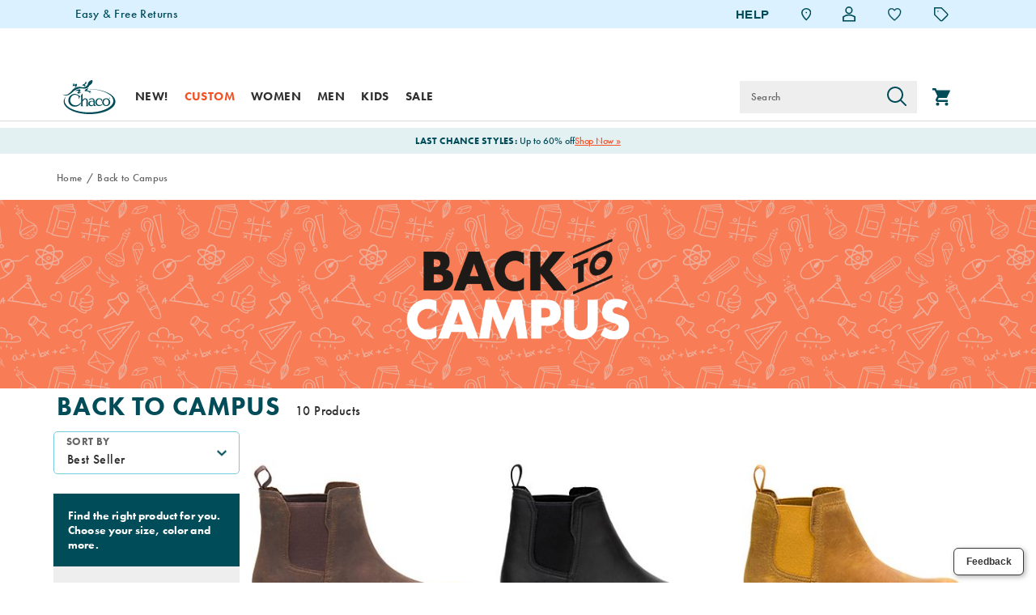

--- FILE ---
content_type: text/html;charset=UTF-8
request_url: https://www.chacos.com/US/en/back-to-campus/
body_size: 54718
content:
<!doctype html>

<!--[if lt IE 7]> <html class="ie6 oldie" lang="en-us"> <![endif]-->
<!--[if IE 7]>    <html class="ie7 oldie" lang="en-us"> <![endif]-->
<!--[if IE 8]>    <html class="ie8 oldie" lang="en-us"> <![endif]-->
<!--[if gt IE 8]><!--> <html lang="en-us"> <!--<![endif]-->
<head>
	











































	

	
	
	

<link rel="preload" as="style" href="/on/demandware.static/Sites-chacos_us-Site/-/default/v1768913732921/css/responsive.min.css" />
<link rel="preload" as="script" src="/on/demandware.static/Sites-chacos_us-Site/-/default/v1768913732921/lib/jquery/jquery-3.5.1.min.js" />


<link rel="preconnect" href="https://www.gstatic.com">
<link rel="preconnect" href="https://www.googletagmanager.com">
<link rel="preconnect" href="https://connect.facebook.net">
<link rel="preconnect" href="https://www.google.com">
<link rel="preconnect" href="https://www.google-analytics.com">
<link rel="preconnect" href="https://www.googleoptimize.com">
<link rel="preconnect" href="https://ajax.googleapis.com">
<link rel="preconnect" href="https://fonts.googleapis.com">

<script src="/on/demandware.static/Sites-chacos_us-Site/-/default/v1768913732921/lib/jquery/jquery-3.5.1.min.js" type="text/javascript"></script>



<script type="text/javascript">
  var OneTrust = null;
  var scriptsToLoad = [];
  var elementsToLoad = [];
</script>
  <!-- OneTrust Cookies Consent Notice start -->
  
  <script type="text/javascript">
    
  function errorHandler() {
    setTimeout(() => {
      scriptsToLoad.forEach(script => {
        var scriptTag = document.createElement('script');
        scriptTag.type = 'text/javascript';
        scriptTag.onload = script.callbackfunction;
        scriptTag.src = script.url;
        scriptTag.async = true;
        var selector = document.getElementsByTagName(script.selector)[0];
        if(selector == undefined) {
          selector = document.getElementById(script.selector);
        }
        selector.appendChild(scriptTag);
      });
      elementsToLoad.forEach(htmlcontent => {
        var selector = document.getElementsByTagName(script.selector)[0];
        selector.appendChild(htmlcontent.element);
      });
    }, 1000);
  }
</script>
  
  <script type="text/javascript">

    function OptanonWrapper() { 
      scriptsToLoad.forEach(script => {
        OneTrust.InsertScript(script.url,script.selector, script.callbackfunction, null, script.groupId, true);
      });
      elementsToLoad.forEach(htmlcontent => {
        OneTrust.InsertHtml(htmlcontent.element,htmlcontent.selector, null, null, htmlcontent.groupId);
      });
    }
  </script>
  <!-- OneTrust Cookies Consent Notice end -->



<meta charset=UTF-8>


<script type="text/javascript">
  var gtm = 'true';
  (function() {
    if(gtm)
      dataLayer = [];
  })();
</script>


  


<script>
if(OneTrust) {
    OneTrust.InsertScript('https://www.google.com/recaptcha/api.js','head', null, null, 'C0001', true);
} else {
    var script={};
    script.url = 'https://www.google.com/recaptcha/api.js';
    script.selector ='head';
    script.groupId = 'C0001';
    scriptsToLoad.push(script);
    //OneTrust.InsertScript('https://www.google.com/recaptcha/api.js','head', null, null, 'C0003', true);
}
      
 </script>
 
	










	
		
			
				
				

				
					
				
			
		
	







  <title>Back to Campus | Chacos</title>






	<meta name="robots" content="index, follow">




	
	
		
		
			
			
			

			
			<link rel="icon" type="image/png" href="https://www.chacos.com/on/demandware.static/-/Sites-chacos_us-Library/default/dw408d46e3/images/favicon/favicon-70x70.png" sizes="70x70" />
		
 	
		
		
			
			
			

			
			<link rel="apple-touch-icon" type="image/png" href="https://www.chacos.com/on/demandware.static/-/Sites-chacos_us-Library/default/dw4982dd5f/images/favicon/favicon-32x32.png" sizes="32x32" />
		
 	
 	







	<meta name="description" content="Official Chaco Site - Shop the full collection of Back to Campus and find what you&#39;re looking for today.  Free Express Shipping on $75+ orders!"/>


	<meta name="keywords" content="Back to Campus"/>


<meta http-equiv="X-UA-Compatible" content="IE=edge,chrome=1"/>





  
  <meta property="og:title" content="Back to Campus | Chacos"/>
  <meta property="og:description" content="Official Chaco Site - Shop the full collection of Back to Campus and find what you're looking for today.  Free Express Shipping on $75+ orders!"/>
  <meta property="og:type" content="website"/>
  <meta property="og:url" content="https://www.chacos.com/US/en/back-to-campus/"/>
  <meta property="og:image" content="https://s7d4.scene7.com/is/image/WolverineWorldWide/CHAW-JCH108886-100520-F21-000?$dw-large$"/>
  <meta property="og:image:alt" content="Back to Campus | Chacos"/>
  <meta property="og:site_name" content="Chacos"/>
  
  <meta name="twitter:card" content="summary"/>
  <meta name="twitter:title" content="Back to Campus | Chacos"/>
  <meta name="twitter:description" content="Official Chaco Site - Shop the full collection of Back to Campus and find what you're looking for today.  Free Express Shipping on $75+ orders!"/>
  <meta name="twitter:url" content="https://www.chacos.com/US/en/back-to-campus/"/>
  <meta name="twitter:image" content="https://s7d4.scene7.com/is/image/WolverineWorldWide/CHAW-JCH108886-100520-F21-000?$dw-large$"/>
  <meta name="twitter:image:alt" content="Back to Campus | Chacos"/>
  <meta name="twitter:site" content=""/>











<link rel="stylesheet" media="print" href="/on/demandware.static/Sites-chacos_us-Site/-/default/v1768913732921/css/print.css" />



<link href="/on/demandware.static/Sites-chacos_us-Site/-/default/v1768913732921/lib/jquery/ui/jquery-ui.custom.min.css" type="text/css" rel="stylesheet" />
<link href="/on/demandware.static/Sites-chacos_us-Site/-/default/v1768913732921/lib/jquery/jscrollpane/jquery.jscrollpane.css" type="text/css" rel="stylesheet" />
<link href="/on/demandware.static/Sites-chacos_us-Site/-/default/v1768913732921/lib/jquery/flexslider/flexslider.css" type="text/css" rel="stylesheet" />





<!-- Custom page fonts -->

<link rel="stylesheet" href="/on/demandware.static/Sites-chacos_us-Site/-/default/v1768913732921/css/normalize.css" />
<link rel="stylesheet" href="/on/demandware.static/Sites-chacos_us-Site/-/default/v1768913732921/css/iestyles.css" />
<link rel="stylesheet" href="/on/demandware.static/Sites-chacos_us-Site/-/default/v1768913732921/css/barcode.css" />
<link rel="stylesheet" href="/on/demandware.static/Sites-chacos_us-Site/-/default/v1768913732921/css/flexboxgrid.css" />



<!--  UI -->



	<link rel="stylesheet" type="text/css" href="/on/demandware.static/-/Library-Sites-FONTS/default/v1768913732921/chacos/webfonts.css" />


<!-- futura-pt -->
<script src="//use.typekit.net/vzf0eog.js"></script>
<script>try{Typekit.load();}catch(e){}</script>

<link rel="stylesheet" href="/on/demandware.static/Sites-chacos_us-Site/-/default/v1768913732921/css/responsive.min.css" />





  
    <meta name="viewport" content="width=device-width, initial-scale=1" />
    <meta http-equiv="X-UA-Compatible" content="IE=edge" />  
  






	
		<link rel="stylesheet" href="/on/demandware.static/-/Sites-chacos_us-Library/default/v1768913732921/styles/chacos-content.css" />
	









 



<script src="/on/demandware.static/Sites-chacos_us-Site/-/default/v1768913732921/lib/jquery/jquery-3.5.1.min.js" type="text/javascript"></script>

    <script src="/on/demandware.static/Sites-chacos_us-Site/-/default/v1768913732921/lib/jquery/jquery-migrate/jquery-migrate-3.3.1.js" type="text/javascript" ></script>

<script src="/on/demandware.static/Sites-chacos_us-Site/-/default/v1768913732921/lib/jquery/jscrollpane/jquery.jscrollpane.min.js" type="text/javascript" defer></script>
<script src="/on/demandware.static/Sites-chacos_us-Site/-/default/v1768913732921/lib/jquery/lightgallery/lightgallery.v1.3.2.js" type="text/javascript" defer></script>
<script src="/on/demandware.static/Sites-chacos_us-Site/-/default/v1768913732921/lib/jquery/jscrollpane/jquery.mousewheel.min.js" type="text/javascript" defer></script>
<script src="/on/demandware.static/Sites-chacos_us-Site/-/default/v1768913732921/lib/header/sessionPageUpdate.js" type="text/javascript" defer></script>



<script type="text/javascript">var app={};</script>

<!--[if lt IE 9]>
<script src="/on/demandware.static/Sites-chacos_us-Site/-/default/v1768913732921/lib/html5.js"></script>
<script src="/on/demandware.static/Sites-chacos_us-Site/-/default/v1768913732921/lib/json2.js"></script>
<![endif]-->

<script type="text/javascript">//<!--
/* <![CDATA[ (head-active_data.js) */
var dw = (window.dw || {});
dw.ac = {
    _analytics: null,
    _events: [],
    _category: "",
    _searchData: "",
    _anact: "",
    _anact_nohit_tag: "",
    _analytics_enabled: "true",
    _timeZone: "US/Eastern",
    _capture: function(configs) {
        if (Object.prototype.toString.call(configs) === "[object Array]") {
            configs.forEach(captureObject);
            return;
        }
        dw.ac._events.push(configs);
    },
	capture: function() { 
		dw.ac._capture(arguments);
		// send to CQ as well:
		if (window.CQuotient) {
			window.CQuotient.trackEventsFromAC(arguments);
		}
	},
    EV_PRD_SEARCHHIT: "searchhit",
    EV_PRD_DETAIL: "detail",
    EV_PRD_RECOMMENDATION: "recommendation",
    EV_PRD_SETPRODUCT: "setproduct",
    applyContext: function(context) {
        if (typeof context === "object" && context.hasOwnProperty("category")) {
        	dw.ac._category = context.category;
        }
        if (typeof context === "object" && context.hasOwnProperty("searchData")) {
        	dw.ac._searchData = context.searchData;
        }
    },
    setDWAnalytics: function(analytics) {
        dw.ac._analytics = analytics;
    },
    eventsIsEmpty: function() {
        return 0 == dw.ac._events.length;
    }
};
/* ]]> */
// -->
</script>
<script type="text/javascript">//<!--
/* <![CDATA[ (head-cquotient.js) */
var CQuotient = window.CQuotient = {};
CQuotient.clientId = 'aako-chacos_us';
CQuotient.realm = 'aako';
CQuotient.siteId = 'chacos_us';
CQuotient.instanceType = 'prd';
CQuotient.locale = 'default';
CQuotient.fbPixelId = '__UNKNOWN__';
CQuotient.activities = [];
CQuotient.cqcid='';
CQuotient.cquid='';
CQuotient.cqeid='';
CQuotient.cqlid='';
CQuotient.apiHost='api.cquotient.com';
/* Turn this on to test against Staging Einstein */
/* CQuotient.useTest= true; */
CQuotient.useTest = ('true' === 'false');
CQuotient.initFromCookies = function () {
	var ca = document.cookie.split(';');
	for(var i=0;i < ca.length;i++) {
	  var c = ca[i];
	  while (c.charAt(0)==' ') c = c.substring(1,c.length);
	  if (c.indexOf('cqcid=') == 0) {
		CQuotient.cqcid=c.substring('cqcid='.length,c.length);
	  } else if (c.indexOf('cquid=') == 0) {
		  var value = c.substring('cquid='.length,c.length);
		  if (value) {
		  	var split_value = value.split("|", 3);
		  	if (split_value.length > 0) {
			  CQuotient.cquid=split_value[0];
		  	}
		  	if (split_value.length > 1) {
			  CQuotient.cqeid=split_value[1];
		  	}
		  	if (split_value.length > 2) {
			  CQuotient.cqlid=split_value[2];
		  	}
		  }
	  }
	}
}
CQuotient.getCQCookieId = function () {
	if(window.CQuotient.cqcid == '')
		window.CQuotient.initFromCookies();
	return window.CQuotient.cqcid;
};
CQuotient.getCQUserId = function () {
	if(window.CQuotient.cquid == '')
		window.CQuotient.initFromCookies();
	return window.CQuotient.cquid;
};
CQuotient.getCQHashedEmail = function () {
	if(window.CQuotient.cqeid == '')
		window.CQuotient.initFromCookies();
	return window.CQuotient.cqeid;
};
CQuotient.getCQHashedLogin = function () {
	if(window.CQuotient.cqlid == '')
		window.CQuotient.initFromCookies();
	return window.CQuotient.cqlid;
};
CQuotient.trackEventsFromAC = function (/* Object or Array */ events) {
try {
	if (Object.prototype.toString.call(events) === "[object Array]") {
		events.forEach(_trackASingleCQEvent);
	} else {
		CQuotient._trackASingleCQEvent(events);
	}
} catch(err) {}
};
CQuotient._trackASingleCQEvent = function ( /* Object */ event) {
	if (event && event.id) {
		if (event.type === dw.ac.EV_PRD_DETAIL) {
			CQuotient.trackViewProduct( {id:'', alt_id: event.id, type: 'raw_sku'} );
		} // not handling the other dw.ac.* events currently
	}
};
CQuotient.trackViewProduct = function(/* Object */ cqParamData){
	var cq_params = {};
	cq_params.cookieId = CQuotient.getCQCookieId();
	cq_params.userId = CQuotient.getCQUserId();
	cq_params.emailId = CQuotient.getCQHashedEmail();
	cq_params.loginId = CQuotient.getCQHashedLogin();
	cq_params.product = cqParamData.product;
	cq_params.realm = cqParamData.realm;
	cq_params.siteId = cqParamData.siteId;
	cq_params.instanceType = cqParamData.instanceType;
	cq_params.locale = CQuotient.locale;
	
	if(CQuotient.sendActivity) {
		CQuotient.sendActivity(CQuotient.clientId, 'viewProduct', cq_params);
	} else {
		CQuotient.activities.push({activityType: 'viewProduct', parameters: cq_params});
	}
};
/* ]]> */
// -->
</script>
<!-- Demandware Apple Pay -->

<style type="text/css">ISAPPLEPAY{display:inline}.dw-apple-pay-button,.dw-apple-pay-button:hover,.dw-apple-pay-button:active{background-color:black;background-image:-webkit-named-image(apple-pay-logo-white);background-position:50% 50%;background-repeat:no-repeat;background-size:75% 60%;border-radius:5px;border:1px solid black;box-sizing:border-box;margin:5px auto;min-height:30px;min-width:100px;padding:0}
.dw-apple-pay-button:after{content:'Apple Pay';visibility:hidden}.dw-apple-pay-button.dw-apple-pay-logo-white{background-color:white;border-color:white;background-image:-webkit-named-image(apple-pay-logo-black);color:black}.dw-apple-pay-button.dw-apple-pay-logo-white.dw-apple-pay-border{border-color:black}</style>




<!-- apple touch icons -->



<!--  128 barcode -->






    
    	
    
    <meta name="google-site-verification" content="yHZDExHJOI5_Kd_FPVC1p9L1RlkOeqwbey-pFZ7gStA" />





    
    	
    
    <meta name="msvalidate.01" content="AEBAA6E09D7C8EE5F88B52B7469AA7DB" />











    <link rel="canonical" href="https://www.chacos.com/US/en/back-to-campus/"/>

  

    <script src="//rum-static.pingdom.net/pa-63c1a985405b1d001100186a.js" async></script>



<link rel="dns-prefetch" href="//app.omniconvert.com" />
<script type="text/javascript">window._mktz=window._mktz||[];</script>
<script src="https://cdn.omniconvert.com/js/x29c7ce.js" async></script>












	<!-- form-handler -->
<script>
  setInterval(() => {
    $(".email-opt-in-chkbox").prop("checked", false);
  }, 500);
  window.emailPreferencesURL = "https://www.chacos.com/US/en/emailpreferences";
</script>
<script src="https://www.chacos.com/on/demandware.static/-/Sites-chacos_us-Library/default/v1768913732921/js/form-handler/index.min.js"></script>

<!-- fed-lib -->
<script src="https://www.chacos.com/on/demandware.static/-/Sites-chacos_us-Library/default/v1768913732921/js/fed-lib/index.min.js"></script>

<script>
  $(function () {
    // local vars
    var library = "chacos_us";
    var couponCode = "EMAIL15";

    /* Attentive callback script */
    window.attn_email_save = function () {
      fedlib.applyCouponV1(library, couponCode, function promoCallback(data) {
        if (data.success == true) {
          emailSignupSuccessCB();
          if (fedlib.getCurrentPageName() == "cart") {
            location.reload();
          }
        } else {
          var errMsg = data.message;
          alert(errMsg);
        }
      });
    }; /* end Attentive callback script */
    // note: ref to Attentive script is coming from Google Tag Manager
  });
</script>
<!--END Email Signup 2-step Process-->












<!-- Dynamic changing of the scarcity message based on stock levels -->










	<!-- dwMarker="content" dwContentID="5bcd08f18924cd047810439b6c" -->
	<div class="content-asset" data-content-asset="scarcity-message-include">
			
				<script>
  setInterval(() => {
    var elscarcityreplace = document.querySelector(".scarcity-string");
    if (
      elscarcityreplace &&
      elscarcityreplace.textContent.includes("GLOBAL.SCARCITYMSGSINGLE")
    ) {
      elscarcityreplace.textContent = "LOW STOCK: 1 AVAILABLE!";
    }
  }, 100);
  setInterval(() => {
    $(".email-opt-in-chkbox").prop("checked", false);
  }, 500);
</script>

			
	</div>
	<!-- End content-asset -->








  
  
  
  
	
  <script>
  if(OneTrust) {
    OneTrust.InsertScript('https://apps.bazaarvoice.com/deployments/chacos/main_site/production/en_US/bv.js','head', null, null, 'C0003', true);
  } else {
      var script={};
      script.url = 'https://apps.bazaarvoice.com/deployments/chacos/main_site/production/en_US/bv.js';
      script.selector ='head';
      script.groupId = 'C0003';
      scriptsToLoad.push(script);
      //OneTrust.InsertScript('https://apps.bazaarvoice.com/deployments/chacos/main_site/production/en_US/bv.js','head', null, null, 'C0003', true);
  }
  </script>
	
	



  
<meta itemprop="abIndicator" content="GA360 A/B Test QA Indicator" />
<meta itemprop="sourcecode" content="GA360 Source Code Promo QA Inidcator" />






	


	

    
    

    
        
                
                
                
                
                    <link rel="alternate" hreflang="en-US" href="https://www.chacos.com/US/en/back-to-campus/" />
                
        
    

	
	
</head>
<body data-category-id="back-to-campus" class="is-responsive">
	<div id="wrapper" class="pt_product-search-result">
		


<a href="#main" class="skip-nav">Skip to content</a>


        <div id="desktop-header">
            















































<div class="header-style-wrapper">
  <div class="full-top-header-banner">
    
	 

	
  </div>

  <div id="header" >
    <div class="top-of-header ">
      <div class="top-header-banner">
        
	 


	







<!--
  Developer: CJD
  Ticket: BA-2195
  Description: Update Top Header
  Asset: top-header-banner-20251118
-->

<div class="cha-top-header-banner">
  <div class="embla embla-top-header-banner">
    <div class="embla__viewport embla__viewport-top-header-banner">
      <div class="embla__container">
        <a
          class="embla__slide"
          href="https://www.chacos.com/US/en/returns"
        >
          <p>Easy & Free Returns</p>
        </a>
        <a
          class="embla__slide"
          href="https://www.chacos.com/US/en/content?caid=cs-shipping-info"
        >
          <p>Free Standard Shipping on $74+ Orders</p>
        </a>
        <!--<a class="embla__slide" href="https://www.chacos.com/US/en/giveaway/">
          <p>Enter to win a FREE pair of Custom Chacos</p>
        </a>-->
      </div>
    </div>
  </div>
</div>

<style>
  .cha-top-header-banner {
    width: 100%;
    margin: auto;
  }

  @media (min-width: 641px) {
    .cha-top-header-banner {
      width: 75em;
    }
  }

  .cha-top-header-banner .embla {
    margin: 0.25em 1em;
    overflow: hidden;
  }

  @media (min-width: 641px) {
    .cha-top-header-banner .embla {
      margin: 0.25em 1em 0;
    }
  }

  .cha-top-header-banner .embla .embla__container {
    display: -ms-flexbox;
    display: flex;
  }

  .cha-top-header-banner .embla .embla__container .embla__slide {
    -ms-flex: 0 0 100%;
    flex: 0 0 100%;
    min-width: 0;
  }

  .cha-top-header-banner .embla .embla__container .embla__slide p {
    color: #004c59;
    text-align: center;
    margin: 0;
    font-weight: 450;
  }

  @media (min-width: 641px) {
    .cha-top-header-banner .embla .embla__container .embla__slide p {
      text-align: unset;
    }
  }

  .cha-top-header-banner a {
    line-height: 35px;
    display: inline-block;
  }

  .cha-top-header-banner #dialog-container .customer-service {
    max-width: 100%;
  }

  #desktop-header #header .top-header-banner {
    text-align: left;
  }

  .mobile-top-header-banner {
    background: #dbf1ff;
  }
</style>
<script src="https://www.chacos.com/on/demandware.static/-/Sites-chacos_us-Library/default/v1768913732921/libraries/embla/embla-carousel.umd.8.5.2.js"></script>
<script src="https://cdn.jsdelivr.net/npm/embla-carousel-autoplay@latest/embla-carousel-autoplay.umd.min.js"></script>
<script src="https://unpkg.com/embla-carousel-fade/embla-carousel-fade.umd.js"></script>
<script>
  "use strict";
  (() => {
    // 2025/11/CHA/BA-2195 CJD - Update Top Header/scripts/top-header-banner.js
    var OPTIONS = {
      loop: true,
      draggable: true,
      duration: 30,
      // for fade speed
    };
    function initializeEmblaCarousels() {
      const emblaContainers = document.querySelectorAll(
        ".embla-top-header-banner",
      );
      emblaContainers.forEach((container) => {
        if (container.dataset.initialized) return;
        const viewport = container.querySelector(
          ".embla__viewport-top-header-banner",
        );
        if (!viewport) return;
        const emblaApi = EmblaCarousel(viewport, OPTIONS, [
          window.EmblaCarouselAutoplay({
            delay: 5e3,
            stopOnMouseEnter: true,
            stopOnInteraction: false,
          }),
          window.EmblaCarouselFade(),
        ]);
        container.dataset.initialized = "true";
      });
    }
    document.addEventListener("DOMContentLoaded", initializeEmblaCarousels);
  })();
</script>


 
	
      </div>

    
    <div class="header-banner">
        
	 


	


<div class="html-slot-container content-slot" data-content-slot="header-banner">





</div> 
	
    </div>

    <div class="top-header-links">
      <!-- utility menu -->
      <ul class="menu-utility" role="presentation">

      <!-- flags on nav header -->
      
      
      
      <!-- help links menu -->
      
        <li class="menu-help">
          <a href="javascript:void(0)" class="help-link" aria-label="HELP">HELP</a>
        </li>
      

      
        
	 


	







<!-- Repository: https://github.com/WolverineWorldWide/fed-tickets/tree/master/2025/07/CHA/FED-22322%20CJD%20-%20Global%20Header%20Update/header-utilities-20250710.html -->

<!--
  Developer: CJD
  Ticket: FED-22322
  Description: Global Header Update
  Asset: header-utilities-20250710
-->

<li>
  <a href="https://www.chacos.com/US/en/content?caid=locally" aria-label="Find a Store"
    ><span class="visually-hidden">Find a store</span
    ><img
      src="https://www.chacos.com/on/demandware.static/-/Sites-chacos_us-Library/default/dw7bfe21c1/images/stores/Location-chacos.svg"
      alt="Store Locator"
  /></a>
</li>
<script>
  document.addEventListener("DOMContentLoaded", function () {
    // Find the "Find a Store" li by its anchor's aria-label
    const findStoreLi = document.querySelector(
      'li > a[aria-label="Find a Store"]',
    )?.parentElement;
    if (!findStoreLi) return;

    // Find the next sibling li with class header-wishlist-desk
    let sibling = findStoreLi.nextElementSibling;
    while (sibling && !sibling.classList.contains("header-wishlist-desk")) {
      sibling = sibling.nextElementSibling;
    }
    if (!sibling) return;

    // Get both heart icons inside the sibling
    const heartOn = sibling.querySelector("#newIcon-Heart-On");
    const heartOff = sibling.querySelector("#newIcon-Heart-Off");

    // If heartOn exists and has class 'hide', remove 'hide' from heartOff
    if (heartOn && heartOn.classList.contains("hide") && heartOff) {
      heartOff.classList.remove("hide");
    }
  });
</script>



 
	
      

        <!--  utility user menu -->
        
        





<li class="hide showAnonymousAmazon amazon-logout">
<a title="Logout(Amazon)" href="https://www.chacos.com/on/demandware.store/Sites-chacos_us-Site/default/AmazonPayments-Logout" class="user-amazon-logout js-logout account-help-link">
<img src="/on/demandware.static/Sites-chacos_us-Site/-/default/dw828235b3/images/icon-account-off.svg" width="16" alt="Guest User"  />
</a>
</li>
<li class="showAnonymous" >
<a title="My Account" href="https://www.chacos.com/US/en/account" class="user-login account-help-link">
<img src="/on/demandware.static/Sites-chacos_us-Site/-/default/dw828235b3/images/icon-account-off.svg" alt="Guest User" width="16" class="unfilledImage"  />
<img src="/on/demandware.static/Sites-chacos_us-Site/-/default/dwebcca2dc/images/icon-account-on.svg" alt="Registered User" width="16" class="filledImage"  />
</a>

</li>

<li class="hide showUnauthenticated" >
<a title="Login Your Account" href="https://www.chacos.com/US/en/account" class="user-account-login account-help-link">
<img src="/on/demandware.static/Sites-chacos_us-Site/-/default/dw828235b3/images/icon-account-off.svg" width="16" alt="Guest User"  />
</a>
</li>


<div class="account-dropdown-links ">
    
</div>




        
        
        
        
          <li class="header-wishlist-desk" >
            <a href="/on/demandware.store/Sites-chacos_us-Site/default/Wishlist-Show" aria-label="Wishlist" aria-describedby="wishlist-count">
                <img id="newIcon-Heart-Off" class="hide" itemprop="logo" src="/on/demandware.static/Sites-chacos_us-Site/-/default/dw627f2dae/images/Icon-Heart-Off.png" alt="Wishlist" title="Wishlist" />
                <img id="newIcon-Heart-On" class="hide" itemprop="logo" src="/on/demandware.static/Sites-chacos_us-Site/-/default/dw38b765a4/images/Icon-Heart-On.png" alt="Wishlist" title="Wishlist" />
                <span class="new-wishlist-count new-itemwishlist-count hide" id="wishlist-count"></span>
            </a>
          </li>
        

        <!-- New Header Menu For Home Page -->
        



<div class="helper-dropdown-links">

    
    
        <a href="https://www.chacos.com/US/en/findorder" class="helper-dropdown-link gtm-order-status-header">
        <img src="/on/demandware.static/Sites-chacos_us-Site/-/default/dwf36dc725/images/Icon-clock.png" loading="lazy" alt="Order Status" class="helper-dropdown-image"
        aria-hidden="true">
            
                <div class="helper-dropdown-text">ORDER STATUS</div>
            
        </a>
    

    
    
        <a href="javascript:void(0)" class="helper-dropdown-link helper-dropdown-chat-link gtm-chat-header"> <img src="/on/demandware.static/Sites-chacos_us-Site/-/default/dwc1b2385e/images/Icon-chat-new.png"
        alt="Chat" loading="lazy" class="helper-dropdown-image" aria-hidden="true">
            
                <div class="helper-dropdown-text">CHAT</div>
            
            <div class="helper-dropdown-text chat-offline-text"></div>
        </a>
    

    
    
        <a href="/US/en/content?caid=cs-help" class="helper-dropdown-link gtm-customer-service-header">
        <img src="/on/demandware.static/Sites-chacos_us-Site/-/default/dwee7b40da/images/Icon-service-new.png" loading="lazy" alt="Customer Service" class="helper-dropdown-image"
        aria-hidden="true">
            
                <div class="helper-dropdown-text">CUSTOMER SERVICE</div>
            
        </a>
    

    
    
        <a href="https://www.chacos.com/US/en/returns"
        class="helper-dropdown-link gtm-exchange-return-header"> <img src="/on/demandware.static/Sites-chacos_us-Site/-/default/dw72ba8dc7/images/Icon-return-new.png" loading="lazy" alt="Exchange and Return" class="helper-dropdown-image"
        aria-hidden="true">
            <div class="helper-dropdown-text">
                
                    EXCHANGE &amp; RETURN
                
            </div>
        </a>
    

    
    
        <a href="/US/en/content?caid=cs-shipping-info"
        class="helper-dropdown-link gtm-shipping-info-header"> <img src="/on/demandware.static/Sites-chacos_us-Site/-/default/dw7ffccd6e/images/Icon-truck-new.png" loading="lazy" alt="Shipping Info" class="helper-dropdown-image"
        aria-hidden="true">
            
                <div class="helper-dropdown-text">SHIPPING INFO</div>
            
        </a>
    

    
    

    
    
	 


	







<a class="helper-dropdown-link" href="https://www.chacos.com/US/en/account">

    <svg id="Icon_user_member_account" style="margin-right: 0.5em; transform: translateY(0.25em);" data-name="Icon user member account" xmlns="http://www.w3.org/2000/svg" width="20" height="20" viewBox="0 0 20 20">
        <rect id="Rectangle" width="20" height="20" fill="#eee" opacity="0"/>
        <g id="Group_1540" data-name="Group 1540">
          <path id="Path_78" data-name="Path 78" d="M20,21V19a4,4,0,0,0-4-4H8a4,4,0,0,0-4,4v2" transform="translate(-2 -2.223)" fill="none" stroke="#004c59" stroke-linecap="round" stroke-linejoin="round" stroke-width="2"/>
          <circle id="Ellipse" cx="4" cy="4" r="4" transform="translate(6 2)" fill="none" stroke="#004c59" stroke-linecap="round" stroke-linejoin="round" stroke-width="2"/>
        </g>
      </svg>

    <div class="helper-dropdown-text">ACCOUNT SIGN IN</div>
</a>


 
	

</div>


        
        
          <li>
            <a href="javascript:void(0)" class="promotions-link" aria-label="Offers" aria-describedby="promo-count">
              <img src="/on/demandware.static/Sites-chacos_us-Site/-/default/dw9e70d5fb/images/Offers-tag-new.png" alt="Offers" title="Promotions" class="offers-icon" arial-label="presentation">
              <span class="new-offer-feature-count promo-count" id="promo-count">  </span>
            </a>
          </li>
        
      </ul>
    </div>

    <header class="inner">
      <!--  branding logo -->
      <div class="primary-logo" itemscope itemtype="//schema.org/Organization">
        <a itemprop="url" href="https://www.chacos.com/US/en/home" title="Chacos Home">
          <img itemprop="logo" src="/on/demandware.static/Sites-chacos_us-Site/-/default/dw971cfe70/images/logo.svg"
          alt="Brand Logo logo" 
          role="presentation"/>
          <span>Chacos</span>
        </a>
      </div>

    </header>

    <div id="header-search-overlay" class="search-overlay"></div>
  </div><!-- /header -->
</div>

  <div id="navigation"  class="desktop-navigation persistentheader  ">
    <nav class="inner">

      
      
        
        
          
          
            
          
        
      
        
        
          
          
        
      

      <div class="primary-logo" itemscope itemtype="//schema.org/Organization">
        <a itemprop="url" href="https://www.chacos.com/US/en/home" title="Chacos Home">
          
          <img itemprop="logo" src="/on/demandware.static/Sites-chacos_us-Site/-/default/dw971cfe70/images/logo.svg" alt="Brand Logo logo"/>
        </a>
      </div><!-- end primary-logo -->

      <!--  category navigation -->
      
      


















































  
  
  <div class="desktop-navigation desktop-only">
    <ul class="menu-category level-1 clearfix" role="presentation">
      
      

      
        
        

        
        
          





<li class="persistent first"  >
  <span class="level-1  no-subcat-menu">
    
      <a data-cat="new"  aria-label="new" href="https://www.chacos.com/US/en/new-arrivals/" class="level-1  " data-header-text="New!">
        New!
      </a>
    
  </span>
  
  






</li>

        
      
        
        

        
        
          





<li class="persistent flyout-visible"  >
  <span class="level-1 ">
    
      <a data-cat="custom"  aria-label="custom" href="https://www.chacos.com/US/en/mychaco/" class="level-1  " data-header-text="Custom">
        Custom
      </a>
    
  </span>
  
  





<div class="level-2 menu-horizontal" style="display: none;">
<div class="menu-wrapper">








<ul class="level-2" data-inmenucolumnnumber="3" role="presentation">
<li >

<div class="catname-only" data-cat="custom-women" tabindex="0">
Women
</div>


<div class="level-3">
<ul class="level-3" role="menu">


<li role="menuitem">

<a href="https://www.chacos.com/US/en/women-custom-all/" data-cat="women-custom-all" onclick="s_objectID='women-custom-all';">
Shop All Women&#39;s Custom
</a>


</li>



<li role="menuitem">

<a href="https://www.chacos.com/US/en/customizable-women%27s-mega-z-1-wide-strap-classic-sandal/59642W.html" data-cat="custom-women-mega-classic" onclick="s_objectID='custom-women-mega-classic';">
Mega Wide Strap
</a>


</li>



<li role="menuitem">

<a href="https://www.chacos.com/US/en/customizable-women%27s-z-1-sandal/22589W.html" data-cat="custom-women-z1" onclick="s_objectID='custom-women-z1';">
One Strap
</a>


</li>



<li role="menuitem">

<a href="https://www.chacos.com/US/en/customizable-women%27s-z-2-sandal/22590W.html" data-cat="custom-women-z2" onclick="s_objectID='custom-women-z2';">
One Strap Toe Loop
</a>


</li>



<li role="menuitem">

<a href="https://www.chacos.com/US/en/customizable-women%27s-zx-1-sandal/22591W.html" data-cat="custom-women-zx1" onclick="s_objectID='custom-women-zx1';">
Two Strap
</a>


</li>



<li role="menuitem">

<a href="https://www.chacos.com/US/en/customizable-women%27s-zx-2-sandal/22592W.html" data-cat="custom-women-zx2" onclick="s_objectID='custom-women-zx2';">
Two Strap Toe Loop
</a>


</li>



<li role="menuitem">

<a href="https://www.chacos.com/US/en/customizable-women%27s-chillos-slide/45458W.html" data-cat="custom-women-chillos" onclick="s_objectID='custom-women-chillos';">
Chillos Slides
</a>


</li>



<li role="menuitem">

<a href="https://www.chacos.com/US/en/customizable-women%27s-classic-flip-flop/23748W.html" data-cat="custom-women-flip" onclick="s_objectID='custom-women-flip';">
Flip Flops
</a>


</li>


</ul>
</div>

</li>
</ul>




<ul class="level-2" data-inmenucolumnnumber="4" role="presentation">
<li >

<div class="catname-only" data-cat="custom-men" tabindex="0">
Men
</div>


<div class="level-3">
<ul class="level-3" role="menu">


<li role="menuitem">

<a href="https://www.chacos.com/US/en/men-custom-all/" data-cat="men-custom-all" onclick="s_objectID='men-custom-all';">
Shop All Men&#39;s Custom
</a>


</li>



<li role="menuitem">

<a href="https://www.chacos.com/US/en/customizable-men%27s-mega-z-1-wide-strap-classic-sandal/59641M.html" data-cat="custom-men-mega-classic" onclick="s_objectID='custom-men-mega-classic';">
Mega Wide Strap
</a>


</li>



<li role="menuitem">

<a href="https://www.chacos.com/US/en/customizable-men%27s-z-1-sandal/22585M.html" data-cat="custom-men-z1" onclick="s_objectID='custom-men-z1';">
One Strap
</a>


</li>



<li role="menuitem">

<a href="https://www.chacos.com/US/en/customizable-men%27s-z-2-sandal/22586M.html" data-cat="custom-men-z2" onclick="s_objectID='custom-men-z2';">
One Strap Toe Loop
</a>


</li>



<li role="menuitem">

<a href="https://www.chacos.com/US/en/customizable-men%27s-zx-2-sandal/22588M.html" data-cat="custom-men-zx2" onclick="s_objectID='custom-men-zx2';">
Two Strap Toe Loop
</a>


</li>



<li role="menuitem">

<a href="https://www.chacos.com/US/en/customizable-men%27s-chillos-slide/45459M.html" data-cat="custom-men-chillos" onclick="s_objectID='custom-men-chillos';">
Chillos Slides
</a>


</li>



<li role="menuitem">

<a href="https://www.chacos.com/US/en/customizable-men%27s-classic-flip-flop/23747M.html" data-cat="custom-men-flip" onclick="s_objectID='custom-men-flip';">
Flip Flops
</a>


</li>


</ul>
</div>

</li>
</ul>




<ul class="level-2" data-inmenucolumnnumber="5" role="presentation">
<li >

<div class="catname-only" data-cat="custom-accessories" tabindex="0">
Gear
</div>


<div class="level-3">
<ul class="level-3" role="menu">


<li role="menuitem">

<a href="https://www.chacos.com/US/en/custom-gear/" data-cat="custom-gear" onclick="s_objectID='custom-gear';">
Shop All Custom Gear
</a>


</li>



<li role="menuitem">

<a href="https://www.chacos.com/US/en/customizable-dog-collar/29343Z.html" data-cat="custom-dog-gear-collar" onclick="s_objectID='custom-dog-gear-collar';">
Dog Collar
</a>


</li>



<li role="menuitem">

<a href="https://www.chacos.com/US/en/customizable-dog-leash/29345Z.html" data-cat="custom-dog-gear-leash" onclick="s_objectID='custom-dog-gear-leash';">
Dog Leash
</a>


</li>



<li role="menuitem">

<a href="https://www.chacos.com/US/en/customizable-wrist-wrap/29340U.html" data-cat="custom-accessories-wrist-wrap" onclick="s_objectID='custom-accessories-wrist-wrap';">
Wrist Wrap
</a>


</li>



<li role="menuitem">

<a href="https://www.chacos.com/US/en/customizable-1.0-webbing-belt/29339U.html" data-cat="custom-accessories-belt" onclick="s_objectID='custom-accessories-belt';">
Belt
</a>


</li>


</ul>
</div>

</li>
</ul>


<div class="custom defaultcontent">

	 


	







<!--
For the sake of time, I changed this old asset to have visibility:hidden and pointer-events:none because when you remove a nav ad from the Custom Nav drop-down the nav alignment get's botched.
-->

<div id="nav-custom-20240613" class="hpcnt-nav-grph">
  <a href="https://www.chacos.com/US/en/custom-sandals-inspiration/">
    <picture>
      <img src="https://www.chacos.com/on/demandware.static/-/Sites-chacos_us-Library/default/dw7acd5653/content/seasonal-content/nav/2024/03/nav-inspo.gif" class="hpcnt-nav-grph__img hpcnt-nav-grph__bg" width="173" height="252" loading="lazy" alt="" />
    </picture>

    <p class="hpcnt-nav-grph__cta" role="presentation">Get Inspired »</p>
  </a>
</div>

<style>
  #navigation .desktop-navigation .menu-category .persistent:nth-of-type(2) .level-2 {
    width: 1060px !important;
  }
  #navigation .desktop-navigation .menu-category .persistent:nth-of-type(2) .level-2 .menu-wrapper {
    width: 1060px !important;
  }
    #navigation #nav-custom-20240613 {
    display: flex;
    flex-direction: row;
    justify-content: center;
    align-items: center;
    gap: 1em;
  }

  #navigation #nav-custom-20240613 {
    margin-top: 0;
  }
  #nav-custom-20240613 a {
   visibility: hidden;
pointer-events: none
    display: block;
    text-decoration: none;
    position: relative;
    padding: 0em !important;
  }
  #nav-custom-20240613 img.hpcnt-nav-grph__bg {
    display: block;
    width: 11.5em !important;
    /* width: 100% !important; */
    /* Supermostimportantest. Why branding, why? 😿 */
  }
  #nav-custom-20240613 a .hpcnt-nav-grph__cta {
    color: #004c59;
    border: none;
    display: inline-block;
    font-weight: bold;
    /* padding-top: 15px; */
    padding-bottom: 5px;
    /* font-size: 13px; */
    letter-spacing: normal;
    line-height: 1;
    /* width: auto; */
    position: relative;
    z-index: 5;
    margin-top: 0em;
    text-align: left;
    width: 100%;
    text-transform: capitalize;
    font-size: 1em;
    padding-top: 0.5em;
  }
</style>


 
	
</div>
<div class="custom defaultcontent full-width">

	 

	
</div>



















































</div>
</div>


</li>

        
      
        
        

        
        
          





<li class="persistent flyout-visible"  >
  <span class="level-1 ">
    
      <a data-cat="women"  aria-label="women" href="https://www.chacos.com/US/en/womens/" class="level-1  " data-header-text="Women">
        Women
      </a>
    
  </span>
  
  





<div class="level-2 menu-horizontal" style="display: none;">
<div class="menu-wrapper">








<ul class="level-2" data-inmenucolumnnumber="2" role="presentation">
<li >

<div class="catname-only" data-cat="women-footwear" tabindex="0">
Shop by Style
</div>


<div class="level-3">
<ul class="level-3" role="menu">


<li role="menuitem">

<a href="https://www.chacos.com/US/en/womens/" data-cat="women-footwear-view-all" onclick="s_objectID='women-footwear-view-all';">
Shop All
</a>


</li>



<li role="menuitem">

<a href="https://www.chacos.com/US/en/womens-sandals/" data-cat="women-footwear-sandals" onclick="s_objectID='women-footwear-sandals';">
Sandals
</a>


</li>



<li role="menuitem">

<a href="https://www.chacos.com/US/en/womens-footwear-zsandals/" data-cat="womens-footwear-zsandals" onclick="s_objectID='womens-footwear-zsandals';">
Z/ Adjustable Sandals
</a>


<div class="sub-sub-nav">









</div>

</li>



<li role="menuitem">

<a href="https://www.chacos.com/US/en/women-clogs/" data-cat="women-footwear-clogs" onclick="s_objectID='women-footwear-clogs';">
Clogs &amp; Slip-Ons
</a>


</li>



<li role="menuitem">

<a href="https://www.chacos.com/US/en/womens-boots/" data-cat="women-footwear-boots" onclick="s_objectID='women-footwear-boots';">
Boots
</a>


</li>



<li role="menuitem">

<a href="https://www.chacos.com/US/en/women-slides/" data-cat="womens-slides" onclick="s_objectID='womens-slides';">
Slides
</a>


</li>



<li role="menuitem">

<a href="https://www.chacos.com/US/en/womens-flip-flops/" data-cat="women-footwear-flips" onclick="s_objectID='women-footwear-flips';">
Flip Flops
</a>


</li>



<li role="menuitem">

<a href="https://www.chacos.com/US/en/wide-widths/?prefn1=genericSizeType&amp;prefv1=W&amp;prefn2=genericSizeType&amp;prefv2=U" data-cat="women-footwear-wide-widths" onclick="s_objectID='women-footwear-wide-widths';">
Wide Widths
</a>


</li>










</ul>
</div>

</li>
</ul>




<ul class="level-2" data-inmenucolumnnumber="4" role="presentation">
<li >

<div class="catname-only" data-cat="women-collections" tabindex="0">
Collections
</div>


<div class="level-3">
<ul class="level-3" role="menu">


<li role="menuitem">

<a href="https://www.chacos.com/US/en/new-arrivals/?prefn1=genericSizeType&amp;prefv1=W" data-cat="women-collections-new" onclick="s_objectID='women-collections-new';">
New Arrivals
</a>


</li>



<li role="menuitem">

<a href="https://www.chacos.com/US/en/canyon-woven-clog-fluff/60822W.html" data-cat="women-collections-canyon-clog-fluff" onclick="s_objectID='women-collections-canyon-clog-fluff';">
Canyon Clog Fluff
</a>


</li>



<li role="menuitem">

<a href="https://www.chacos.com/US/en/canyon-leather-clog/60821W.html" data-cat="women-collections-canyon-leather-clog" onclick="s_objectID='women-collections-canyon-leather-clog';">
Canyon Leather Clog
</a>


</li>



<li role="menuitem">

<a href="https://www.chacos.com/US/en/fields-chelsea-waterproof-boot/41334W.html" data-cat="women-collections-fields" onclick="s_objectID='women-collections-fields';">
Fields: The Waterproof Chelsea
</a>


</li>



<li role="menuitem">

<a href="https://www.chacos.com/US/en/canyon-woven-clog/60659W.html" data-cat="women-collections-canyon-woven-clog" onclick="s_objectID='women-collections-canyon-woven-clog';">
Canyon Woven Clog
</a>


</li>



<li role="menuitem">

<a href="https://www.chacos.com/US/en/cushz/?prefn1=genericSizeType&amp;prefv1=W" data-cat="women-collections-cushz" onclick="s_objectID='women-collections-cushz';">
CushZ: Our Lightest Z
</a>


</li>


















































</ul>
</div>

</li>
</ul>




<ul class="level-2" data-inmenucolumnnumber="6" role="presentation">
<li >

<div class="catname-only" data-cat="women-gear" tabindex="0">
GEAR
</div>


<div class="level-3">
<ul class="level-3" role="menu">


<li role="menuitem">

<a href="https://www.chacos.com/US/en/gear-view-all/?prefn1=genericSizeType&amp;prefv1=W&amp;prefn2=genericSizeType&amp;prefv2=U&amp;prefn3=genericSizeType&amp;prefv3=Z" data-cat="women-gear-view-all" onclick="s_objectID='women-gear-view-all';">
View All
</a>


</li>



<li role="menuitem">

<a href="https://www.chacos.com/US/en/socks/" data-cat="women-gear-socks" onclick="s_objectID='women-gear-socks';">
Socks
</a>


</li>



<li role="menuitem">

<a href="https://www.chacos.com/US/en/men-women-hats/" data-cat="women-gear-hats" onclick="s_objectID='women-gear-hats';">
Hats
</a>


</li>





<li role="menuitem">

<a href="https://www.chacos.com/US/en/dog-gear/" data-cat="women-gear-dog" onclick="s_objectID='women-gear-dog';">
Dog Collars &amp; Leashes
</a>


</li>





<li role="menuitem">

<a href="https://www.chacos.com/US/en/women-gear-diy/" data-cat="women-gear-diy" onclick="s_objectID='women-gear-diy';">
DIY
</a>


</li>


</ul>
</div>

</li>
</ul>


<div class="custom defaultcontent">

	 


	


<div class="html-slot-container content-slot" data-content-slot="category-menu-content-right">





</div> 
	
</div>
<div class="custom defaultcontent full-width">

	 

	
</div>













































































































</div>
</div>


</li>

        
      
        
        

        
        
          





<li class="persistent flyout-visible"  >
  <span class="level-1 ">
    
      <a data-cat="men"  aria-label="men" href="https://www.chacos.com/US/en/mens/" class="level-1  " data-header-text="Men">
        Men
      </a>
    
  </span>
  
  





<div class="level-2 menu-horizontal" style="display: none;">
<div class="menu-wrapper">








<ul class="level-2" data-inmenucolumnnumber="2" role="presentation">
<li >

<div class="catname-only" data-cat="men-footwear" tabindex="0">
Shop by Style
</div>


<div class="level-3">
<ul class="level-3" role="menu">


<li role="menuitem">

<a href="https://www.chacos.com/US/en/mens/" data-cat="men-footwear-view-all" onclick="s_objectID='men-footwear-view-all';">
Shop All
</a>


</li>



<li role="menuitem">

<a href="https://www.chacos.com/US/en/mens-sandals/" data-cat="men-footwear-sandals" onclick="s_objectID='men-footwear-sandals';">
Sandals
</a>


</li>



<li role="menuitem">

<a href="https://www.chacos.com/US/en/mens-z-sandals/?icid=mensmain_zsandals" data-cat="mens-footwear-zsandals" onclick="s_objectID='mens-footwear-zsandals';">
Z/ Adjustable Sandals
</a>


<div class="sub-sub-nav">









</div>

</li>



<li role="menuitem">

<a href="https://www.chacos.com/US/en/men-clogs/" data-cat="men-footwear-clogs" onclick="s_objectID='men-footwear-clogs';">
Clogs &amp; Slip-Ons
</a>


</li>



<li role="menuitem">

<a href="https://www.chacos.com/US/en/mens-boots/" data-cat="men-footwear-boots" onclick="s_objectID='men-footwear-boots';">
Boots
</a>


</li>



<li role="menuitem">

<a href="https://www.chacos.com/US/en/men-slides/" data-cat="mens-slides" onclick="s_objectID='mens-slides';">
Slides
</a>


</li>



<li role="menuitem">

<a href="https://www.chacos.com/US/en/mens-flip-flops-1/" data-cat="men-footwear-flips" onclick="s_objectID='men-footwear-flips';">
Flip Flops
</a>


</li>



<li role="menuitem">

<a href="https://www.chacos.com/US/en/wide-widths/#prefn1=genericSizeType&prefv1=M" data-cat="men-footwear-wide-widths" onclick="s_objectID='men-footwear-wide-widths';">
Wide Widths
</a>


</li>










</ul>
</div>

</li>
</ul>




<ul class="level-2" data-inmenucolumnnumber="4" role="presentation">
<li >

<div class="catname-only" data-cat="men-collections" tabindex="0">
Collections
</div>


<div class="level-3">
<ul class="level-3" role="menu">


<li role="menuitem">

<a href="https://www.chacos.com/US/en/new-arrivals/?prefn1=genericSizeType&amp;prefv1=M" data-cat="men-collections-new" onclick="s_objectID='men-collections-new';">
New Arrivals
</a>


</li>



<li role="menuitem">

<a href="https://www.chacos.com/US/en/canyon-leather-clog/60825M.html" data-cat="men-collections-canyon-leather-clog" onclick="s_objectID='men-collections-canyon-leather-clog';">
Canyon Leather Clog
</a>


</li>



<li role="menuitem">

<a href="https://www.chacos.com/US/en/ramble-rugged-canvas-clog/59880M.html" data-cat="men-collections-ramble" onclick="s_objectID='men-collections-ramble';">
Ramble: The Camp Clog
</a>


</li>



<li role="menuitem">

<a href="https://www.chacos.com/US/en/canyon-woven-clog/60658M.html" data-cat="men-collections-canyon-woven-clog" onclick="s_objectID='men-collections-canyon-woven-clog';">
Canyon Woven Clog
</a>


</li>



<li role="menuitem">

<a href="https://www.chacos.com/US/en/rapid-pro/?prefn1=genericSizeType&amp;prefv1=M&amp;prefn2=genericSizeType&amp;prefv2=U" data-cat="men-collections-rapid-pro" onclick="s_objectID='men-collections-rapid-pro';">
Rapid Pro: Vibram&reg; Outsole
</a>


</li>



<li role="menuitem">

<a href="https://www.chacos.com/US/en/cushz/?prefn1=genericSizeType&amp;prefv1=M" data-cat="men-collections-cushz" onclick="s_objectID='men-collections-cushz';">
CushZ: Our lightest Z
</a>


</li>
















































</ul>
</div>

</li>
</ul>




<ul class="level-2" data-inmenucolumnnumber="6" role="presentation">
<li >

<div class="catname-only" data-cat="men-gear" tabindex="0">
GEAR
</div>


<div class="level-3">
<ul class="level-3" role="menu">


<li role="menuitem">

<a href="https://www.chacos.com/US/en/gear-view-all/?prefn1=genericSizeType&amp;prefv1=M&amp;prefn2=genericSizeType&amp;prefv2=U&amp;prefn3=genericSizeType&amp;prefv3=Z" data-cat="men-gear-view-all" onclick="s_objectID='men-gear-view-all';">
View All
</a>


</li>



<li role="menuitem">

<a href="https://www.chacos.com/US/en/socks/" data-cat="men-gear-socks" onclick="s_objectID='men-gear-socks';">
Socks
</a>


</li>



<li role="menuitem">

<a href="https://www.chacos.com/US/en/men-women-hats/" data-cat="men-gear-hats" onclick="s_objectID='men-gear-hats';">
Hats
</a>


</li>





<li role="menuitem">

<a href="https://www.chacos.com/US/en/dog-gear/" data-cat="men-gear-dog" onclick="s_objectID='men-gear-dog';">
Dog Collars &amp; Leashes
</a>


</li>





<li role="menuitem">

<a href="https://www.chacos.com/US/en/men-gear-diy/" data-cat="men-gear-diy" onclick="s_objectID='men-gear-diy';">
DIY
</a>


</li>


</ul>
</div>

</li>
</ul>


<div class="custom defaultcontent">

	 


	


<div class="html-slot-container content-slot" data-content-slot="category-menu-content-right">





</div> 
	
</div>
<div class="custom defaultcontent full-width">

	 

	
</div>











































































































</div>
</div>


</li>

        
      
        
        

        
        
          





<li class="persistent notpersistent flyout-visible"  >
  <span class="level-1 ">
    
      <a data-cat="kids"  aria-label="kids" href="https://www.chacos.com/US/en/kids/" class="level-1  " data-header-text="Kids">
        Kids
      </a>
    
  </span>
  
  





<div class="level-2 menu-horizontal" style="display: none;">
<div class="menu-wrapper">








<ul class="level-2" data-inmenucolumnnumber="2" role="presentation">
<li >

<div class="catname-only" data-cat="kids-footwear" tabindex="0">
Shop by Style
</div>


<div class="level-3">
<ul class="level-3" role="menu">


<li role="menuitem">

<a href="https://www.chacos.com/US/en/kids/" data-cat="kids-footwear-view-all" onclick="s_objectID='kids-footwear-view-all';">
Shop All
</a>


</li>



<li role="menuitem">

<a href="https://www.chacos.com/US/en/kids-sandals/" data-cat="kids-footwear-sandals" onclick="s_objectID='kids-footwear-sandals';">
Sandals
</a>


</li>



<li role="menuitem">

<a href="https://www.chacos.com/US/en/kids-shoes/" data-cat="kids-footwear-shoes" onclick="s_objectID='kids-footwear-shoes';">
Shoes
</a>


</li>




</ul>
</div>

</li>
</ul>


<div class="custom defaultcontent">

	 


	






 
	
</div>
<div class="custom defaultcontent full-width">

	 

	
</div>













</div>
</div>


</li>

        
      
        
        

        
        
          





<li class="persistent notpersistent last flyout-visible"  >
  <span class="level-1 ">
    
      <a data-cat="sale"  aria-label="sale" href="https://www.chacos.com/US/en/sale/" class="level-1  " data-header-text="Sale">
        Sale
      </a>
    
  </span>
  
  





<div class="level-2 menu-horizontal" style="display: none;">
<div class="menu-wrapper">








<ul class="level-2" data-inmenucolumnnumber="2" role="presentation">
<li >

<div class="catname-only" data-cat="sale-gender" tabindex="0">
Shop Sale
</div>


<div class="level-3">
<ul class="level-3" role="menu">


<li role="menuitem">

<a href="https://www.chacos.com/US/en/sale/" data-cat="sale-view-all" onclick="s_objectID='sale-view-all';">
Shop All Sale
</a>


</li>







<li role="menuitem">

<a href="https://www.chacos.com/US/en/sale/?prefn1=genericSizeType&amp;prefv1=W&amp;prefn2=genericSizeType&amp;prefv2=U&amp;prefn3=genericSizeType&amp;prefv3=Z" data-cat="sale-womens" onclick="s_objectID='sale-womens';">
Women&#39;s Sale
</a>


</li>



<li role="menuitem">

<a href="https://www.chacos.com/US/en/sale/?prefn1=genericSizeType&amp;prefv1=M&amp;prefn2=genericSizeType&amp;prefv2=U&amp;prefn3=genericSizeType&amp;prefv3=Z" data-cat="sale-mens" onclick="s_objectID='sale-mens';">
Men&#39;s Sale
</a>


</li>



<li role="menuitem">

<a href="https://www.chacos.com/US/en/sale-gear/" data-cat="sale-gear" onclick="s_objectID='sale-gear';">
Gear Sale
</a>


</li>






</ul>
</div>

</li>
</ul>


<div class="custom defaultcontent">

	 


	






 
	
</div>
<div class="custom defaultcontent full-width">

	 

	
</div>





















</div>
</div>


</li>

        
      

      
	 

	
      <li>
      <li class="more-tabs flyout-visible hide">
        <span class="level-1">
            <a data-cat="" class="level-1  " data-header-text="More">
              More...
            </a>
        </span>
        <div class="tab level-2 hide">
          

            

            
              



<div class="tablinks persistent first hide" >

  <a data-cat="new"  href="https://www.chacos.com/US/en/new-arrivals/" class="tab-level-1  " data-header-text="New!">
    New!
  </a>

  





</div>

            
          

            

            
              



<div class="tablinks persistent flyout-visible hide" >

  <a data-cat="custom"  href="https://www.chacos.com/US/en/mychaco/" class="tab-level-1  " data-header-text="Custom">
    Custom
  </a>

  




<div class="tabcontent menu-horizontal">
<div class="menu-wrapper">







<ul class="level-2" data-inmenucolumnnumber="3" role="presentation">
<li role="menuitem">

<div class="catname-only" data-cat="custom-women" tabindex="0">
Women
</div>


<div class="level-3">
<ul class="level-3" role="menu">


<li role="menuitem">

<a href="https://www.chacos.com/US/en/women-custom-all/" data-cat="women-custom-all" onclick="s_objectID='women-custom-all';">
Shop All Women&#39;s Custom
</a>


</li>



<li role="menuitem">

<a href="https://www.chacos.com/US/en/customizable-women%27s-mega-z-1-wide-strap-classic-sandal/59642W.html" data-cat="custom-women-mega-classic" onclick="s_objectID='custom-women-mega-classic';">
Mega Wide Strap
</a>


</li>



<li role="menuitem">

<a href="https://www.chacos.com/US/en/customizable-women%27s-z-1-sandal/22589W.html" data-cat="custom-women-z1" onclick="s_objectID='custom-women-z1';">
One Strap
</a>


</li>



<li role="menuitem">

<a href="https://www.chacos.com/US/en/customizable-women%27s-z-2-sandal/22590W.html" data-cat="custom-women-z2" onclick="s_objectID='custom-women-z2';">
One Strap Toe Loop
</a>


</li>



<li role="menuitem">

<a href="https://www.chacos.com/US/en/customizable-women%27s-zx-1-sandal/22591W.html" data-cat="custom-women-zx1" onclick="s_objectID='custom-women-zx1';">
Two Strap
</a>


</li>



<li role="menuitem">

<a href="https://www.chacos.com/US/en/customizable-women%27s-zx-2-sandal/22592W.html" data-cat="custom-women-zx2" onclick="s_objectID='custom-women-zx2';">
Two Strap Toe Loop
</a>


</li>



<li role="menuitem">

<a href="https://www.chacos.com/US/en/customizable-women%27s-chillos-slide/45458W.html" data-cat="custom-women-chillos" onclick="s_objectID='custom-women-chillos';">
Chillos Slides
</a>


</li>



<li role="menuitem">

<a href="https://www.chacos.com/US/en/customizable-women%27s-classic-flip-flop/23748W.html" data-cat="custom-women-flip" onclick="s_objectID='custom-women-flip';">
Flip Flops
</a>


</li>


</ul>
</div>

</li>
</ul>




<ul class="level-2" data-inmenucolumnnumber="4" role="presentation">
<li role="menuitem">

<div class="catname-only" data-cat="custom-men" tabindex="0">
Men
</div>


<div class="level-3">
<ul class="level-3" role="menu">


<li role="menuitem">

<a href="https://www.chacos.com/US/en/men-custom-all/" data-cat="men-custom-all" onclick="s_objectID='men-custom-all';">
Shop All Men&#39;s Custom
</a>


</li>



<li role="menuitem">

<a href="https://www.chacos.com/US/en/customizable-men%27s-mega-z-1-wide-strap-classic-sandal/59641M.html" data-cat="custom-men-mega-classic" onclick="s_objectID='custom-men-mega-classic';">
Mega Wide Strap
</a>


</li>



<li role="menuitem">

<a href="https://www.chacos.com/US/en/customizable-men%27s-z-1-sandal/22585M.html" data-cat="custom-men-z1" onclick="s_objectID='custom-men-z1';">
One Strap
</a>


</li>



<li role="menuitem">

<a href="https://www.chacos.com/US/en/customizable-men%27s-z-2-sandal/22586M.html" data-cat="custom-men-z2" onclick="s_objectID='custom-men-z2';">
One Strap Toe Loop
</a>


</li>



<li role="menuitem">

<a href="https://www.chacos.com/US/en/customizable-men%27s-zx-2-sandal/22588M.html" data-cat="custom-men-zx2" onclick="s_objectID='custom-men-zx2';">
Two Strap Toe Loop
</a>


</li>



<li role="menuitem">

<a href="https://www.chacos.com/US/en/customizable-men%27s-chillos-slide/45459M.html" data-cat="custom-men-chillos" onclick="s_objectID='custom-men-chillos';">
Chillos Slides
</a>


</li>



<li role="menuitem">

<a href="https://www.chacos.com/US/en/customizable-men%27s-classic-flip-flop/23747M.html" data-cat="custom-men-flip" onclick="s_objectID='custom-men-flip';">
Flip Flops
</a>


</li>


</ul>
</div>

</li>
</ul>




<ul class="level-2" data-inmenucolumnnumber="5" role="presentation">
<li role="menuitem">

<div class="catname-only" data-cat="custom-accessories" tabindex="0">
Gear
</div>


<div class="level-3">
<ul class="level-3" role="menu">


<li role="menuitem">

<a href="https://www.chacos.com/US/en/custom-gear/" data-cat="custom-gear" onclick="s_objectID='custom-gear';">
Shop All Custom Gear
</a>


</li>



<li role="menuitem">

<a href="https://www.chacos.com/US/en/customizable-dog-collar/29343Z.html" data-cat="custom-dog-gear-collar" onclick="s_objectID='custom-dog-gear-collar';">
Dog Collar
</a>


</li>



<li role="menuitem">

<a href="https://www.chacos.com/US/en/customizable-dog-leash/29345Z.html" data-cat="custom-dog-gear-leash" onclick="s_objectID='custom-dog-gear-leash';">
Dog Leash
</a>


</li>



<li role="menuitem">

<a href="https://www.chacos.com/US/en/customizable-wrist-wrap/29340U.html" data-cat="custom-accessories-wrist-wrap" onclick="s_objectID='custom-accessories-wrist-wrap';">
Wrist Wrap
</a>


</li>



<li role="menuitem">

<a href="https://www.chacos.com/US/en/customizable-1.0-webbing-belt/29339U.html" data-cat="custom-accessories-belt" onclick="s_objectID='custom-accessories-belt';">
Belt
</a>


</li>


</ul>
</div>

</li>
</ul>





















































</div>
</div>


</div>

            
          

            

            
              



<div class="tablinks persistent flyout-visible hide" >

  <a data-cat="women"  href="https://www.chacos.com/US/en/womens/" class="tab-level-1  " data-header-text="Women">
    Women
  </a>

  




<div class="tabcontent menu-horizontal">
<div class="menu-wrapper">







<ul class="level-2" data-inmenucolumnnumber="2" role="presentation">
<li role="menuitem">

<div class="catname-only" data-cat="women-footwear" tabindex="0">
Shop by Style
</div>


<div class="level-3">
<ul class="level-3" role="menu">


<li role="menuitem">

<a href="https://www.chacos.com/US/en/womens/" data-cat="women-footwear-view-all" onclick="s_objectID='women-footwear-view-all';">
Shop All
</a>


</li>



<li role="menuitem">

<a href="https://www.chacos.com/US/en/womens-sandals/" data-cat="women-footwear-sandals" onclick="s_objectID='women-footwear-sandals';">
Sandals
</a>


</li>



<li role="menuitem">

<a href="https://www.chacos.com/US/en/womens-footwear-zsandals/" data-cat="womens-footwear-zsandals" onclick="s_objectID='womens-footwear-zsandals';">
Z/ Adjustable Sandals
</a>


<div class="sub-sub-nav">









</div>

</li>



<li role="menuitem">

<a href="https://www.chacos.com/US/en/women-clogs/" data-cat="women-footwear-clogs" onclick="s_objectID='women-footwear-clogs';">
Clogs &amp; Slip-Ons
</a>


</li>



<li role="menuitem">

<a href="https://www.chacos.com/US/en/womens-boots/" data-cat="women-footwear-boots" onclick="s_objectID='women-footwear-boots';">
Boots
</a>


</li>



<li role="menuitem">

<a href="https://www.chacos.com/US/en/women-slides/" data-cat="womens-slides" onclick="s_objectID='womens-slides';">
Slides
</a>


</li>



<li role="menuitem">

<a href="https://www.chacos.com/US/en/womens-flip-flops/" data-cat="women-footwear-flips" onclick="s_objectID='women-footwear-flips';">
Flip Flops
</a>


</li>



<li role="menuitem">

<a href="https://www.chacos.com/US/en/wide-widths/?prefn1=genericSizeType&amp;prefv1=W&amp;prefn2=genericSizeType&amp;prefv2=U" data-cat="women-footwear-wide-widths" onclick="s_objectID='women-footwear-wide-widths';">
Wide Widths
</a>


</li>










</ul>
</div>

</li>
</ul>




<ul class="level-2" data-inmenucolumnnumber="4" role="presentation">
<li role="menuitem">

<div class="catname-only" data-cat="women-collections" tabindex="0">
Collections
</div>


<div class="level-3">
<ul class="level-3" role="menu">


<li role="menuitem">

<a href="https://www.chacos.com/US/en/new-arrivals/?prefn1=genericSizeType&amp;prefv1=W" data-cat="women-collections-new" onclick="s_objectID='women-collections-new';">
New Arrivals
</a>


</li>



<li role="menuitem">

<a href="https://www.chacos.com/US/en/canyon-woven-clog-fluff/60822W.html" data-cat="women-collections-canyon-clog-fluff" onclick="s_objectID='women-collections-canyon-clog-fluff';">
Canyon Clog Fluff
</a>


</li>



<li role="menuitem">

<a href="https://www.chacos.com/US/en/canyon-leather-clog/60821W.html" data-cat="women-collections-canyon-leather-clog" onclick="s_objectID='women-collections-canyon-leather-clog';">
Canyon Leather Clog
</a>


</li>



<li role="menuitem">

<a href="https://www.chacos.com/US/en/fields-chelsea-waterproof-boot/41334W.html" data-cat="women-collections-fields" onclick="s_objectID='women-collections-fields';">
Fields: The Waterproof Chelsea
</a>


</li>



<li role="menuitem">

<a href="https://www.chacos.com/US/en/canyon-woven-clog/60659W.html" data-cat="women-collections-canyon-woven-clog" onclick="s_objectID='women-collections-canyon-woven-clog';">
Canyon Woven Clog
</a>


</li>



<li role="menuitem">

<a href="https://www.chacos.com/US/en/cushz/?prefn1=genericSizeType&amp;prefv1=W" data-cat="women-collections-cushz" onclick="s_objectID='women-collections-cushz';">
CushZ: Our Lightest Z
</a>


</li>


















































</ul>
</div>

</li>
</ul>




<ul class="level-2" data-inmenucolumnnumber="6" role="presentation">
<li role="menuitem">

<div class="catname-only" data-cat="women-gear" tabindex="0">
GEAR
</div>


<div class="level-3">
<ul class="level-3" role="menu">


<li role="menuitem">

<a href="https://www.chacos.com/US/en/gear-view-all/?prefn1=genericSizeType&amp;prefv1=W&amp;prefn2=genericSizeType&amp;prefv2=U&amp;prefn3=genericSizeType&amp;prefv3=Z" data-cat="women-gear-view-all" onclick="s_objectID='women-gear-view-all';">
View All
</a>


</li>



<li role="menuitem">

<a href="https://www.chacos.com/US/en/socks/" data-cat="women-gear-socks" onclick="s_objectID='women-gear-socks';">
Socks
</a>


</li>



<li role="menuitem">

<a href="https://www.chacos.com/US/en/men-women-hats/" data-cat="women-gear-hats" onclick="s_objectID='women-gear-hats';">
Hats
</a>


</li>





<li role="menuitem">

<a href="https://www.chacos.com/US/en/dog-gear/" data-cat="women-gear-dog" onclick="s_objectID='women-gear-dog';">
Dog Collars &amp; Leashes
</a>


</li>





<li role="menuitem">

<a href="https://www.chacos.com/US/en/women-gear-diy/" data-cat="women-gear-diy" onclick="s_objectID='women-gear-diy';">
DIY
</a>


</li>


</ul>
</div>

</li>
</ul>















































































































</div>
</div>


</div>

            
          

            

            
              



<div class="tablinks persistent flyout-visible hide" >

  <a data-cat="men"  href="https://www.chacos.com/US/en/mens/" class="tab-level-1  " data-header-text="Men">
    Men
  </a>

  




<div class="tabcontent menu-horizontal">
<div class="menu-wrapper">







<ul class="level-2" data-inmenucolumnnumber="2" role="presentation">
<li role="menuitem">

<div class="catname-only" data-cat="men-footwear" tabindex="0">
Shop by Style
</div>


<div class="level-3">
<ul class="level-3" role="menu">


<li role="menuitem">

<a href="https://www.chacos.com/US/en/mens/" data-cat="men-footwear-view-all" onclick="s_objectID='men-footwear-view-all';">
Shop All
</a>


</li>



<li role="menuitem">

<a href="https://www.chacos.com/US/en/mens-sandals/" data-cat="men-footwear-sandals" onclick="s_objectID='men-footwear-sandals';">
Sandals
</a>


</li>



<li role="menuitem">

<a href="https://www.chacos.com/US/en/mens-z-sandals/?icid=mensmain_zsandals" data-cat="mens-footwear-zsandals" onclick="s_objectID='mens-footwear-zsandals';">
Z/ Adjustable Sandals
</a>


<div class="sub-sub-nav">









</div>

</li>



<li role="menuitem">

<a href="https://www.chacos.com/US/en/men-clogs/" data-cat="men-footwear-clogs" onclick="s_objectID='men-footwear-clogs';">
Clogs &amp; Slip-Ons
</a>


</li>



<li role="menuitem">

<a href="https://www.chacos.com/US/en/mens-boots/" data-cat="men-footwear-boots" onclick="s_objectID='men-footwear-boots';">
Boots
</a>


</li>



<li role="menuitem">

<a href="https://www.chacos.com/US/en/men-slides/" data-cat="mens-slides" onclick="s_objectID='mens-slides';">
Slides
</a>


</li>



<li role="menuitem">

<a href="https://www.chacos.com/US/en/mens-flip-flops-1/" data-cat="men-footwear-flips" onclick="s_objectID='men-footwear-flips';">
Flip Flops
</a>


</li>



<li role="menuitem">

<a href="https://www.chacos.com/US/en/wide-widths/#prefn1=genericSizeType&prefv1=M" data-cat="men-footwear-wide-widths" onclick="s_objectID='men-footwear-wide-widths';">
Wide Widths
</a>


</li>










</ul>
</div>

</li>
</ul>




<ul class="level-2" data-inmenucolumnnumber="4" role="presentation">
<li role="menuitem">

<div class="catname-only" data-cat="men-collections" tabindex="0">
Collections
</div>


<div class="level-3">
<ul class="level-3" role="menu">


<li role="menuitem">

<a href="https://www.chacos.com/US/en/new-arrivals/?prefn1=genericSizeType&amp;prefv1=M" data-cat="men-collections-new" onclick="s_objectID='men-collections-new';">
New Arrivals
</a>


</li>



<li role="menuitem">

<a href="https://www.chacos.com/US/en/canyon-leather-clog/60825M.html" data-cat="men-collections-canyon-leather-clog" onclick="s_objectID='men-collections-canyon-leather-clog';">
Canyon Leather Clog
</a>


</li>



<li role="menuitem">

<a href="https://www.chacos.com/US/en/ramble-rugged-canvas-clog/59880M.html" data-cat="men-collections-ramble" onclick="s_objectID='men-collections-ramble';">
Ramble: The Camp Clog
</a>


</li>



<li role="menuitem">

<a href="https://www.chacos.com/US/en/canyon-woven-clog/60658M.html" data-cat="men-collections-canyon-woven-clog" onclick="s_objectID='men-collections-canyon-woven-clog';">
Canyon Woven Clog
</a>


</li>



<li role="menuitem">

<a href="https://www.chacos.com/US/en/rapid-pro/?prefn1=genericSizeType&amp;prefv1=M&amp;prefn2=genericSizeType&amp;prefv2=U" data-cat="men-collections-rapid-pro" onclick="s_objectID='men-collections-rapid-pro';">
Rapid Pro: Vibram&reg; Outsole
</a>


</li>



<li role="menuitem">

<a href="https://www.chacos.com/US/en/cushz/?prefn1=genericSizeType&amp;prefv1=M" data-cat="men-collections-cushz" onclick="s_objectID='men-collections-cushz';">
CushZ: Our lightest Z
</a>


</li>
















































</ul>
</div>

</li>
</ul>




<ul class="level-2" data-inmenucolumnnumber="6" role="presentation">
<li role="menuitem">

<div class="catname-only" data-cat="men-gear" tabindex="0">
GEAR
</div>


<div class="level-3">
<ul class="level-3" role="menu">


<li role="menuitem">

<a href="https://www.chacos.com/US/en/gear-view-all/?prefn1=genericSizeType&amp;prefv1=M&amp;prefn2=genericSizeType&amp;prefv2=U&amp;prefn3=genericSizeType&amp;prefv3=Z" data-cat="men-gear-view-all" onclick="s_objectID='men-gear-view-all';">
View All
</a>


</li>



<li role="menuitem">

<a href="https://www.chacos.com/US/en/socks/" data-cat="men-gear-socks" onclick="s_objectID='men-gear-socks';">
Socks
</a>


</li>



<li role="menuitem">

<a href="https://www.chacos.com/US/en/men-women-hats/" data-cat="men-gear-hats" onclick="s_objectID='men-gear-hats';">
Hats
</a>


</li>





<li role="menuitem">

<a href="https://www.chacos.com/US/en/dog-gear/" data-cat="men-gear-dog" onclick="s_objectID='men-gear-dog';">
Dog Collars &amp; Leashes
</a>


</li>





<li role="menuitem">

<a href="https://www.chacos.com/US/en/men-gear-diy/" data-cat="men-gear-diy" onclick="s_objectID='men-gear-diy';">
DIY
</a>


</li>


</ul>
</div>

</li>
</ul>













































































































</div>
</div>


</div>

            
          

            

            
              



<div class="tablinks persistent flyout-visible hide" >

  <a data-cat="kids"  href="https://www.chacos.com/US/en/kids/" class="tab-level-1  " data-header-text="Kids">
    Kids
  </a>

  




<div class="tabcontent menu-horizontal">
<div class="menu-wrapper">







<ul class="level-2" data-inmenucolumnnumber="2" role="presentation">
<li role="menuitem">

<div class="catname-only" data-cat="kids-footwear" tabindex="0">
Shop by Style
</div>


<div class="level-3">
<ul class="level-3" role="menu">


<li role="menuitem">

<a href="https://www.chacos.com/US/en/kids/" data-cat="kids-footwear-view-all" onclick="s_objectID='kids-footwear-view-all';">
Shop All
</a>


</li>



<li role="menuitem">

<a href="https://www.chacos.com/US/en/kids-sandals/" data-cat="kids-footwear-sandals" onclick="s_objectID='kids-footwear-sandals';">
Sandals
</a>


</li>



<li role="menuitem">

<a href="https://www.chacos.com/US/en/kids-shoes/" data-cat="kids-footwear-shoes" onclick="s_objectID='kids-footwear-shoes';">
Shoes
</a>


</li>




</ul>
</div>

</li>
</ul>















</div>
</div>


</div>

            
          

            

            
              



<div class="tablinks persistent last flyout-visible hide" >

  <a data-cat="sale"  href="https://www.chacos.com/US/en/sale/" class="tab-level-1  " data-header-text="Sale">
    Sale
  </a>

  




<div class="tabcontent menu-horizontal">
<div class="menu-wrapper">







<ul class="level-2" data-inmenucolumnnumber="2" role="presentation">
<li role="menuitem">

<div class="catname-only" data-cat="sale-gender" tabindex="0">
Shop Sale
</div>


<div class="level-3">
<ul class="level-3" role="menu">


<li role="menuitem">

<a href="https://www.chacos.com/US/en/sale/" data-cat="sale-view-all" onclick="s_objectID='sale-view-all';">
Shop All Sale
</a>


</li>







<li role="menuitem">

<a href="https://www.chacos.com/US/en/sale/?prefn1=genericSizeType&amp;prefv1=W&amp;prefn2=genericSizeType&amp;prefv2=U&amp;prefn3=genericSizeType&amp;prefv3=Z" data-cat="sale-womens" onclick="s_objectID='sale-womens';">
Women&#39;s Sale
</a>


</li>



<li role="menuitem">

<a href="https://www.chacos.com/US/en/sale/?prefn1=genericSizeType&amp;prefv1=M&amp;prefn2=genericSizeType&amp;prefv2=U&amp;prefn3=genericSizeType&amp;prefv3=Z" data-cat="sale-mens" onclick="s_objectID='sale-mens';">
Men&#39;s Sale
</a>


</li>



<li role="menuitem">

<a href="https://www.chacos.com/US/en/sale-gear/" data-cat="sale-gear" onclick="s_objectID='sale-gear';">
Gear Sale
</a>


</li>






</ul>
</div>

</li>
</ul>























</div>
</div>


</div>

            
          
        </div>
      </li>
    </ul>
  </div>



      
        <div id="sticky-search-container" class="enhanced-sticky-search-container">
          <div id="desktop-search-container" class="enhanced-site-search desktop-enhanced-site-search">
            


    




<div class="searchbar">
  <form role="search" action="/US/en/search" method="get" class="simple-search-form" name="simpleSearch" novalidate>
      <input type="text" class="simplesearch simple-search-input" name="q" value=""
        aria-haspopup="dialog"
        aria-label="Search for products"
        data-placeholder="Search"
        data-active-placeholder="Search for products"
        placeholder="Search"
             
          aria-label="Search for products press alt + S to open and focus search "      
        
      />

    <button type="button" class="clear-search">
      Clear
    </button>

      <button type="submit" class="submit-btn" 
         aria-label="Press enter to search"> 
       
        <svg class="search-icon" fill="#000000" xmlns="http://www.w3.org/2000/svg" viewBox="0 0 30 30" width="20px" height="19px"><path d="M 13 3 C 7.4889971 3 3 7.4889971 3 13 C 3 18.511003 7.4889971 23 13 23 C 15.396508 23 17.597385 22.148986 19.322266 20.736328 L 25.292969 26.707031 A 1.0001 1.0001 0 1 0 26.707031 25.292969 L 20.736328 19.322266 C 22.148986 17.597385 23 15.396508 23 13 C 23 7.4889971 18.511003 3 13 3 z M 13 5 C 17.430123 5 21 8.5698774 21 13 C 21 17.430123 17.430123 21 13 21 C 8.5698774 21 5 17.430123 5 13 C 5 8.5698774 8.5698774 5 13 5 z"/></svg>
      </button>
  </form>

  <button type="button" class="close-button mobile-only" aria-label="Close">
    <svg xmlns="http://www.w3.org/2000/svg" xmlns:xlink="http://www.w3.org/1999/xlink" width="100%" height="100%"
      viewBox="-1 -1 11 11" version="1.1">
      <path fill="#000" stroke="#000" stroke-linecap="square" stroke-width="1.5" d="m0 0 9,9 M0 9 9,0" />
    </svg>
  </button>
</div>

            
















































<!-- IMPORTANT: aria-hidden REMOVED, aria-modal="true" used -->
<div role="dialog"
aria-modal="true"
aria-expanded="false"
aria-label="Search Results"
class="enhanced-site-search-results defaults is-hidden">
<!-- SENTINEL START — FIXED ACCESSIBILITY -->
<button type="button"
tabindex="0"
aria-hidden="true"
aria-label=""
class="focus-sentinel-start"
style="position:absolute;left:-9999px;width:1px;height:1px;overflow:hidden;">
</button>
<div class="enhanced-products-container">
<span
tabindex="0"
aria-hidden="true"
aria-label="">
</span>
<div class="enhanced-did-you-mean enhanced-search-group" style="display: none;" tabindex="-1">
<h3 tabindex="0">Did you mean?</h3>
</div>
<div class="enhanced-product-searches enhanced-search-group" style="display: none;" tabindex="-1">
<h3>Products</h3>


<div class="products">
<div class="enhanced-search-product-tile"><div class="image-container"></div><div class="product-attributes"><div class="product-name"></div><div class="product-pricing"></div></div></div><div class="enhanced-search-product-tile"><div class="image-container"></div><div class="product-attributes"><div class="product-name"></div><div class="product-pricing"></div></div></div><div class="enhanced-search-product-tile"><div class="image-container"></div><div class="product-attributes"><div class="product-name"></div><div class="product-pricing"></div></div></div><div class="enhanced-search-product-tile"><div class="image-container"></div><div class="product-attributes"><div class="product-name"></div><div class="product-pricing"></div></div></div><div class="enhanced-search-product-tile"><div class="image-container"></div><div class="product-attributes"><div class="product-name"></div><div class="product-pricing"></div></div></div>
</div>
</div>
</div>
<div class="enhanced-searchterms">
<div>

<div class="enhanced-recent-searches enhanced-search-group" style="display: none;" tabindex="-1">
<h3>Your Recent Searches</h3>
</div>


<div class="enhanced-popular-searches enhanced-search-group" tabindex="-1">
<h3>Popular Searches</h3>
</div>

</div>
<div>
<div class="enhanced-category-searches enhanced-search-group"
style="display: none;"
data-max="3"
tabindex="-1">
<h3>Categories</h3>
</div>
</div>
</div>
<!-- SENTINEL END — FIXED ACCESSIBILITY -->
<button type="button"
tabindex="0"
aria-hidden="true"
aria-label=""
class="focus-sentinel-end"
style="position:absolute;left:-9999px;width:1px;height:1px;overflow:hidden;">
</button>
</div>

          </div><!-- end desktop-enhanced-site-search -->
        </div><!-- end sticky-search-container -->
      

      <div class="search-overlay"></div>

      
      
        <div class="right mini-cart-container">
          <!--  remembered items -->
          

          
            
              
              



<script>
/**
 * object.closest
 **/
if (!Element.prototype.matches) {
  Element.prototype.matches =
    Element.prototype.msMatchesSelector ||
    Element.prototype.webkitMatchesSelector;
}

if (!Element.prototype.closest) {
  Element.prototype.closest = function(s) {
    var el = this;

    do {
      if (Element.prototype.matches.call(el, s)) return el;
      el = el.parentElement || el.parentNode;
    } while (el !== null && el.nodeType === 1);
    return null;
  };
}

/**
* object.assign
**/
  if (typeof Object.assign != 'function') {
    // Must be writable: true, enumerable: false, configurable: true
    Object.defineProperty(Object, "assign", {
      value: function assign(target, varArgs) { // .length of function is 2
        'use strict';
        if (target == null) { // TypeError if undefined or null
          throw new TypeError('Cannot convert undefined or null to object');
        }

        var to = Object(target);

        for (var index = 1; index < arguments.length; index++) {
          var nextSource = arguments[index];

          if (nextSource != null) { // Skip over if undefined or null
            for (var nextKey in nextSource) {
              // Avoid bugs when hasOwnProperty is shadowed
              if (Object.prototype.hasOwnProperty.call(nextSource, nextKey)) {
                to[nextKey] = nextSource[nextKey];
              }
            }
          }
        }
        return to;
      },
      writable: true,
      configurable: true
    });
  }

  if (!Array.prototype.find) {
    Object.defineProperty(Array.prototype, 'find', {
      value: function(predicate) {
      // 1. Let O be ? ToObject(this value).
        if (this == null) {
          throw new TypeError('"this" is null or not defined');
        }

        var o = Object(this);

        // 2. Let len be ? ToLength(? Get(O, "length")).
        var len = o.length >>> 0;

        // 3. If IsCallable(predicate) is false, throw a TypeError exception.
        if (typeof predicate !== 'function') {
          throw new TypeError('predicate must be a function');
        }

        // 4. If thisArg was supplied, let T be thisArg; else let T be undefined.
        var thisArg = arguments[1];

        // 5. Let k be 0.
        var k = 0;

        // 6. Repeat, while k < len
        while (k < len) {
          // a. Let Pk be ! ToString(k).
          // b. Let kValue be ? Get(O, Pk).
          // c. Let testResult be ToBoolean(? Call(predicate, T, « kValue, k, O »)).
          // d. If testResult is true, return kValue.
          var kValue = o[k];
          if (predicate.call(thisArg, kValue, k, o)) {
            return kValue;
          }
          // e. Increase k by 1.
          k++;
        }

        // 7. Return undefined.
        return undefined;
      },
      configurable: true,
      writable: true
    });
  }

/**
* string.includes
**/
  if (!String.prototype.includes) {
    String.prototype.includes = function(search, start) {
      'use strict';
      if (typeof start !== 'number') {
        start = 0;
      }

      if (start + search.length > this.length) {
        return false;
      } else {
        return this.indexOf(search, start) !== -1;
      }
    };
  }

/**
* string.repeat
**/
if (!String.prototype.repeat) {
  String.prototype.repeat = function(count) {
    'use strict';
    if (this == null)
      throw new TypeError('can\'t convert ' + this + ' to object');

    var str = '' + this;
    // To convert string to integer.
    count = +count;
    // Check NaN
    if (count != count)
      count = 0;

    if (count < 0)
      throw new RangeError('repeat count must be non-negative');

    if (count == Infinity)
      throw new RangeError('repeat count must be less than infinity');

    count = Math.floor(count);
    if (str.length == 0 || count == 0)
      return '';

    // Ensuring count is a 31-bit integer allows us to heavily optimize the
    // main part. But anyway, most current (August 2014) browsers can't handle
    // strings 1 << 28 chars or longer, so:
    if (str.length * count >= 1 << 28)
      throw new RangeError('repeat count must not overflow maximum string size');

    var maxCount = str.length * count;
    count = Math.floor(Math.log(count) / Math.log(2));
    while (count) {
       str += str;
       count--;
    }
    str += str.substring(0, maxCount - str.length);
    return str;
  }
}

/**
* array.includes
**/
  // From https://github.com/latusinski/polyfill-array-includes/blob/master/array-includes.js
if (!Array.prototype.includes) {
  Object.defineProperty(Array.prototype, 'includes', {
    value: function (searchElement, fromIndex) {

      if (this == null) {
        throw new TypeError('"this" is null or not defined');
      }

      var o = Object(this);

      var len = o.length >>> 0;

      if (len === 0) {
        return false;
      }

      var n = fromIndex | 0;

      var k = Math.max(n >= 0 ? n : len - Math.abs(n), 0);

      function sameValueZero(x, y) {
        return x === y || (typeof x === 'number' && typeof y === 'number' && isNaN(x) && isNaN(y));
      }

      while (k < len) {
        if (sameValueZero(o[k], searchElement)) {
          return true;
        }
        k++;
      }

      return false;
    }
  });
}

/**
* forEach
**/
if ('NodeList' in window && !NodeList.prototype.forEach) {
    NodeList.prototype.forEach = function (callback, thisArg) {
      thisArg = thisArg || window;
      for (var i = 0; i < this.length; i++) {
        callback.call(thisArg, this[i], i, this);
      }
    };
  }

/**
* selectedOptions
**/
if (!HTMLSelectElement.prototype.hasOwnProperty("selectedOptions")){

  Object.defineProperty(HTMLSelectElement.prototype, "selectedOptions", {
    get: function() {
      return this.querySelectorAll(":checked")
    },
    enumerable: true,
    configurable: true,
  })
}

/**
* isInteger
**/
Number.isInteger = Number.isInteger || function(value) {
  return typeof value === 'number' &&
    isFinite(value) &&
    Math.floor(value) === value;
};

/**
* Promise
**/
(function (global, factory) {
	typeof exports === 'object' && typeof module !== 'undefined' ? factory() :
	typeof define === 'function' && define.amd ? define(factory) :
	(factory());
}(this, (function () { 'use strict';

/**
* @this {Promise}
 */
function finallyConstructor(callback) {
  var constructor = this.constructor;
  return this.then(
    function(value) {
      // @ts-ignore
      return constructor.resolve(callback()).then(function() {
        return value;
      });
    },
    function(reason) {
      // @ts-ignore
      return constructor.resolve(callback()).then(function() {
        // @ts-ignore
        return constructor.reject(reason);
      });
    }
  );
}

// Store setTimeout reference so promise-polyfill will be unaffected by
// other code modifying setTimeout (like sinon.useFakeTimers())
var setTimeoutFunc = setTimeout;

function isArray(x) {
  return Boolean(x && typeof x.length !== 'undefined');
}

function noop() {}

// Polyfill for Function.prototype.bind
function bind(fn, thisArg) {
  return function() {
    fn.apply(thisArg, arguments);
  };
}

/**
* @constructor
* @param {Function} fn
 */
function Promise(fn) {
  if (!(this instanceof Promise))
    throw new TypeError('Promises must be constructed via new');
  if (typeof fn !== 'function') throw new TypeError('not a function');
  /** @type {!number} */
  this._state = 0;
  /** @type {!boolean} */
  this._handled = false;
  /** @type {Promise|undefined} */
  this._value = undefined;
  /** @type {!Array<!Function>} */
  this._deferreds = [];

  doResolve(fn, this);
}

function handle(self, deferred) {
  while (self._state === 3) {
    self = self._value;
  }
  if (self._state === 0) {
    self._deferreds.push(deferred);
    return;
  }
  self._handled = true;
  Promise._immediateFn(function() {
    var cb = self._state === 1 ? deferred.onFulfilled : deferred.onRejected;
    if (cb === null) {
      (self._state === 1 ? resolve : reject)(deferred.promise, self._value);
      return;
    }
    var ret;
    try {
      ret = cb(self._value);
    } catch (e) {
      reject(deferred.promise, e);
      return;
    }
    resolve(deferred.promise, ret);
  });
}

function resolve(self, newValue) {
  try {
    // Promise Resolution Procedure: https://github.com/promises-aplus/promises-spec#the-promise-resolution-procedure
    if (newValue === self)
      throw new TypeError('A promise cannot be resolved with itself.');
    if (
      newValue &&
      (typeof newValue === 'object' || typeof newValue === 'function')
    ) {
      var then = newValue.then;
      if (newValue instanceof Promise) {
        self._state = 3;
        self._value = newValue;
        finale(self);
        return;
      } else if (typeof then === 'function') {
        doResolve(bind(then, newValue), self);
        return;
      }
    }
    self._state = 1;
    self._value = newValue;
    finale(self);
  } catch (e) {
    reject(self, e);
  }
}

function reject(self, newValue) {
  self._state = 2;
  self._value = newValue;
  finale(self);
}

function finale(self) {
  if (self._state === 2 && self._deferreds.length === 0) {
    Promise._immediateFn(function() {
      if (!self._handled) {
        Promise._unhandledRejectionFn(self._value);
      }
    });
  }

  for (var i = 0, len = self._deferreds.length; i < len; i++) {
    handle(self, self._deferreds[i]);
  }
  self._deferreds = null;
}

/**
* @constructor
 */
function Handler(onFulfilled, onRejected, promise) {
  this.onFulfilled = typeof onFulfilled === 'function' ? onFulfilled : null;
  this.onRejected = typeof onRejected === 'function' ? onRejected : null;
  this.promise = promise;
}

/**
* Take a potentially misbehaving resolver function and make sure
* onFulfilled and onRejected are only called once.
 *
* Makes no guarantees about asynchrony.
 */
function doResolve(fn, self) {
  var done = false;
  try {
    fn(
      function(value) {
        if (done) return;
        done = true;
        resolve(self, value);
      },
      function(reason) {
        if (done) return;
        done = true;
        reject(self, reason);
      }
    );
  } catch (ex) {
    if (done) return;
    done = true;
    reject(self, ex);
  }
}

Promise.prototype['catch'] = function(onRejected) {
  return this.then(null, onRejected);
};

Promise.prototype.then = function(onFulfilled, onRejected) {
  // @ts-ignore
  var prom = new this.constructor(noop);

  handle(this, new Handler(onFulfilled, onRejected, prom));
  return prom;
};

Promise.prototype['finally'] = finallyConstructor;

Promise.all = function(arr) {
  return new Promise(function(resolve, reject) {
    if (!isArray(arr)) {
      return reject(new TypeError('Promise.all accepts an array'));
    }

    var args = Array.prototype.slice.call(arr);
    if (args.length === 0) return resolve([]);
    var remaining = args.length;

    function res(i, val) {
      try {
        if (val && (typeof val === 'object' || typeof val === 'function')) {
          var then = val.then;
          if (typeof then === 'function') {
            then.call(
              val,
              function(val) {
                res(i, val);
              },
              reject
            );
            return;
          }
        }
        args[i] = val;
        if (--remaining === 0) {
          resolve(args);
        }
      } catch (ex) {
        reject(ex);
      }
    }

    for (var i = 0; i < args.length; i++) {
      res(i, args[i]);
    }
  });
};

Promise.resolve = function(value) {
  if (value && typeof value === 'object' && value.constructor === Promise) {
    return value;
  }

  return new Promise(function(resolve) {
    resolve(value);
  });
};

Promise.reject = function(value) {
  return new Promise(function(resolve, reject) {
    reject(value);
  });
};

Promise.race = function(arr) {
  return new Promise(function(resolve, reject) {
    if (!isArray(arr)) {
      return reject(new TypeError('Promise.race accepts an array'));
    }

    for (var i = 0, len = arr.length; i < len; i++) {
      Promise.resolve(arr[i]).then(resolve, reject);
    }
  });
};

// Use polyfill for setImmediate for performance gains
Promise._immediateFn =
  // @ts-ignore
  (typeof setImmediate === 'function' &&
    function(fn) {
      // @ts-ignore
      setImmediate(fn);
    }) ||
  function(fn) {
    setTimeoutFunc(fn, 0);
  };

Promise._unhandledRejectionFn = function _unhandledRejectionFn(err) {
  if (typeof console !== 'undefined' && console) {
    console.warn('Possible Unhandled Promise Rejection:', err); // eslint-disable-line no-console
  }
};

/** @suppress {undefinedVars} */
var globalNS = (function() {
  // the only reliable means to get the global object is
  // `Function('return this')()`
  // However, this causes CSP violations in Chrome apps.
  if (typeof self !== 'undefined') {
    return self;
  }
  if (typeof window !== 'undefined') {
    return window;
  }
  if (typeof global !== 'undefined') {
    return global;
  }
  throw new Error('unable to locate global object');
})();

if (!('Promise' in globalNS)) {
  globalNS['Promise'] = Promise;
} else if (!globalNS.Promise.prototype['finally']) {
  globalNS.Promise.prototype['finally'] = finallyConstructor;
}

})));

/**
 * :focus-within Polyfill
 * @return {boolean}
 */
function focusWithinPolyfill() {
  /** @const */ var CLASS_NAME = 'focus-within';
  /** @const */ var WHITE_SPACE = ['\n', '\t', ' ', '\r'];

  /**
   * Calculate the entire event path.
   *
   * @param {Element} node
   * @return {Array} computedPath
   */
  function computeEventPath(node) {
    var path = [node];
    var parent = null;

    while ((parent = node.parentNode || node.host || node.defaultView)) {
      path.push(parent);
      node = parent;
    }

    return path;
  }

  /**
   * Add user defined attribute to element retaining any previously
   * applied attributes. Attribute can be the 'class' attribute for
   * compatibility reasons.
   *
   * @param {string} value
   * @return {function(Element)} callback
   */
  function addClass(value) {
    return function(el) {
      var attributes =
        typeof el.getAttribute !== 'undefined' ?
          el.getAttribute('class') || '' :
          undefined;

      if (
        typeof attributes !== 'undefined' &&
        attributes.indexOf(value) === -1
      ) {
        el.setAttribute('class', attributes.concat(' ', value).trim());
      }
    };
  }

  /**
   * Remove user defined attribute value or entire attribute if last one.
   * Attribute can be the 'class' attribute for compatibility reasons.
   *
   * @param {string} value
   * @return {function(Element)} callback
   */
  function removeClass(value) {
    return function(el) {
      var attributes =
        typeof el.getAttribute !== 'undefined' ?
          el.getAttribute('class') || '' :
          undefined;

      if (attributes) {
        var index = attributes.indexOf(value);
        // Check if `value` exists in `attributes` and it is either
        // at the start or after a whitespace character. This stops
        // "focus-within" being remove from "js-focus-within".
        if (
          index >= 0 &&
          (index === 0 ||
            WHITE_SPACE.indexOf(attributes.charAt(index - 1)) >= 0)
        ) {
          var newAttributes = attributes.replace(value, '').trim();
          newAttributes === '' ?
            el.removeAttribute('class') :
            el.setAttribute('class', newAttributes);
        }
      }
    };
  }

  /**
   * Attach event listerns to initiate polyfill
   * @return {boolean}
   */
  function load() {
    var handler = function(e) {
      var running;

      /**
       * Request animation frame callback.
       * Remove previously applied attributes.
       * Add new attributes.
       */
      function action() {
        running = false;

        if ('blur' === e.type) {
          Array.prototype.slice
              .call(computeEventPath(e.target))
              .forEach(removeClass(CLASS_NAME));
        }

        if ('focus' === e.type) {
          Array.prototype.slice
              .call(computeEventPath(e.target))
              .forEach(addClass(CLASS_NAME));
        }
      }

      if (!running) {
        window.requestAnimationFrame(action);
        running = true;
      }
    };

    document.addEventListener('focus', handler, true);
    document.addEventListener('blur', handler, true);
    addClass('js-focus-within')(document.body);
    return true;
  }

  try {
    return typeof window !== 'undefined' &&
      !document.querySelector(':' + CLASS_NAME);
  } catch (error) {
    return load();
  }
}

focusWithinPolyfill();
</script>

















































<div id="html-container" style="display:none">
  <div id='paypal-html'>
    <div class="paypalcheckout">
      






  <div class="paypalexpress">
      <div class="buttoncontainer">
      
      
      
      
      
        <a href="https://www.chacos.com/on/demandware.store/Sites-chacos_us-Site/default/Paypal-IncontextCheckout?checkoutFromCart=true" id="paypalExpressButton1768913733216" data-paypal-button class="" tabindex="-1"><img src="/on/demandware.static/Sites-chacos_us-Site/-/default/dw6de2f1ec/images/checkout_paypal.png" alt="Use your PayPal Account" /></a>
        <script>
					window.paypalCheckoutButtons ? window.paypalCheckoutButtons.push('paypalExpressButton1768913733216') : window.paypalCheckoutButtons = ['paypalExpressButton1768913733216'];
					window.paypalCheckoutReady = function () {
						paypal.checkout.setup('paypalusa_cha_api1.wwwinc.com', {
							button : window.paypalCheckoutButtons,
							environment : 'production'
						});
					}
        </script>
        
          
            <script>
            if(OneTrust && OneTrust.InsertScript) {
              OneTrust.InsertScript('//www.paypalobjects.com/api/checkout.min.js','paypalobjectsscript', null, null, 'C0001', true);
            } else {
                var script={};
                script.url = '//www.paypalobjects.com/api/checkout.min.js';
                script.selector ='paypalobjectsscript';
                script.groupId = 'C0001';
                scriptsToLoad.push(script);
            }
            </script>
            <div id="paypalobjectsscript"></div>
            
          
          
        
      
    </div>
  </div>


    </div>
  </div>

  

  

  <div id="mini-cart-footer-content-slot">
    
	 

	
  </div>

  <div id="final-sale-indicator-asset"
    











	<!-- dwMarker="content" dwContentID="a675a2cdc5980af1a80613aba5" -->
	<div class="content-asset" data-content-asset="final-sale-indicator">
			
				<div style="border-style: solid; border-width: 1px; border-color: red; padding: 15px;">	<h2 style="text-align: center; color: red;">Final Sale</h2>	<div style="text-align: center"> Sizes and colors are limited and cannot be exchanged or returned</div></div>
			
	</div>
	<!-- End content-asset -->




  </div>
</div>



<div id="mini-cart-root"></div>








<!-- Report any requested source code -->


<!-- Report the active source code -->








<script>
  var miniCartData = {
    cart: {
      appliedGiftCards: [],
      couponLineItems: [],
      customerEmail: '',
      isIDmeVerifiedMilitary: false,
      isOnlyEGiftCardInCart: false,
      isVATBasedCountry: false,
      items: [],
      numItems: 0,
      shippingAddress: '',
      shippingMethod: '',
      shippingPriceOverride: 0,
      totals: {},
      freeShippingMessages: [],
      valid: '',
      bonusDiscountLineItems: [],
      isInStore: false
    },
    showPaypal: true,
    showPromoCodeDrawer: true,
	showMinicartNewErrorMessages: false,
    showAmazon: true,
    isATEnabled: true,
    scarcityThreshold: 5,
    strings: {"accountLogin":"Account Login","cartLinkTitle":"View Cart","cartLinkLabel":"Cart","cartEmpty":"0","cartTitle":"Items in Your Cart","cartShortcut":"Press alt + c to view cart","productUndo":"Undo","productUndoHeading":"Item has been removed.","productUndoDone":"The item has been restored to your cart.","cartTotalTitle":"Estimated Total","cartContinueText":"Continue Shopping","checkoutFormName":"dwfrm_cart_d0byvjajjumc","checkoutButtonName":"dwfrm_cart_checkoutCart","checkoutButtonTitle":"Checkout","freeStandardShipping":"&lt;h4 role=\"presentation\"&gt;CONGRATULATIONS!&lt;/h4&gt;&lt;p&gt; You Qualify for Free Standard Shipping!&lt;/p&gt;","freeExpressShipping":"&lt;h4 role=\"presentation\"&gt;CONGRATULATIONS!&lt;/h4&gt;&lt;p&gt; You Qualify for Free Express Shipping!&lt;/p&gt;","scarcity1":"Low Stock:","scarcity2":"{0} Available","outOfStockMessage":"Out of Stock","expectedInStock":"Expected Ship Date:","notifyWhenAvailable":"Notify me when available","importantMessages":"Important cart message below","preOrder":"Pre-Order","promotionExpirationMessaging":"LIMITED TIME OFFER","itemSavings":"Item Savings","qty":"Qty","quantity":"Quantity","actionRemove":"Remove","actionEdit":"Edit","addGWPToCart":"Click here to add","close":"Close","type":"Type:","color":"Color:","size":"Size","cost":"Cost:","quantityIncreased":"increased","quantityDecreased":"decreased","removeQuantityButton":"Remove Quantity","addQuantityButton":"Add Quantity","originalPriceLabel":"Regular Price","salePriceLabel":"Sale Price","each":"Each","prodItemNumber":"Item #","quantityName":"Quantity","totalprice":"Subtotal","discountsAndPromotions":"Discounts + Promotions","addAPromoCode":"Have a Promo Code?","apply":"Apply","isEmployee":"${URLUtils.url(&#x27;Account-IsEmployeeAjax&#x27;)}","employeeIdNoResults":"No employee found","employeeNumber":"Employee ID Number:","employeeLastname":"Employee Last Name:","employeeIdHeading":"Please enter your Employee Details","submit":"Submit","promoCode":"Promo Code","minicartAddPromoCode":"Add a Promotion or Discount","applied":"Applied","notApplied":"Not Applied","details":"Details","errorMissingMessage":"Please Enter a Coupon Code","remainingnotavailablecolorsize":"The selected color and size combination is out of stock. Edit selection or remove the product to proceed with checkout.","alloutofstockmessage":"This product is out of stock. Remove product to proceed with checkout.","remainingnotavailablescarcity":"The product is not available in the requested quantity. Remove some quantity or the product to proceed with checkout.","colorOutOfStockMessage":"The selected color is out of stock. Edit color or remove product to proceed with checkout.","sizeOutOfStockMessage":"The selected size is out of stock. Edit size or remove product to proceed with checkout.","voucherMsg":"global.voucherMsg.detail","voucherMsgZeroSubsidy":"subsidies.zeromessage","couponcode":"global.couponcode.detail","validity":"global.validity.detail","showSubsidy":"false","subsidy":"account.subsidy","expiry":"account.subsidy.expiry","subsidyApplied":"account.subsidy.applied","productNotEligible":"The product is not eligible for purchase. Remove product to proceed with checkout."},
    urls: {
      showCart: "https://www.chacos.com/US/en/cart",
      miniCartTemplate: "/on/demandware.store/Sites-chacos_us-Site/default/Cart-MiniCart?format=ajax",
      checkoutAction: "https://www.chacos.com/on/demandware.store/Sites-chacos_us-Site/default/Cart-RedirectToShipping",
      getCart: "https://www.chacos.com/on/demandware.store/Sites-chacos_us-Site/default/MiniCart-GetCart",
      removeProduct: "https://www.chacos.com/on/demandware.store/Sites-chacos_us-Site/default/Cart-RemoveProduct",
      showProduct: "https://www.chacos.com/on/demandware.store/Sites-chacos_us-Site/default/Product-Show",
      showNotifyMe: "https://www.chacos.com/on/demandware.store/Sites-chacos_us-Site/default/OutOfStock-Start",
      quantityMinusIcon: "/on/demandware.static/Sites-chacos_us-Site/-/default/dw1b5185e7/images/cartqty-minus-new.png",
      quantityPlusIcon: "/on/demandware.static/Sites-chacos_us-Site/-/default/dwd96a6fc8/images/cartqty-plus-new.png",
      addProductToCart: "/on/demandware.store/Sites-chacos_us-Site/default/Cart-AddProduct?format=ajax",
      applyPromoCode: "https://www.chacos.com/on/demandware.store/Sites-chacos_us-Site/default/Coupon-ApplyCoupon",
      removePromoCode: "https://www.chacos.com/on/demandware.store/Sites-chacos_us-Site/default/Coupon-RemoveCoupon",
      isEmployee: "/on/demandware.store/Sites-chacos_us-Site/default/Account-IsEmployeeAjax",
      appliedpromoCheckmark: "/on/demandware.static/Sites-chacos_us-Site/-/default/dw2622d777/images/new-applied-promo-checkmark.svg"
    },
    pipeLineName:"Product-Show",
    hideSubsidyOnstorefront: false
  };
  
  var miniCartNode = document.getElementById("mini-cart-root");
  miniCartNode.setAttribute("data-react", JSON.stringify(miniCartData));
</script>

<script src="/on/demandware.static/Sites-chacos_us-Site/-/default/v1768913732921/js/miniCart.min.js"></script>


            
          
        </div>
      

    </nav>
  </div><!-- /navigation -->
</div><!-- /end style wrapper -->


<div class="header-banners inner">
  
    <div class="persistentheaderalias"></div>
  
  <div class="bfx_hide">
    
	 


	







<!-- Repository: https://github.com/WolverineWorldWide/fed-tickets/tree/master/2026/01/CHA/BA-3861%20CJD%20-%20Sale%20Global%20Banner/header-banner.hbs -->

<!--
  Developer: CJD
  Ticket: BA-3861
  Description: Sale Global Banner
  Asset: header-banner-20260116
-->

<!-- Header Banner Styles & Scripts -->
<link
  rel="stylesheet"
  href="https://www.chacos.com/on/demandware.static/-/Sites-chacos_us-Library/default/v1768913732921/content/seasonal-content/banners/global/2023/styles/styles.css"
/>
<!-- Swiper CDNs -->
<link
  rel="stylesheet"
  href="https://www.chacos.com/on/demandware.static/-/Sites-chacos_us-Library/default/v1768913732921/libraries/swiper/swiper-bundle.min.11.0.4.css"
/>

<!--Swiper Config -->

<section
  id="hb-2023"
  class="fed-redesign-2021 ag-full-width shipping-countdown"
>
  <div class="ag-site-width">
    <div class="hb hb__swiper-container">
      <div class="swiper-wrapper">
        <!-- Slide 1 - Option1 -->

        <a
          href="https://www.chacos.com/US/en/sale/"
          class="hb__content option1 blue-bg swiper-slide"
        >
          <div class="wrapper">
            <p>
              Last Chance Styles:
              <span> Up to 60% off</span>
            </p>
            <span class="cta">Shop Now<span class="lg-only"> »</span></span>
          </div>
        </a>
      </div>
    </div>
  </div>
</section>

<style>
  #hb-2023 {
    background: #dbf1ff;
  }
  #hb-2023 .option1 .cta {
    font-weight: 450;
  }
  @media (max-width: 640px) {
    #hb-2023 .option1 .cta {
      font-size: 2.128em;
    }
  }
  #hb-2023 .option1 .wrapper p {
    text-transform: uppercase;
    font-weight: 700;
    letter-spacing: 0.02em;
  }
  @media (max-width: 640px) {
    #hb-2023 .option1 .wrapper p {
      margin: 0em;
    }
  }
  #hb-2023 .option1 .wrapper p span {
    text-transform: none;
    font-weight: 500;
    letter-spacing: 0em;
  }
  @media (max-width: 640px) {
    #hb-2023 .option1 .wrapper {
      flex-direction: column;
      gap: 0.5em;
    }
  }
  @media (max-width: 640px) {
    #hb-2023 .option4 .cta {
      line-height: 120%;
    }
  }
</style>



 
	
    
	 

	
  </div>

  
  
</div>

<div class="headerscrolltotop">
  <a href="#" class="go-to-top">Top</a>
</div>
<div class="background-image-container"></div>

        </div>

        <div id="mobile-header">
            

















































<div id="header" class="alt-mobile-header" >
	

	<header class="inner">
		<div class="header-top-box extended-header-items clearfix ">

			<!-- Navigation -->
			<div id="navigation" class="animated-navigation-box item-icon-box" role="navigation">
				<div class="navigation-header">
					<span class="alt-icon-menu block">
            
            
          </span>
				</div>
				<nav class="animated-navigation">
					<!--  category navigation -->
					
          


















































  
  <div class="mobile-navigation mobile-only">
    <div class="first-level nav-item active">
        
      

      <ul class="level-1-nav-content">
        
          <li class="nav-link top-level-nav-item">
            
            

            
              <a
                data-cat="new"
                data-inmenucolumnnumber="1"
                href="https://www.chacos.com/US/en/new-arrivals/"
                class="level-1   "
                role="button"
                aria-controls="toggle-level-2-new"
                aria-expanded="false"
              >
                New!
              </a>
            

            
          </li>
        
          <li class="nav-link top-level-nav-item">
            
            

            
              <a
                data-cat="custom"
                data-inmenucolumnnumber="2"
                href="https://www.chacos.com/US/en/mychaco/"
                class="level-1 toggle toggle-children  "
                role="button"
                aria-controls="toggle-level-2-custom"
                aria-expanded="false"
              >
                Custom
              </a>
            

            
              <div class="toggle-content" id="toggle-level-2-custom" aria-hidden="true">
                <ul class="level-2-nav-content">

                
                

                  
                    <li class="level-2-item">
                      
                      

                      
                        <a
                          href="#"
                          class="toggle level-2"
                          role="button"
                          data-subcat="custom-women"
                          data-inmenucolumnnumber="1"
                          aria-controls="toggle-level-3-custom-women"
                          aria-expanded="false"
                        >
                          Women
                        </a>
                      

                      
                        <ul id="toggle-level-3-custom-women" class="toggle-content level-3-nav-content" aria-hidden="true">
                          
                            <li>
                              <a href="https://www.chacos.com/US/en/women-custom-all/" class="level-3" data-inmenucolumnnumber="1">
                                Shop All Women's Custom
                              </a>
                            </li>
                          
                            <li>
                              <a href="https://www.chacos.com/US/en/customizable-women%27s-mega-z-1-wide-strap-classic-sandal/59642W.html" class="level-3" data-inmenucolumnnumber="2">
                                Mega Wide Strap
                              </a>
                            </li>
                          
                            <li>
                              <a href="https://www.chacos.com/US/en/customizable-women%27s-z-1-sandal/22589W.html" class="level-3" data-inmenucolumnnumber="3">
                                One Strap
                              </a>
                            </li>
                          
                            <li>
                              <a href="https://www.chacos.com/US/en/customizable-women%27s-z-2-sandal/22590W.html" class="level-3" data-inmenucolumnnumber="4">
                                One Strap Toe Loop
                              </a>
                            </li>
                          
                            <li>
                              <a href="https://www.chacos.com/US/en/customizable-women%27s-zx-1-sandal/22591W.html" class="level-3" data-inmenucolumnnumber="5">
                                Two Strap
                              </a>
                            </li>
                          
                            <li>
                              <a href="https://www.chacos.com/US/en/customizable-women%27s-zx-2-sandal/22592W.html" class="level-3" data-inmenucolumnnumber="6">
                                Two Strap Toe Loop
                              </a>
                            </li>
                          
                            <li>
                              <a href="https://www.chacos.com/US/en/customizable-women%27s-chillos-slide/45458W.html" class="level-3" data-inmenucolumnnumber="7">
                                Chillos Slides
                              </a>
                            </li>
                          
                            <li>
                              <a href="https://www.chacos.com/US/en/customizable-women%27s-classic-flip-flop/23748W.html" class="level-3" data-inmenucolumnnumber="8">
                                Flip Flops
                              </a>
                            </li>
                          
                        </ul>
                      
                    </li>
                  
                    <li class="level-2-item">
                      
                      

                      
                        <a
                          href="#"
                          class="toggle level-2"
                          role="button"
                          data-subcat="custom-men"
                          data-inmenucolumnnumber="2"
                          aria-controls="toggle-level-3-custom-men"
                          aria-expanded="false"
                        >
                          Men
                        </a>
                      

                      
                        <ul id="toggle-level-3-custom-men" class="toggle-content level-3-nav-content" aria-hidden="true">
                          
                            <li>
                              <a href="https://www.chacos.com/US/en/men-custom-all/" class="level-3" data-inmenucolumnnumber="1">
                                Shop All Men's Custom
                              </a>
                            </li>
                          
                            <li>
                              <a href="https://www.chacos.com/US/en/customizable-men%27s-mega-z-1-wide-strap-classic-sandal/59641M.html" class="level-3" data-inmenucolumnnumber="2">
                                Mega Wide Strap
                              </a>
                            </li>
                          
                            <li>
                              <a href="https://www.chacos.com/US/en/customizable-men%27s-z-1-sandal/22585M.html" class="level-3" data-inmenucolumnnumber="3">
                                One Strap
                              </a>
                            </li>
                          
                            <li>
                              <a href="https://www.chacos.com/US/en/customizable-men%27s-z-2-sandal/22586M.html" class="level-3" data-inmenucolumnnumber="4">
                                One Strap Toe Loop
                              </a>
                            </li>
                          
                            <li>
                              <a href="https://www.chacos.com/US/en/customizable-men%27s-zx-2-sandal/22588M.html" class="level-3" data-inmenucolumnnumber="5">
                                Two Strap Toe Loop
                              </a>
                            </li>
                          
                            <li>
                              <a href="https://www.chacos.com/US/en/customizable-men%27s-chillos-slide/45459M.html" class="level-3" data-inmenucolumnnumber="6">
                                Chillos Slides
                              </a>
                            </li>
                          
                            <li>
                              <a href="https://www.chacos.com/US/en/customizable-men%27s-classic-flip-flop/23747M.html" class="level-3" data-inmenucolumnnumber="7">
                                Flip Flops
                              </a>
                            </li>
                          
                        </ul>
                      
                    </li>
                  
                    <li class="level-2-item">
                      
                      

                      
                        <a
                          href="#"
                          class="toggle level-2"
                          role="button"
                          data-subcat="custom-accessories"
                          data-inmenucolumnnumber="3"
                          aria-controls="toggle-level-3-custom-accessories"
                          aria-expanded="false"
                        >
                          Gear
                        </a>
                      

                      
                        <ul id="toggle-level-3-custom-accessories" class="toggle-content level-3-nav-content" aria-hidden="true">
                          
                            <li>
                              <a href="https://www.chacos.com/US/en/custom-gear/" class="level-3" data-inmenucolumnnumber="1">
                                Shop All Custom Gear
                              </a>
                            </li>
                          
                            <li>
                              <a href="https://www.chacos.com/US/en/customizable-dog-collar/29343Z.html" class="level-3" data-inmenucolumnnumber="2">
                                Dog Collar
                              </a>
                            </li>
                          
                            <li>
                              <a href="https://www.chacos.com/US/en/customizable-dog-leash/29345Z.html" class="level-3" data-inmenucolumnnumber="3">
                                Dog Leash
                              </a>
                            </li>
                          
                            <li>
                              <a href="https://www.chacos.com/US/en/customizable-wrist-wrap/29340U.html" class="level-3" data-inmenucolumnnumber="4">
                                Wrist Wrap
                              </a>
                            </li>
                          
                            <li>
                              <a href="https://www.chacos.com/US/en/customizable-1.0-webbing-belt/29339U.html" class="level-3" data-inmenucolumnnumber="5">
                                Belt
                              </a>
                            </li>
                          
                        </ul>
                      
                    </li>
                  

                  
                    
                      <li>
                        <a href="https://www.chacos.com/US/en/mychaco/">
                          Shop All Custom
                        </a>
                      </li>
                    
                  
                </ul>

                
	 

	
              </div>
            
          </li>
        
          <li class="nav-link top-level-nav-item">
            
            

            
              <a
                data-cat="women"
                data-inmenucolumnnumber="3"
                href="https://www.chacos.com/US/en/womens/"
                class="level-1 toggle toggle-children  "
                role="button"
                aria-controls="toggle-level-2-women"
                aria-expanded="false"
              >
                Women
              </a>
            

            
              <div class="toggle-content" id="toggle-level-2-women" aria-hidden="true">
                <ul class="level-2-nav-content">

                
                

                  
                    <li class="level-2-item">
                      
                      

                      
                        <a
                          href="#"
                          class="toggle level-2"
                          role="button"
                          data-subcat="women-footwear"
                          data-inmenucolumnnumber="1"
                          aria-controls="toggle-level-3-women-footwear"
                          aria-expanded="false"
                        >
                          Shop by Style
                        </a>
                      

                      
                        <ul id="toggle-level-3-women-footwear" class="toggle-content level-3-nav-content" aria-hidden="true">
                          
                            <li>
                              <a href="https://www.chacos.com/US/en/womens/" class="level-3" data-inmenucolumnnumber="1">
                                Shop All
                              </a>
                            </li>
                          
                            <li>
                              <a href="https://www.chacos.com/US/en/womens-sandals/" class="level-3" data-inmenucolumnnumber="2">
                                Sandals
                              </a>
                            </li>
                          
                            <li>
                              <a href="https://www.chacos.com/US/en/womens-footwear-zsandals/" class="level-3" data-inmenucolumnnumber="3">
                                Z/ Adjustable Sandals
                              </a>
                            </li>
                          
                            <li>
                              <a href="https://www.chacos.com/US/en/women-clogs/" class="level-3" data-inmenucolumnnumber="4">
                                Clogs &amp; Slip-Ons
                              </a>
                            </li>
                          
                            <li>
                              <a href="https://www.chacos.com/US/en/womens-boots/" class="level-3" data-inmenucolumnnumber="5">
                                Boots
                              </a>
                            </li>
                          
                            <li>
                              <a href="https://www.chacos.com/US/en/women-slides/" class="level-3" data-inmenucolumnnumber="6">
                                Slides
                              </a>
                            </li>
                          
                            <li>
                              <a href="https://www.chacos.com/US/en/womens-flip-flops/" class="level-3" data-inmenucolumnnumber="7">
                                Flip Flops
                              </a>
                            </li>
                          
                            <li>
                              <a href="https://www.chacos.com/US/en/wide-widths/?prefn1=genericSizeType&amp;amp;prefv1=W&amp;amp;prefn2=genericSizeType&amp;amp;prefv2=U" class="level-3" data-inmenucolumnnumber="8">
                                Wide Widths
                              </a>
                            </li>
                          
                        </ul>
                      
                    </li>
                  
                    <li class="level-2-item">
                      
                      

                      
                        <a
                          href="#"
                          class="toggle level-2"
                          role="button"
                          data-subcat="women-collections"
                          data-inmenucolumnnumber="2"
                          aria-controls="toggle-level-3-women-collections"
                          aria-expanded="false"
                        >
                          Collections
                        </a>
                      

                      
                        <ul id="toggle-level-3-women-collections" class="toggle-content level-3-nav-content" aria-hidden="true">
                          
                            <li>
                              <a href="https://www.chacos.com/US/en/new-arrivals/?prefn1=genericSizeType&amp;amp;prefv1=W" class="level-3" data-inmenucolumnnumber="1">
                                New Arrivals
                              </a>
                            </li>
                          
                            <li>
                              <a href="https://www.chacos.com/US/en/canyon-woven-clog-fluff/60822W.html" class="level-3" data-inmenucolumnnumber="2">
                                Canyon Clog Fluff
                              </a>
                            </li>
                          
                            <li>
                              <a href="https://www.chacos.com/US/en/canyon-leather-clog/60821W.html" class="level-3" data-inmenucolumnnumber="3">
                                Canyon Leather Clog
                              </a>
                            </li>
                          
                            <li>
                              <a href="https://www.chacos.com/US/en/fields-chelsea-waterproof-boot/41334W.html" class="level-3" data-inmenucolumnnumber="4">
                                Fields: The Waterproof Chelsea
                              </a>
                            </li>
                          
                            <li>
                              <a href="https://www.chacos.com/US/en/canyon-woven-clog/60659W.html" class="level-3" data-inmenucolumnnumber="5">
                                Canyon Woven Clog
                              </a>
                            </li>
                          
                            <li>
                              <a href="https://www.chacos.com/US/en/cushz/?prefn1=genericSizeType&amp;amp;prefv1=W" class="level-3" data-inmenucolumnnumber="6">
                                CushZ: Our Lightest Z
                              </a>
                            </li>
                          
                        </ul>
                      
                    </li>
                  
                    <li class="level-2-item">
                      
                      

                      
                        <a
                          href="#"
                          class="toggle level-2"
                          role="button"
                          data-subcat="women-gear"
                          data-inmenucolumnnumber="3"
                          aria-controls="toggle-level-3-women-gear"
                          aria-expanded="false"
                        >
                          GEAR
                        </a>
                      

                      
                        <ul id="toggle-level-3-women-gear" class="toggle-content level-3-nav-content" aria-hidden="true">
                          
                            <li>
                              <a href="https://www.chacos.com/US/en/gear-view-all/?prefn1=genericSizeType&amp;amp;prefv1=W&amp;amp;prefn2=genericSizeType&amp;amp;prefv2=U&amp;amp;prefn3=genericSizeType&amp;amp;prefv3=Z" class="level-3" data-inmenucolumnnumber="1">
                                View All
                              </a>
                            </li>
                          
                            <li>
                              <a href="https://www.chacos.com/US/en/socks/" class="level-3" data-inmenucolumnnumber="2">
                                Socks
                              </a>
                            </li>
                          
                            <li>
                              <a href="https://www.chacos.com/US/en/men-women-hats/" class="level-3" data-inmenucolumnnumber="3">
                                Hats
                              </a>
                            </li>
                          
                            <li>
                              <a href="https://www.chacos.com/US/en/dog-gear/" class="level-3" data-inmenucolumnnumber="4">
                                Dog Collars &amp; Leashes
                              </a>
                            </li>
                          
                            <li>
                              <a href="https://www.chacos.com/US/en/women-gear-diy/" class="level-3" data-inmenucolumnnumber="5">
                                DIY
                              </a>
                            </li>
                          
                        </ul>
                      
                    </li>
                  

                  
                    
                      <li>
                        <a href="https://www.chacos.com/US/en/womens/">
                          Shop All Women's
                        </a>
                      </li>
                    
                  
                </ul>

                
	 

	
              </div>
            
          </li>
        
          <li class="nav-link top-level-nav-item">
            
            

            
              <a
                data-cat="men"
                data-inmenucolumnnumber="4"
                href="https://www.chacos.com/US/en/mens/"
                class="level-1 toggle toggle-children  "
                role="button"
                aria-controls="toggle-level-2-men"
                aria-expanded="false"
              >
                Men
              </a>
            

            
              <div class="toggle-content" id="toggle-level-2-men" aria-hidden="true">
                <ul class="level-2-nav-content">

                
                

                  
                    <li class="level-2-item">
                      
                      

                      
                        <a
                          href="#"
                          class="toggle level-2"
                          role="button"
                          data-subcat="men-footwear"
                          data-inmenucolumnnumber="1"
                          aria-controls="toggle-level-3-men-footwear"
                          aria-expanded="false"
                        >
                          Shop by Style
                        </a>
                      

                      
                        <ul id="toggle-level-3-men-footwear" class="toggle-content level-3-nav-content" aria-hidden="true">
                          
                            <li>
                              <a href="https://www.chacos.com/US/en/mens/" class="level-3" data-inmenucolumnnumber="1">
                                Shop All
                              </a>
                            </li>
                          
                            <li>
                              <a href="https://www.chacos.com/US/en/mens-sandals/" class="level-3" data-inmenucolumnnumber="2">
                                Sandals
                              </a>
                            </li>
                          
                            <li>
                              <a href="https://www.chacos.com/US/en/mens-z-sandals/?icid=mensmain_zsandals" class="level-3" data-inmenucolumnnumber="3">
                                Z/ Adjustable Sandals
                              </a>
                            </li>
                          
                            <li>
                              <a href="https://www.chacos.com/US/en/men-clogs/" class="level-3" data-inmenucolumnnumber="4">
                                Clogs &amp; Slip-Ons
                              </a>
                            </li>
                          
                            <li>
                              <a href="https://www.chacos.com/US/en/mens-boots/" class="level-3" data-inmenucolumnnumber="5">
                                Boots
                              </a>
                            </li>
                          
                            <li>
                              <a href="https://www.chacos.com/US/en/men-slides/" class="level-3" data-inmenucolumnnumber="6">
                                Slides
                              </a>
                            </li>
                          
                            <li>
                              <a href="https://www.chacos.com/US/en/mens-flip-flops-1/" class="level-3" data-inmenucolumnnumber="7">
                                Flip Flops
                              </a>
                            </li>
                          
                            <li>
                              <a href="https://www.chacos.com/US/en/wide-widths/#prefn1=genericSizeType&amp;prefv1=M" class="level-3" data-inmenucolumnnumber="8">
                                Wide Widths
                              </a>
                            </li>
                          
                        </ul>
                      
                    </li>
                  
                    <li class="level-2-item">
                      
                      

                      
                        <a
                          href="#"
                          class="toggle level-2"
                          role="button"
                          data-subcat="men-collections"
                          data-inmenucolumnnumber="2"
                          aria-controls="toggle-level-3-men-collections"
                          aria-expanded="false"
                        >
                          Collections
                        </a>
                      

                      
                        <ul id="toggle-level-3-men-collections" class="toggle-content level-3-nav-content" aria-hidden="true">
                          
                            <li>
                              <a href="https://www.chacos.com/US/en/new-arrivals/?prefn1=genericSizeType&amp;amp;prefv1=M" class="level-3" data-inmenucolumnnumber="1">
                                New Arrivals
                              </a>
                            </li>
                          
                            <li>
                              <a href="https://www.chacos.com/US/en/canyon-leather-clog/60825M.html" class="level-3" data-inmenucolumnnumber="2">
                                Canyon Leather Clog
                              </a>
                            </li>
                          
                            <li>
                              <a href="https://www.chacos.com/US/en/ramble-rugged-canvas-clog/59880M.html" class="level-3" data-inmenucolumnnumber="3">
                                Ramble: The Camp Clog
                              </a>
                            </li>
                          
                            <li>
                              <a href="https://www.chacos.com/US/en/canyon-woven-clog/60658M.html" class="level-3" data-inmenucolumnnumber="4">
                                Canyon Woven Clog
                              </a>
                            </li>
                          
                            <li>
                              <a href="https://www.chacos.com/US/en/rapid-pro/?prefn1=genericSizeType&amp;amp;prefv1=M&amp;amp;prefn2=genericSizeType&amp;amp;prefv2=U" class="level-3" data-inmenucolumnnumber="5">
                                Rapid Pro: Vibram&reg; Outsole
                              </a>
                            </li>
                          
                            <li>
                              <a href="https://www.chacos.com/US/en/cushz/?prefn1=genericSizeType&amp;amp;prefv1=M" class="level-3" data-inmenucolumnnumber="6">
                                CushZ: Our lightest Z
                              </a>
                            </li>
                          
                        </ul>
                      
                    </li>
                  
                    <li class="level-2-item">
                      
                      

                      
                        <a
                          href="#"
                          class="toggle level-2"
                          role="button"
                          data-subcat="men-gear"
                          data-inmenucolumnnumber="3"
                          aria-controls="toggle-level-3-men-gear"
                          aria-expanded="false"
                        >
                          GEAR
                        </a>
                      

                      
                        <ul id="toggle-level-3-men-gear" class="toggle-content level-3-nav-content" aria-hidden="true">
                          
                            <li>
                              <a href="https://www.chacos.com/US/en/gear-view-all/?prefn1=genericSizeType&amp;amp;prefv1=M&amp;amp;prefn2=genericSizeType&amp;amp;prefv2=U&amp;amp;prefn3=genericSizeType&amp;amp;prefv3=Z" class="level-3" data-inmenucolumnnumber="1">
                                View All
                              </a>
                            </li>
                          
                            <li>
                              <a href="https://www.chacos.com/US/en/socks/" class="level-3" data-inmenucolumnnumber="2">
                                Socks
                              </a>
                            </li>
                          
                            <li>
                              <a href="https://www.chacos.com/US/en/men-women-hats/" class="level-3" data-inmenucolumnnumber="3">
                                Hats
                              </a>
                            </li>
                          
                            <li>
                              <a href="https://www.chacos.com/US/en/dog-gear/" class="level-3" data-inmenucolumnnumber="4">
                                Dog Collars &amp; Leashes
                              </a>
                            </li>
                          
                            <li>
                              <a href="https://www.chacos.com/US/en/men-gear-diy/" class="level-3" data-inmenucolumnnumber="5">
                                DIY
                              </a>
                            </li>
                          
                        </ul>
                      
                    </li>
                  

                  
                    
                      <li>
                        <a href="https://www.chacos.com/US/en/mens/">
                          Shop All Men's
                        </a>
                      </li>
                    
                  
                </ul>

                
	 

	
              </div>
            
          </li>
        
          <li class="nav-link top-level-nav-item">
            
            

            
              <a
                data-cat="kids"
                data-inmenucolumnnumber="5"
                href="https://www.chacos.com/US/en/kids/"
                class="level-1 toggle toggle-children  "
                role="button"
                aria-controls="toggle-level-2-kids"
                aria-expanded="false"
              >
                Kids
              </a>
            

            
              <div class="toggle-content" id="toggle-level-2-kids" aria-hidden="true">
                <ul class="level-2-nav-content">

                
                

                  
                    <li class="level-2-item">
                      
                      

                      
                        <a
                          href="#"
                          class="toggle level-2"
                          role="button"
                          data-subcat="kids-footwear"
                          data-inmenucolumnnumber="1"
                          aria-controls="toggle-level-3-kids-footwear"
                          aria-expanded="false"
                        >
                          Shop by Style
                        </a>
                      

                      
                        <ul id="toggle-level-3-kids-footwear" class="toggle-content level-3-nav-content" aria-hidden="true">
                          
                            <li>
                              <a href="https://www.chacos.com/US/en/kids/" class="level-3" data-inmenucolumnnumber="1">
                                Shop All
                              </a>
                            </li>
                          
                            <li>
                              <a href="https://www.chacos.com/US/en/kids-sandals/" class="level-3" data-inmenucolumnnumber="2">
                                Sandals
                              </a>
                            </li>
                          
                            <li>
                              <a href="https://www.chacos.com/US/en/kids-shoes/" class="level-3" data-inmenucolumnnumber="3">
                                Shoes
                              </a>
                            </li>
                          
                        </ul>
                      
                    </li>
                  

                  
                    
                      <li>
                        <a href="https://www.chacos.com/US/en/kids/">
                          Shop All Kids'
                        </a>
                      </li>
                    
                  
                </ul>

                
	 

	
              </div>
            
          </li>
        
          <li class="nav-link top-level-nav-item">
            
            

            
              <a
                data-cat="sale"
                data-inmenucolumnnumber="6"
                href="https://www.chacos.com/US/en/sale/"
                class="level-1 toggle toggle-children  "
                role="button"
                aria-controls="toggle-level-2-sale"
                aria-expanded="false"
              >
                Sale
              </a>
            

            
              <div class="toggle-content" id="toggle-level-2-sale" aria-hidden="true">
                <ul class="level-2-nav-content">

                
                

                  
                    <li class="level-2-item">
                      
                      

                      
                        <a
                          href="#"
                          class="toggle level-2"
                          role="button"
                          data-subcat="sale-gender"
                          data-inmenucolumnnumber="1"
                          aria-controls="toggle-level-3-sale-gender"
                          aria-expanded="false"
                        >
                          Shop Sale
                        </a>
                      

                      
                        <ul id="toggle-level-3-sale-gender" class="toggle-content level-3-nav-content" aria-hidden="true">
                          
                            <li>
                              <a href="https://www.chacos.com/US/en/sale/" class="level-3" data-inmenucolumnnumber="1">
                                Shop All Sale
                              </a>
                            </li>
                          
                            <li>
                              <a href="https://www.chacos.com/US/en/sale/?prefn1=genericSizeType&amp;amp;prefv1=W&amp;amp;prefn2=genericSizeType&amp;amp;prefv2=U&amp;amp;prefn3=genericSizeType&amp;amp;prefv3=Z" class="level-3" data-inmenucolumnnumber="2">
                                Women's Sale
                              </a>
                            </li>
                          
                            <li>
                              <a href="https://www.chacos.com/US/en/sale/?prefn1=genericSizeType&amp;amp;prefv1=M&amp;amp;prefn2=genericSizeType&amp;amp;prefv2=U&amp;amp;prefn3=genericSizeType&amp;amp;prefv3=Z" class="level-3" data-inmenucolumnnumber="3">
                                Men's Sale
                              </a>
                            </li>
                          
                            <li>
                              <a href="https://www.chacos.com/US/en/sale-gear/" class="level-3" data-inmenucolumnnumber="4">
                                Gear Sale
                              </a>
                            </li>
                          
                        </ul>
                      
                    </li>
                  

                  
                    
                      <li>
                        <a href="https://www.chacos.com/US/en/sale/">
                          Shop Now
                        </a>
                      </li>
                    
                  
                </ul>

                
	 

	
              </div>
            
          </li>
        
          
            <li class="nav-link top-level-nav-item help-nav-item">
              <a href="javascript:void(0)" class="level-1 toggle toggle-children" role="button" aria-controls="toggle-level-2-help" aria-expanded="false">
                <img  class="help-nav-item--icon helper-dropdown-image" src="/on/demandware.static/Sites-chacos_us-Site/-/default/dw6fe62ff5/images/chat-icon.svg" alt="Order Status">
                <span class="help-nav-item--title">HELP</span>
              </a>
              <div class="toggle-content" id="toggle-level-2-help" aria-hidden="true" style="display: none;">
                


<ul class="level-2-nav-content mobile-help-menu">

	
	
		<li class="level-2-item">
			<a href="https://www.chacos.com/US/en/findorder" class="helper-dropdown-link gtm-order-status-header">
				<img src="/on/demandware.static/Sites-chacos_us-Site/-/default/dwf36dc725/images/Icon-clock.png" loading="lazy" alt="Order Status" class="helper-dropdown-image">
				
					<div class="helper-dropdown-text">ORDER STATUS</div>
				
			</a>
		</li>
	

	
	
		<li class="level-2-item">
			<a href="javascript:void(0)" class="helper-dropdown-link helper-dropdown-chat-link gtm-chat-header"> <img src="/on/demandware.static/Sites-chacos_us-Site/-/default/dwc1b2385e/images/Icon-chat-new.png"
			alt="Chat" loading="lazy" class="helper-dropdown-image">
				
						<div class="helper-dropdown-text">CHAT</div>
				
				<div class="helper-dropdown-text chat-offline-text"></div>
			</a>
		</li>
	

	
	
		<li class="level-2-item">
			<a href="/US/en/content?caid=cs-help" class="helper-dropdown-link gtm-customer-service-header">
				<img src="/on/demandware.static/Sites-chacos_us-Site/-/default/dwee7b40da/images/Icon-service-new.png" loading="lazy" alt="Customer Service" class="helper-dropdown-image">
				
						<div class="helper-dropdown-text">CUSTOMER SERVICE</div>
				
			</a>
		</li>
	

	
	
		<li class="level-2-item">
			<a href="https://www.chacos.com/US/en/returns"
			class="helper-dropdown-link gtm-exchange-return-header"> 
				<img src="/on/demandware.static/Sites-chacos_us-Site/-/default/dw72ba8dc7/images/Icon-return-new.png" loading="lazy" alt="Exchange and Return" class="helper-dropdown-image">
				<div class="helper-dropdown-text">
					
						EXCHANGE &amp; RETURN
					
				</div>
			</a>
		</li>
	

	
	
		<li class="level-2-item">
			<a href="/US/en/content?caid=cs-shipping-info"
			class="helper-dropdown-link gtm-shipping-info-header">
				<img src="/on/demandware.static/Sites-chacos_us-Site/-/default/dw7ffccd6e/images/Icon-truck-new.png" loading="lazy" alt="Shipping Info" class="helper-dropdown-image">
				
					<div class="helper-dropdown-text">SHIPPING INFO</div>
				
			</a>
		</li>
	

	
	

	
	
	 


	







<a class="helper-dropdown-link" href="https://www.chacos.com/US/en/account">

    <svg id="Icon_user_member_account" style="margin-right: 0.5em; transform: translateY(0.25em);" data-name="Icon user member account" xmlns="http://www.w3.org/2000/svg" width="20" height="20" viewBox="0 0 20 20">
        <rect id="Rectangle" width="20" height="20" fill="#eee" opacity="0"/>
        <g id="Group_1540" data-name="Group 1540">
          <path id="Path_78" data-name="Path 78" d="M20,21V19a4,4,0,0,0-4-4H8a4,4,0,0,0-4,4v2" transform="translate(-2 -2.223)" fill="none" stroke="#004c59" stroke-linecap="round" stroke-linejoin="round" stroke-width="2"/>
          <circle id="Ellipse" cx="4" cy="4" r="4" transform="translate(6 2)" fill="none" stroke="#004c59" stroke-linecap="round" stroke-linejoin="round" stroke-width="2"/>
        </g>
      </svg>

    <div class="helper-dropdown-text">ACCOUNT SIGN IN</div>
</a>


 
	

</ul>

              </div>
            </li>
          
          <li class="nav-link top-level-nav-item account-nav-item">
            


  <a href="javascript:void(0)" class="level-1 toggle toggle-children unAuthenticatedAccount" role="button" aria-controls="toggle-level-2-account" aria-expanded="false">
    
        <img src="/on/demandware.static/Sites-chacos_us-Site/-/default/dw828235b3/images/icon-account-off.svg" width="16" loading="lazy" alt="Guest User" />
    
    <span class="account-nav-item--title">Account</span>
  </a>
  <div class="secondary-navigation level-2-nav-content toggle-content unauthenticated-list" id="toggle-level-2-account" aria-hidden="true" style="display: none;">
    <a href="javascript:void(0)" class="account-guest-signin account-title-display">Sign In</a>
    <a href="javascript:void(0)" class="account-guest-new-account account-title-display">Create an Account</a>
  </div>


          </li>
          
            <li class="nav-link"><a href="/on/demandware.store/Sites-chacos_us-Site/default/Wishlist-Show" class="remembered-text hide-menu-arrow">
              <span class="mobile-menu-heart-icon enabled"></span>
              <span id="remembered-text">Wishlist</span>
              <span class="mobile-new-whislist-count new-itemwishlist-count"></span>  
            </a>
            </li>
          
      </ul>
      <div class="nav-content-slot">
        
	 


	







<div style="background: #e6e5dc;height: 100px;"></div>


 
	
      </div>
    </div>
  </div>


				</nav>
			</div><!-- /navigation -->
			
        <div class="alt-menu-search-box item-icon-box">
          
					<a href="#" class="alt-icon-search" title="Search" aria-haspopup="dialog"></a>
          
            <div id="mobile-search-container" aria-hidden="true" aria-expanded="false" class="enhanced-site-search mobile-enhanced-site-search">
              


    




<div class="searchbar">
  <form role="search" action="/US/en/search" method="get" class="simple-search-form" name="simpleSearch" novalidate>
      <input type="text" class="simplesearch simple-search-input" name="q" value=""
        aria-haspopup="dialog"
        aria-label="Search for products"
        data-placeholder="Search"
        data-active-placeholder="Search for products"
        placeholder="Search"
             
          aria-label="Search for products press alt + S to open and focus search "      
        
      />

    <button type="button" class="clear-search">
      Clear
    </button>

      <button type="submit" class="submit-btn" 
         aria-label="Press enter to search"> 
       
        <svg class="search-icon" fill="#000000" xmlns="http://www.w3.org/2000/svg" viewBox="0 0 30 30" width="20px" height="19px"><path d="M 13 3 C 7.4889971 3 3 7.4889971 3 13 C 3 18.511003 7.4889971 23 13 23 C 15.396508 23 17.597385 22.148986 19.322266 20.736328 L 25.292969 26.707031 A 1.0001 1.0001 0 1 0 26.707031 25.292969 L 20.736328 19.322266 C 22.148986 17.597385 23 15.396508 23 13 C 23 7.4889971 18.511003 3 13 3 z M 13 5 C 17.430123 5 21 8.5698774 21 13 C 21 17.430123 17.430123 21 13 21 C 8.5698774 21 5 17.430123 5 13 C 5 8.5698774 8.5698774 5 13 5 z"/></svg>
      </button>
  </form>

  <button type="button" class="close-button mobile-only" aria-label="Close">
    <svg xmlns="http://www.w3.org/2000/svg" xmlns:xlink="http://www.w3.org/1999/xlink" width="100%" height="100%"
      viewBox="-1 -1 11 11" version="1.1">
      <path fill="#000" stroke="#000" stroke-linecap="square" stroke-width="1.5" d="m0 0 9,9 M0 9 9,0" />
    </svg>
  </button>
</div>

              
















































<!-- IMPORTANT: aria-hidden REMOVED, aria-modal="true" used -->
<div role="dialog"
aria-modal="true"
aria-expanded="false"
aria-label="Search Results"
class="enhanced-site-search-results defaults is-hidden">
<!-- SENTINEL START — FIXED ACCESSIBILITY -->
<button type="button"
tabindex="0"
aria-hidden="true"
aria-label=""
class="focus-sentinel-start"
style="position:absolute;left:-9999px;width:1px;height:1px;overflow:hidden;">
</button>
<div class="enhanced-products-container">
<span
tabindex="0"
aria-hidden="true"
aria-label="">
</span>
<div class="enhanced-did-you-mean enhanced-search-group" style="display: none;" tabindex="-1">
<h3 tabindex="0">Did you mean?</h3>
</div>
<div class="enhanced-product-searches enhanced-search-group" style="display: none;" tabindex="-1">
<h3>Products</h3>


<div class="products">
<div class="enhanced-search-product-tile"><div class="image-container"></div><div class="product-attributes"><div class="product-name"></div><div class="product-pricing"></div></div></div><div class="enhanced-search-product-tile"><div class="image-container"></div><div class="product-attributes"><div class="product-name"></div><div class="product-pricing"></div></div></div><div class="enhanced-search-product-tile"><div class="image-container"></div><div class="product-attributes"><div class="product-name"></div><div class="product-pricing"></div></div></div><div class="enhanced-search-product-tile"><div class="image-container"></div><div class="product-attributes"><div class="product-name"></div><div class="product-pricing"></div></div></div><div class="enhanced-search-product-tile"><div class="image-container"></div><div class="product-attributes"><div class="product-name"></div><div class="product-pricing"></div></div></div>
</div>
</div>
</div>
<div class="enhanced-searchterms">
<div>

<div class="enhanced-recent-searches enhanced-search-group" style="display: none;" tabindex="-1">
<h3>Your Recent Searches</h3>
</div>


<div class="enhanced-popular-searches enhanced-search-group" tabindex="-1">
<h3>Popular Searches</h3>
</div>

</div>
<div>
<div class="enhanced-category-searches enhanced-search-group"
style="display: none;"
data-max="3"
tabindex="-1">
<h3>Categories</h3>
</div>
</div>
</div>
<!-- SENTINEL END — FIXED ACCESSIBILITY -->
<button type="button"
tabindex="0"
aria-hidden="true"
aria-label=""
class="focus-sentinel-end"
style="position:absolute;left:-9999px;width:1px;height:1px;overflow:hidden;">
</button>
</div>

            </div><!-- end header-search -->
          
				</div><!-- end menu-search-box -->
			
			
			<!--  Branding logo -->
			<div class="primary-logo" itemscope itemtype="//schema.org/Organization">
				<a itemprop="url" href="https://www.chacos.com/US/en/home"
					title="Chacos Home">
					<img itemprop="logo" src="/on/demandware.static/Sites-chacos_us-Site/-/default/dw40b73d3c/images/mobile/logo.svg"
						alt="Brand Logo"/>
					<span>Chacos</span>
				</a>
			</div>
			
				<div class="alt-menu-promotion item-icon-box" tabindex="0" >
					<span class="alt-icon-promotion bfx_hide"></span>
				</div>
			

      
      

			
				<div class="mini-cart item-icon-box">
					
					<a href="https://www.chacos.com/US/en/cart" class="icon-mini-cart" aria-label="cart-icon" area-cartqty="0.0"></a>
					
						<div id="mini-cart" class="mobile-mini-cart responsive-mini-cart">
							
<!-- Micro cart -->


<div class="mini-cart-total displayWhenCartIsNotEmpty">
  <a href="https://www.chacos.com/US/en/cart" title="View Cart" class="mini-cart-link toggle-cart-contents">
    <span class="mini-cart-label desktop-only">Cart</span>
    
    <span class="mini-cart-quantity-bag new-header invisible" data-bonusqty="">&nbsp;</span>
  </a>
</div>

<div class="mini-cart-total hide displayWhenCartIsEmpty" tabindex="0">
  <span class="mini-cart-label desktop-only">Cart</span><span class="mini-cart-empty new-header">0</span>
</div>

<script>
  try {
    var sessionInfo = sessionStorage.getItem('sessionInfo');
    if (sessionInfo) {
      initializeSessionDomElements(JSON.parse(sessionInfo), true);
    }
  }
  catch(ex) {}
</script>


						</div>
					
				</div><!-- end mini-cart -->
			

			<div class="headerscrolltotop">
				<a href="#" class="go-to-top">Top</a>
			</div>

		</div><!-- end header-top-box -->
		







	








<div class="promotions-wrapper desktop-promotions bfx_hide">
  <div class="desktop-promotions-icon" tabindex="0" aria-expanded="false" style="display: none;">
  </div>
  <div class="promotions-scroll hide">
    <div class="promotions-close" tabindex="0" title="Close Button">
    </div>
    
      <div class="promotions-title" tabindex="0">
        Today&#39;s Offers
      </div>
    
    <div class="promotions-callout">
			<p class="promos-available">
				<span class="desktop-only">Click offer codes below to apply in <a href="https://www.chacos.com/on/demandware.store/Sites-chacos_us-Site/default/Cart-RedirectToShipping">checkout</a>.</span>
				<span class="mobile-only">Tap offer codes below to apply in <a href="https://www.chacos.com/on/demandware.store/Sites-chacos_us-Site/default/Cart-RedirectToShipping">checkout</a>.</span>
			</p>
			<p class="promos-unavailable">
        
          <span class="desktop-only" tabindex="0">There are no promotions running at this time.</span>
          <span class="mobile-only">There are no promotions running at this time.</span>
        
      </p>
    </div>
    
      <!-- Promotions Template -->

















































    
      <!-- Promotions Template -->

















































    
      <!-- Promotions Template -->

















































    
      <!-- Promotions Template -->

















































    
      <!-- Promotions Template -->
















































  

  <div class="promotion promotion-item desktop-promotion">
    <div class="content">
      <div class="info-details-poppup">
        
          <p></p>
          <p></p>
        
      </div>
      











	<!-- dwMarker="content" dwContentID="82b0b77fa3522d93a6deceecf7" -->
	<div class="content-asset" data-content-asset="promo-20220217-AFTERPAY">
			
				<!-- FED-14331 -->
<!-- promo-20220217-AFTERPAY -->

<div id="promo-20220217-AFTERPAY">
  <img
    src="https://www.chacos.com/on/demandware.static/-/Sites-chacos_us-Library/default/dwa00d1dca/content/seasonal-content/promos/2022/02/promo-20220217-AFTERPAY.jpg"
    alt="Buy now, pay later. with Afterpay."
  />
  <div class="promo-content">
    <p tabindex="0" aria-label="Choose afterpay at checkout to split your purchase into 4 interest-free payments">
      Choose afterpay at checkout to split your <br />
      purchase into 4 interest-free payments.
    </p>
  </div>
</div>

<style>
  #promo-20220217-AFTERPAY {
    font-size: 10px;
  }

  #promo-20220217-AFTERPAY img {
    width: 100%;
    display: block;
  }

  #promo-20220217-AFTERPAY .promo-content {
    display: flex;
    justify-content: center;
    align-items: center;
    position: absolute;
    top: 75%;
    right: 0;
    bottom: 0;
    left: 0;
  }

  #promo-20220217-AFTERPAY p {
    font-size: 1.4em;
    line-height: 1;
    text-align: center;
    margin: 0;
    color: #004c59;
  }
</style>
			
	</div>
	<!-- End content-asset -->




    </div>
    <div class="info-bar clearfix" >
      
        <span tabindex="0" aria-label="No Code Necessary">No Code Necessary</span>
          
        
    </div>
  </div>



    
      <!-- Promotions Template -->

















































    
      <!-- Promotions Template -->

















































    
      <!-- Promotions Template -->

















































    
      <!-- Promotions Template -->

















































    
      <!-- Promotions Template -->

















































    
      <!-- Promotions Template -->

















































    
  </div>
</div>



			<!-- Header Banners -->
			<div class="wrap-header-banners">

				

						<div class="header-banner wide bfx_hide">
							
	 


	







<!-- Repository: https://github.com/WolverineWorldWide/fed-tickets/tree/master/2026/01/CHA/BA-3861%20CJD%20-%20Sale%20Global%20Banner/header-banner.hbs -->

<!--
  Developer: CJD
  Ticket: BA-3861
  Description: Sale Global Banner
  Asset: header-banner-20260116
-->

<!-- Header Banner Styles & Scripts -->
<link
  rel="stylesheet"
  href="https://www.chacos.com/on/demandware.static/-/Sites-chacos_us-Library/default/v1768913732921/content/seasonal-content/banners/global/2023/styles/styles.css"
/>
<!-- Swiper CDNs -->
<link
  rel="stylesheet"
  href="https://www.chacos.com/on/demandware.static/-/Sites-chacos_us-Library/default/v1768913732921/libraries/swiper/swiper-bundle.min.11.0.4.css"
/>

<!--Swiper Config -->

<section
  id="hb-2023"
  class="fed-redesign-2021 ag-full-width shipping-countdown"
>
  <div class="ag-site-width">
    <div class="hb hb__swiper-container">
      <div class="swiper-wrapper">
        <!-- Slide 1 - Option1 -->

        <a
          href="https://www.chacos.com/US/en/sale/"
          class="hb__content option1 blue-bg swiper-slide"
        >
          <div class="wrapper">
            <p>
              Last Chance Styles:
              <span> Up to 60% off</span>
            </p>
            <span class="cta">Shop Now<span class="lg-only"> »</span></span>
          </div>
        </a>
      </div>
    </div>
  </div>
</section>

<style>
  #hb-2023 {
    background: #dbf1ff;
  }
  #hb-2023 .option1 .cta {
    font-weight: 450;
  }
  @media (max-width: 640px) {
    #hb-2023 .option1 .cta {
      font-size: 2.128em;
    }
  }
  #hb-2023 .option1 .wrapper p {
    text-transform: uppercase;
    font-weight: 700;
    letter-spacing: 0.02em;
  }
  @media (max-width: 640px) {
    #hb-2023 .option1 .wrapper p {
      margin: 0em;
    }
  }
  #hb-2023 .option1 .wrapper p span {
    text-transform: none;
    font-weight: 500;
    letter-spacing: 0em;
  }
  @media (max-width: 640px) {
    #hb-2023 .option1 .wrapper {
      flex-direction: column;
      gap: 0.5em;
    }
  }
  @media (max-width: 640px) {
    #hb-2023 .option4 .cta {
      line-height: 120%;
    }
  }
</style>



 
	
						</div><!-- end header-banner -->
					</iselse>
				

				
				
			</div><!-- end wrap-header-banners -->
	</header>
</div><!-- /header -->

        </div>
    

<div class="modalfade" data-fade="true" style="display: none"></div>



		
			<div class="plp-breadcrumb-wrapper">
			



















































	
	
	

	
		<ol class="breadcrumb" role="presentation">
			<li>
				
				<a href="https://www.chacos.com/US/en/home" class="breadcrumb-home" >
					<span>Home</a>
				</a>
			</li>
			<script type="text/javascript">//<!--
/* <![CDATA[ (viewCategory-active_data.js) */
dw.ac.applyContext({category: "back-to-campus"});
/* ]]> */
// -->
</script>
	
			

			
				

				
					
				

				
					
				

				<li>
					
						<a class="breadcrumb-last" href="https://www.chacos.com/US/en/back-to-campus/" >
							<span>Back to Campus</span>
						</a>
					
				</li>

			

			
				
	
  
	


			
		</ol><!-- END: breadcrumb -->
		
	

	
	
	<!-- 
	
	-->
	
			</div>
		
			
				<div class="plp-featured-carousel-top-wrapper">
					<div id="gallery-content-container-top" class="row reverse between-xs plp-feature-carousel-top-inner">
						<div class="plp-feature-section-top">
								
	 

	
						</div>
					</div>
				</div>
			
		<div id="main" role="main" class="clearfix responsive">
			


<div id="browser-check">
<noscript>
	<div class="browser-compatibility-alert">
		<p class="browser-error">Your browser's Javascript functionality is turned off. Please turn it on so that you can experience the full capabilities of this site.</p>		
	</div>
</noscript>
</div>


			

















































	<div class="content-slot slot-grid-header">
		
			
	 


	







<!-- =================================================== -->
<!-- Ticket: FED-12682                                   -->
<!--  Slot: cat-banner-back-to-campus-20210722           -->
<!--  Asset: cat-banner-back-to-campus-20210722          -->
<!-- =================================================== -->

<section
  class="ag-full-width"
  id="btc-banner-20210722"
>
  <div class="ag-site-width">
    <picture>
      <source
        srcset="https://www.chacos.com/on/demandware.static/-/Sites-chacos_us-Library/default/dw995c6a95/content/seasonal-content/banners/general/2021/07/2021.07.22_btc_gallery_main1_mobile.png"
        type="image/jpg"
        media="(max-width: 640px)"
      />
      <img
        src="https://www.chacos.com/on/demandware.static/-/Sites-chacos_us-Library/default/dwc87ea5b6/content/seasonal-content/banners/general/2021/07/2021.07.22_btc_gallery_main1_desktop.png"
        alt="Back to Campus."
      />

    </picture>
  </div>
</section>

<style>
  /* Font- reset */
  #btc-banner-20210722 {
    box-sizing: border-box;
    font-size: 10px;
    line-height: normal;
  }

  #btc-banner-20210722 * {
    box-sizing: inherit;
    font-size: 1em;
    line-height: inherit;
  }

  @media (min-width: 1921px) {
    #btc-banner-20210722 * {
      font-size: 10px;
    }
  }

  @media (min-width: 641px) {
    #btc-banner-20210722 * {
      font-size: 0.556vw;
    }
  }

  @media (max-width: 640px) {
    #btc-banner-20210722 * {
      font-size: 3.125vw;
    }
  }

  /* General/mobile styles */
  #btc-banner-20210722.ag-full-width .ag-site-width {
    max-width: none;
  }

  #btc-banner-20210722 h1 {
    color: white;
    transform: translate(-50%, -50%);
    position: absolute;
    left: 50%;
    top: 18%;
    text-transform: none;
    width: 100%;
    text-align: center;
    margin: 0;
    font-size: 3em;
  }

  #btc-banner-20210722 .product-types {
    position: absolute;
    display: flex;
    justify-content: space-between;
    width: 83%;
    transform: translate(-50%, -50%);
    left: 50%;
    top: 89%;
  }

  #btc-banner-20210722 h3 {
    background-color: #f65025;
    color: white;
    padding: 0.1em 0.3em;
    text-transform: none;
    text-align: center;
  }

  /* Desktop Styles */
  @media (min-width: 641px) {
    #btc-banner-20210722 h1 {
      font-size: 5.5em;
      top: 13%;
    }

    #btc-banner-20210722 .product-types {
      top: 85%;
      width: 70%;
    }

    #btc-banner-20210722 h3 {
      font-size: 3.5em;
    }
  }
</style>


 
	
		
	</div><!-- end slot-grid-container -->





	






<div class="wrap-top-search row full middle-xs  animated-filter">
  
    <hgroup class="col-xs-12 col-sm-12 col-tb-12">
        <div>
          
            
              
                
                    <h1 tabindex="0"> Back to Campus</h1>
                
                
                  
                    <div class="product-result-count" role="presentation" tabindex="0">10 Products</div>
                  
                
              
            
          
        </div>
    </hgroup>
  

  

    
      
      <div class="mobile-filter-group col-xs-12 full-xs col-sm-12 col-tb-12">
          
        <div class="filter-box">
            <span class="filter-title mobile-only">Filter</span>
            
          </div>
          
          <div class="search-result-options">
            


	

<div class="sort-by">
  <form action="/US/en/back-to-campus/" method="post" name="Product-Sorting-Options">
    <fieldset>
      
      
	  <label class="valid" for="grid-sort-header">Sort by</label>
      <select name="grid-sort-header" id="plp-grid-sort-wrapper" aria-label="plp-grid-sort">
        
          
            <option data-srule="Recommended" value="https://www.chacos.com/US/en/back-to-campus/?srule=top-sellers-sale-lowstock-to-bottom&amp;start=0&amp;sz=48">Recommended</option>
          
            <option data-srule="Rating" value="https://www.chacos.com/US/en/back-to-campus/?srule=top-rated&amp;start=0&amp;sz=48">Rating</option>
          
            <option data-srule="Best Seller" value="https://www.chacos.com/US/en/back-to-campus/?srule=top-sellers&amp;start=0&amp;sz=48" selected="selected">Best Seller</option>
          
            <option data-srule="Newest" value="https://www.chacos.com/US/en/back-to-campus/?srule=newest&amp;start=0&amp;sz=48">Newest</option>
          
            <option data-srule="High Price" value="https://www.chacos.com/US/en/back-to-campus/?srule=price-high-to-low&amp;start=0&amp;sz=48">High Price</option>
          
            <option data-srule="Low Price" value="https://www.chacos.com/US/en/back-to-campus/?srule=price-low-to-high&amp;start=0&amp;sz=48">Low Price</option>
          
        
      </select>
        <span id="grid-sort-icon" class="sort-by-arrow-down">
		</span>
      <button class="sort-Go-Button simple-submit" type="submit" value="Go" >Go</button>
    </fieldset>
  </form>
</div><!-- END: sortby -->

          </div><!-- end search-result-options -->
        </div><!-- end mobile-filter-group -->
    
  
  
  
</div><!-- end wrap-top-search -->

<div class="refinements clearfix mobile-only  animated-filter" role="region" aria-label="Search Refinement">



































































































































<script type="text/javascript">
(function(app) {
app.searchRefinements = ["SizeType","Size","Width","Color","Style","Straps","Collection","Features","Price"];
})(window.app = window.app || {});
</script>



























<h2 class="filter-by-title desktop-only" tabindex="0"
 >Filter By:</h2>








<div class="filter-list-asset">












	<!-- dwMarker="content" dwContentID="c1d8f3a3dac5e32f3b55bbad22" -->
	<div class="content-asset" data-content-asset="filter-user-engage-asset">
			
				<span class="engage-filter-asset-msg" tabindex="0">Find the right product for you. Choose your size, color and more.</span>
			
	</div>
	<!-- End content-asset -->




</div>

<div class="desktop-only-filterHead">

<div class="filter-head" tabindex="0">
<h3 >Filter</h3>
<p class="product-count">

(10 Products)

</p>
<div class="close"></div>
</div>

</div>
<div class="mobile-only">

<div class="filter-head">
<h3 tabindex="0"
 >Filter</h3>
<p class="product-count">

(10 Products)

</p>
<div class="close"></div>
</div>

<div class="mobile-filter-mask"></div>
</div>









































<div class="refinement genericSizeType Size">




















<a href="#" class="toggle block expanded" id="refinementdropdown-genericSizeType" role="button" tabindex="0" aria-expanded="true" >
<span class="refinementdropdown">

Size/Width


</span>
</a>



<div class="wrap-swatches-box">





<h4 class="generic-size-header" tabindex="0" role="presentation">
Gender
</h4>




<ul id="genericSizeType" class="swatches" role="list" aria-label="Refine by: Gender">





<li class="">





	
		
	





<a class="swatch gender-button " data-filter-name="Gender" data-filter-value="M" href="https://www.chacos.com/US/en/back-to-campus/?prefn1=genericSizeType&amp;prefv1=M" title="Men's" data-focusafterclick="refinementdropdown-genericSizeType" tooltipid=ProductSearchRefinementValueid1362436868Tooltip>
<span class="refinement-name">Men's</span>
<span class="refinement-hitcount">(2)</span>
</a>





	

</li>







<li class="">





	
		
	





<a class="swatch gender-button " data-filter-name="Gender" data-filter-value="U" href="https://www.chacos.com/US/en/back-to-campus/?prefn1=genericSizeType&amp;prefv1=U" title="Unisex" data-focusafterclick="refinementdropdown-genericSizeType" tooltipid=ProductSearchRefinementValueid2032474580Tooltip>
<span class="refinement-name">Unisex</span>
<span class="refinement-hitcount">(1)</span>
</a>





	

</li>







<li class="">





	
		
	





<a class="swatch gender-button " data-filter-name="Gender" data-filter-value="W" href="https://www.chacos.com/US/en/back-to-campus/?prefn1=genericSizeType&amp;prefv1=W" title="Women's" data-focusafterclick="refinementdropdown-genericSizeType" tooltipid=ProductSearchRefinementValueid1460139721Tooltip>
<span class="refinement-name">Women's</span>
<span class="refinement-hitcount">(7)</span>
</a>





	

</li>



</ul>










<div class="refinement-values-wrapper">





















<h4 role="presentation" tabindex="0">
Size
</h4>
<ul class="clearfix Size" id="size" role="list" aria-label="Refine by: Size">









<li class="swatch-5">





	
		
	




<a id="swatch-5" class="swatch " data-filter-name="Size" data-filter-value="5" href="https://www.chacos.com/US/en/back-to-campus/?prefn1=size&amp;prefv1=5" data-focusafterclick="refinementdropdown-size" tooltipid=swatch5ProductSearchRefinementValueid743182626Tooltip role="checkbox" aria-checked="false">


5


</a>




	

</li>









<li class="swatch-6">





	
		
	




<a id="swatch-6" class="swatch " data-filter-name="Size" data-filter-value="6" href="https://www.chacos.com/US/en/back-to-campus/?prefn1=size&amp;prefv1=6" data-focusafterclick="refinementdropdown-size" tooltipid=swatch6ProductSearchRefinementValueid213929256Tooltip role="checkbox" aria-checked="false">


6


</a>




	

</li>









<li class="swatch-6_5">





	
		
	




<a id="swatch-6_5" class="swatch " data-filter-name="Size" data-filter-value="6.5" href="https://www.chacos.com/US/en/back-to-campus/?prefn1=size&amp;prefv1=6.5" data-focusafterclick="refinementdropdown-size" tooltipid=swatch65ProductSearchRefinementValueid1679166223Tooltip role="checkbox" aria-checked="false">


6.5


</a>




	

</li>









<li class="swatch-7">





	
		
	




<a id="swatch-7" class="swatch " data-filter-name="Size" data-filter-value="7" href="https://www.chacos.com/US/en/back-to-campus/?prefn1=size&amp;prefv1=7" data-focusafterclick="refinementdropdown-size" tooltipid=swatch7ProductSearchRefinementValueid803855192Tooltip role="checkbox" aria-checked="false">


7


</a>




	

</li>









<li class="swatch-7_5">





	
		
	




<a id="swatch-7_5" class="swatch " data-filter-name="Size" data-filter-value="7.5" href="https://www.chacos.com/US/en/back-to-campus/?prefn1=size&amp;prefv1=7.5" data-focusafterclick="refinementdropdown-size" tooltipid=swatch75ProductSearchRefinementValueid1395376029Tooltip role="checkbox" aria-checked="false">


7.5


</a>




	

</li>









<li class="swatch-8">





	
		
	




<a id="swatch-8" class="swatch " data-filter-name="Size" data-filter-value="8" href="https://www.chacos.com/US/en/back-to-campus/?prefn1=size&amp;prefv1=8" data-focusafterclick="refinementdropdown-size" tooltipid=swatch8ProductSearchRefinementValueid1595309452Tooltip role="checkbox" aria-checked="false">


8


</a>




	

</li>









<li class="swatch-8_5">





	
		
	




<a id="swatch-8_5" class="swatch " data-filter-name="Size" data-filter-value="8.5" href="https://www.chacos.com/US/en/back-to-campus/?prefn1=size&amp;prefv1=8.5" data-focusafterclick="refinementdropdown-size" tooltipid=swatch85ProductSearchRefinementValueid1298977958Tooltip role="checkbox" aria-checked="false">


8.5


</a>




	

</li>









<li class="swatch-9">





	
		
	




<a id="swatch-9" class="swatch " data-filter-name="Size" data-filter-value="9" href="https://www.chacos.com/US/en/back-to-campus/?prefn1=size&amp;prefv1=9" data-focusafterclick="refinementdropdown-size" tooltipid=swatch9ProductSearchRefinementValueid1482744387Tooltip role="checkbox" aria-checked="false">


9


</a>




	

</li>









<li class="swatch-9_5">





	
		
	




<a id="swatch-9_5" class="swatch " data-filter-name="Size" data-filter-value="9.5" href="https://www.chacos.com/US/en/back-to-campus/?prefn1=size&amp;prefv1=9.5" data-focusafterclick="refinementdropdown-size" tooltipid=swatch95ProductSearchRefinementValueid902988084Tooltip role="checkbox" aria-checked="false">


9.5


</a>




	

</li>









<li class="swatch-10">





	
		
	




<a id="swatch-10" class="swatch " data-filter-name="Size" data-filter-value="10" href="https://www.chacos.com/US/en/back-to-campus/?prefn1=size&amp;prefv1=10" data-focusafterclick="refinementdropdown-size" tooltipid=swatch10ProductSearchRefinementValueid211853875Tooltip role="checkbox" aria-checked="false">


10


</a>




	

</li>









<li class="swatch-10_5">





	
		
	




<a id="swatch-10_5" class="swatch " data-filter-name="Size" data-filter-value="10.5" href="https://www.chacos.com/US/en/back-to-campus/?prefn1=size&amp;prefv1=10.5" data-focusafterclick="refinementdropdown-size" tooltipid=swatch105ProductSearchRefinementValueid1003025320Tooltip role="checkbox" aria-checked="false">


10.5


</a>




	

</li>









<li class="swatch-11">





	
		
	




<a id="swatch-11" class="swatch " data-filter-name="Size" data-filter-value="11" href="https://www.chacos.com/US/en/back-to-campus/?prefn1=size&amp;prefv1=11" data-focusafterclick="refinementdropdown-size" tooltipid=swatch11ProductSearchRefinementValueid1464945384Tooltip role="checkbox" aria-checked="false">


11


</a>




	

</li>









<li class="swatch-One_Size">





	
		
	




<a id="swatch-One_Size" class="swatch " data-filter-name="Size" data-filter-value="One Size" href="https://www.chacos.com/US/en/back-to-campus/?prefn1=size&amp;prefv1=One%20Size" data-focusafterclick="refinementdropdown-size" tooltipid=swatchOneSizeProductSearchRefinementValueid477784241Tooltip role="checkbox" aria-checked="false">


One Size


</a>




	

</li>


</ul>












<h4 role="presentation" tabindex="0">
Width
</h4>
<ul class="clearfix Width" id="width" role="list" aria-label="Refine by: Width">











<li class="swatch-Medium">





	
		
	




<a id="swatch-Medium" class="refinement-link " data-filter-name="Width" data-filter-value="Medium" href="https://www.chacos.com/US/en/back-to-campus/?prefn1=width&amp;prefv1=Medium" data-focusafterclick="refinementdropdown-width" tooltipid=swatchMediumProductSearchRefinementValueid1378490028Tooltip role="checkbox" aria-checked="false">

<span class="refinement-name">

Medium

</span>
<span class="refinement-hitcount">(7)</span>

</a>




	

</li>











<li class="swatch-Wide">





	
		
	




<a id="swatch-Wide" class="refinement-link " data-filter-name="Width" data-filter-value="Wide" href="https://www.chacos.com/US/en/back-to-campus/?prefn1=width&amp;prefv1=Wide" data-focusafterclick="refinementdropdown-width" tooltipid=swatchWideProductSearchRefinementValueid2104865467Tooltip role="checkbox" aria-checked="false">

<span class="refinement-name">

Wide

</span>
<span class="refinement-hitcount">(2)</span>

</a>




	

</li>


</ul>





</div>
</div>



</div>



























<div class="refinement refinementColor Color">














<a href="#" class="toggle block " id="refinementdropdown-refinementColor" role="button" tabindex="0" aria-expanded="false" >
<span class="refinementdropdown">

Color


</span>
</a>



<div class="wrap-swatches-box">

<div class="refinement-values-wrapper">





<ul class="clearfix swatches Color" id="refinementColor" role="list" aria-label="Refine by: Color">








<li class="swatch-black">





	




<a id="swatch-black" data-filter-name="Color" data-filter-value="Black" href="https://www.chacos.com/US/en/back-to-campus/?prefn1=refinementColor&amp;prefv1=black" title="Black" data-focusafterclick="refinementdropdown-refinementColor" tooltipid=blackTooltip role="checkbox" aria-checked="false">
<span class="swatch-circle"></span>
<span class="">Black</span>
</a>




	

</li>








<li class="swatch-blue">





	




<a id="swatch-blue" data-filter-name="Color" data-filter-value="Blue" href="https://www.chacos.com/US/en/back-to-campus/?prefn1=refinementColor&amp;prefv1=blue" title="Blue" data-focusafterclick="refinementdropdown-refinementColor" tooltipid=blueTooltip role="checkbox" aria-checked="false">
<span class="swatch-circle"></span>
<span class="">Blue</span>
</a>




	

</li>








<li class="swatch-brown">





	




<a id="swatch-brown" data-filter-name="Color" data-filter-value="Brown" href="https://www.chacos.com/US/en/back-to-campus/?prefn1=refinementColor&amp;prefv1=brown" title="Brown" data-focusafterclick="refinementdropdown-refinementColor" tooltipid=brownTooltip role="checkbox" aria-checked="false">
<span class="swatch-circle"></span>
<span class="">Brown</span>
</a>




	

</li>








<li class="swatch-cream">





	




<a id="swatch-cream" data-filter-name="Color" data-filter-value="Cream" href="https://www.chacos.com/US/en/back-to-campus/?prefn1=refinementColor&amp;prefv1=cream" title="Cream" data-focusafterclick="refinementdropdown-refinementColor" tooltipid=creamTooltip role="checkbox" aria-checked="false">
<span class="swatch-circle"></span>
<span class="">Cream</span>
</a>




	

</li>








<li class="swatch-grey">





	




<a id="swatch-grey" data-filter-name="Color" data-filter-value="Gray" href="https://www.chacos.com/US/en/back-to-campus/?prefn1=refinementColor&amp;prefv1=grey" title="Gray" data-focusafterclick="refinementdropdown-refinementColor" tooltipid=greyTooltip role="checkbox" aria-checked="false">
<span class="swatch-circle"></span>
<span class="">Gray</span>
</a>




	

</li>








<li class="swatch-orange">





	




<a id="swatch-orange" data-filter-name="Color" data-filter-value="Orange" href="https://www.chacos.com/US/en/back-to-campus/?prefn1=refinementColor&amp;prefv1=orange" title="Orange" data-focusafterclick="refinementdropdown-refinementColor" tooltipid=orangeTooltip role="checkbox" aria-checked="false">
<span class="swatch-circle"></span>
<span class="">Orange</span>
</a>




	

</li>


</ul>



</div>
</div>



</div>



























<div class="refinement itemStyle Style">














<a href="#" class="toggle block " id="refinementdropdown-itemStyle" role="button" tabindex="0" aria-expanded="false" >
<span class="refinementdropdown">

Style


</span>
</a>



<div class="wrap-swatches-box">

<div class="refinement-values-wrapper">







<ul class="" id="itemStyle" role="list" aria-label="Refine by: Style">






<li class="">









	






<a data-filter-name="Style"
data-filter-value="Sandals"
href="https://www.chacos.com/US/en/back-to-campus/?prefn1=itemStyle&amp;prefv1=Sandals"
aria-label="Sandals"
data-focusafterclick="refinementdropdown-itemStyle"
tooltipid=SandalsTooltip
class=" refinement-link "
role="checkbox"


>

<span class="refinement-name">Sandals</span>
<span class="refinement-hitcount">(2)</span>

</a>




	

</li>






<li class="">









	






<a data-filter-name="Style"
data-filter-value="Boots"
href="https://www.chacos.com/US/en/back-to-campus/?prefn1=itemStyle&amp;prefv1=Boots"
aria-label="Boots"
data-focusafterclick="refinementdropdown-itemStyle"
tooltipid=BootsTooltip
class=" refinement-link "
role="checkbox"


>

<span class="refinement-name">Boots</span>
<span class="refinement-hitcount">(7)</span>

</a>




	

</li>


</ul>


</div>
</div>



</div>



























<div class="refinement closure Straps">














<a href="#" class="toggle block " id="refinementdropdown-closure" role="button" tabindex="0" aria-expanded="false" >
<span class="refinementdropdown">

Straps


</span>
</a>



<div class="wrap-swatches-box">

<div class="refinement-values-wrapper">







<ul class="" id="closure" role="list" aria-label="Refine by: Straps">






<li class="">









	






<a data-filter-name="Straps"
data-filter-value="One Strap"
href="https://www.chacos.com/US/en/back-to-campus/?prefn1=closure&amp;prefv1=One%20Strap"
aria-label="One Strap"
data-focusafterclick="refinementdropdown-closure"
tooltipid=OneStrapTooltip
class=" refinement-link "
role="checkbox"


>

<span class="refinement-name">One Strap</span>
<span class="refinement-hitcount">(2)</span>

</a>




	

</li>


</ul>


</div>
</div>



</div>



























<div class="refinement collection Collection">














<a href="#" class="toggle block " id="refinementdropdown-collection" role="button" tabindex="0" aria-expanded="false" >
<span class="refinementdropdown">

Collection


</span>
</a>



<div class="wrap-swatches-box">

<div class="refinement-values-wrapper">







<ul class="" id="collection" role="list" aria-label="Refine by: Collection">






<li class="">









	






<a data-filter-name="Collection"
data-filter-value="Fields"
href="https://www.chacos.com/US/en/back-to-campus/?prefn1=collection&amp;prefv1=Fields"
aria-label="Fields"
data-focusafterclick="refinementdropdown-collection"
tooltipid=FieldsTooltip
class=" refinement-link "
role="checkbox"


>

<span class="refinement-name">Fields</span>
<span class="refinement-hitcount">(7)</span>

</a>




	

</li>






<li class="">









	






<a data-filter-name="Collection"
data-filter-value="Z/Classic"
href="https://www.chacos.com/US/en/back-to-campus/?prefn1=collection&amp;prefv1=Z%2FClassic"
aria-label="Z/Classic"
data-focusafterclick="refinementdropdown-collection"
tooltipid=ZClassicTooltip
class=" refinement-link "
role="checkbox"


>

<span class="refinement-name">Z/Classic</span>
<span class="refinement-hitcount">(2)</span>

</a>




	

</li>


</ul>


</div>
</div>



</div>



























<div class="refinement toeFeatures Features">














<a href="#" class="toggle block " id="refinementdropdown-toeFeatures" role="button" tabindex="0" aria-expanded="false" >
<span class="refinementdropdown">

Features


</span>
</a>



<div class="wrap-swatches-box">

<div class="refinement-values-wrapper">







<ul class="" id="toeFeatures" role="list" aria-label="Refine by: Features">






<li class="">









	






<a data-filter-name="Features"
data-filter-value="Toe Loop"
href="https://www.chacos.com/US/en/back-to-campus/?prefn1=toeFeatures&amp;prefv1=Toe%20Loop"
aria-label="Toe Loop"
data-focusafterclick="refinementdropdown-toeFeatures"
tooltipid=ToeLoopTooltip
class=" refinement-link "
role="checkbox"


>

<span class="refinement-name">Toe Loop</span>
<span class="refinement-hitcount">(2)</span>

</a>




	

</li>






<li class="">









	






<a data-filter-name="Features"
data-filter-value="Leather"
href="https://www.chacos.com/US/en/back-to-campus/?prefn1=toeFeatures&amp;prefv1=Leather"
aria-label="Leather"
data-focusafterclick="refinementdropdown-toeFeatures"
tooltipid=LeatherTooltip
class=" refinement-link "
role="checkbox"


>

<span class="refinement-name">Leather</span>
<span class="refinement-hitcount">(7)</span>

</a>




	

</li>






<li class="">









	






<a data-filter-name="Features"
data-filter-value="Waterproof"
href="https://www.chacos.com/US/en/back-to-campus/?prefn1=toeFeatures&amp;prefv1=Waterproof"
aria-label="Waterproof"
data-focusafterclick="refinementdropdown-toeFeatures"
tooltipid=WaterproofTooltip
class=" refinement-link "
role="checkbox"


>

<span class="refinement-name">Waterproof</span>
<span class="refinement-hitcount">(7)</span>

</a>




	

</li>






<li class="">









	






<a data-filter-name="Features"
data-filter-value="Repairable"
href="https://www.chacos.com/US/en/back-to-campus/?prefn1=toeFeatures&amp;prefv1=Repairable"
aria-label="Repairable"
data-focusafterclick="refinementdropdown-toeFeatures"
tooltipid=RepairableTooltip
class=" refinement-link "
role="checkbox"


>

<span class="refinement-name">Repairable</span>
<span class="refinement-hitcount">(2)</span>

</a>




	

</li>






<li class="">









	






<a data-filter-name="Features"
data-filter-value="Sustainable"
href="https://www.chacos.com/US/en/back-to-campus/?prefn1=toeFeatures&amp;prefv1=Sustainable"
aria-label="Sustainable"
data-focusafterclick="refinementdropdown-toeFeatures"
tooltipid=SustainableTooltip
class=" refinement-link "
role="checkbox"


>

<span class="refinement-name">Sustainable</span>
<span class="refinement-hitcount">(2)</span>

</a>




	

</li>






<li class="">









	






<a data-filter-name="Features"
data-filter-value="Arch Support"
href="https://www.chacos.com/US/en/back-to-campus/?prefn1=toeFeatures&amp;prefv1=Arch%20Support"
aria-label="Arch Support"
data-focusafterclick="refinementdropdown-toeFeatures"
tooltipid=ArchSupportTooltip
class=" refinement-link "
role="checkbox"


>

<span class="refinement-name">Arch Support</span>
<span class="refinement-hitcount">(7)</span>

</a>




	

</li>






<li class="">









	






<a data-filter-name="Features"
data-filter-value="Wide"
href="https://www.chacos.com/US/en/back-to-campus/?prefn1=toeFeatures&amp;prefv1=Wide"
aria-label="Wide"
data-focusafterclick="refinementdropdown-toeFeatures"
tooltipid=WideTooltip
class=" refinement-link "
role="checkbox"


>

<span class="refinement-name">Wide</span>
<span class="refinement-hitcount">(2)</span>

</a>




	

</li>






<li class="">









	






<a data-filter-name="Features"
data-filter-value="Adjustable Strap"
href="https://www.chacos.com/US/en/back-to-campus/?prefn1=toeFeatures&amp;prefv1=Adjustable%20Strap"
aria-label="Adjustable Strap"
data-focusafterclick="refinementdropdown-toeFeatures"
tooltipid=AdjustableStrapTooltip
class=" refinement-link "
role="checkbox"


>

<span class="refinement-name">Adjustable Strap</span>
<span class="refinement-hitcount">(2)</span>

</a>




	

</li>


</ul>


</div>
</div>



</div>





















































<div class="refinement  Price">














<a href="#" class="toggle block " id="refinementdropdown-price" tabindex="0" aria-expanded="false" >
<span class="refinementdropdown">
Price

</span>
</a>
<div class="wrap-swatches-box">
<div class="refinement-values-wrapper">
<ul role="list" aria-label="Refine by: Price">




<li class="">





	





<a class="refinement-link  " data-filter-name="Price" data-filter-value="$0 - $50" title="From 0$ To 49$"  href="https://www.chacos.com/US/en/back-to-campus/?pmin=0.00&amp;pmax=49.00" data-focusafterclick="refinementdropdown-price" tooltipid="0000000000Tooltip" role="checkbox" >
<span class="refinement-name"  aria-hidden="true" >
$0 - $50
</span>
<span class="refinement-hitcount">(1)</span>
</a>




	

</li>




<li class="">





	





<a class="refinement-link  " data-filter-name="Price" data-filter-value="$50 - $100" title="From 49$ To 100$"  href="https://www.chacos.com/US/en/back-to-campus/?pmin=49.00&amp;pmax=100.00" data-focusafterclick="refinementdropdown-price" tooltipid="0000000049Tooltip" role="checkbox" >
<span class="refinement-name"  aria-hidden="true" >
$50 - $100
</span>
<span class="refinement-hitcount">(4)</span>
</a>




	

</li>




<li class="">





	





<a class="refinement-link  " data-filter-name="Price" data-filter-value="$100 - $160" title="From 100$ To 160$"  href="https://www.chacos.com/US/en/back-to-campus/?pmin=100.00&amp;pmax=160.00" data-focusafterclick="refinementdropdown-price" tooltipid="0000000100Tooltip" role="checkbox" >
<span class="refinement-name"  aria-hidden="true" >
$100 - $160
</span>
<span class="refinement-hitcount">(2)</span>
</a>




	

</li>



</ul>
</div>

</div>

</div>






</div>
<div id="gallery-content-container" class="row reverse between-xs">
<div id="primary" class="primary-content vertically col-xs">


<h2 class="visually-hidden">Featured Back to Campus</h2>


<div class="hide">

	 

	
</div>























































	

		
		








	 

	

<div hidden class="einstein-recommended">

	 

	
</div>


<div class="productnavigationpseudourl" data-searchurl="https://www.chacos.com/on/demandware.store/Sites-chacos_us-Site/default/Search-Show2?cgid=back-to-campus" style="display:none">&nbsp;</div>





<meta itemprop="list" content="Back to Campus Back to Campus" />



<div class="search-result-content " prodperrow="3.0" prodtotal="10" prodonload="10.0" prodviewed="10.0">








	
















<script type="application/ld+json">
{
  "@context": "https://schema.org",
  "@type": "BreadcrumbList",
  "@id": "https://www.chacos.com/US/en/back-to-campus/#breadcrumbs",
  "itemListElement": [
    {
      "@type": "ListItem",
      "position": 1,
      "name": "Home",
      "item": "https://www.chacos.com/US"
    },
    {
      "@type": "ListItem",
      "position": 2,
      "name": "Invisible Categories",
      "item": "https://www.chacos.com/US/en/invisible/"
    },
    {
      "@type": "ListItem",
      "position": 3,
      "name": "Back to Campus",
      "item": "https://www.chacos.com/US/en/back-to-campus/"
    }
  ]
}
</script>


<script type="application/ld+json">
{
  "@context": "https://schema.org",
  "@type": "ItemList",
  "@id": "https://www.chacos.com/US/en/back-to-campus/#itemlist",
  "url": "https://www.chacos.com/US/en/back-to-campus/",
  "name": "Back to Campus",
  "numberOfItems": "10",
  "itemListElement": [
    {
      "@type": "ListItem",
      "position": 1,
      "item": {
        "@type": "Product",
        "name": "Fields Chelsea Waterproof Boot",
        "url": "https://www.chacos.com/US/en/fields-chelsea-waterproof-boot/195020165270.html",
        "image": "https://s7d4.scene7.com/is/image/WolverineWorldWide/CHAW-JCH108886-100520-F21-000?wid=300&hei=250&op_usm=0.8,1&qlt=80&fmt=jpg",
        "sku": "195020165270",
        "offers": {
          "@type": "Offer",
          "priceCurrency": "USD",
          "minPrice": 170,
          "maxPrice": 170,
          "price": 170,
          "availability": "InStock",
          "url": "https://www.chacos.com/US/en/fields-chelsea-waterproof-boot/195020165270.html"
        }
      }
    },
    {
      "@type": "ListItem",
      "position": 2,
      "item": {
        "@type": "Product",
        "name": "Fields Chelsea Waterproof Boot",
        "url": "https://www.chacos.com/US/en/fields-chelsea-waterproof-boot/195020420119.html",
        "image": "https://s7d4.scene7.com/is/image/WolverineWorldWide/CHAW-JCH109806Z-080123-F24-000?wid=300&hei=250&op_usm=0.8,1&qlt=80&fmt=jpg",
        "sku": "195020420119",
        "offers": {
          "@type": "Offer",
          "priceCurrency": "USD",
          "minPrice": 170,
          "maxPrice": 170,
          "price": 170,
          "availability": "InStock",
          "url": "https://www.chacos.com/US/en/fields-chelsea-waterproof-boot/195020420119.html"
        }
      }
    },
    {
      "@type": "ListItem",
      "position": 3,
      "item": {
        "@type": "Product",
        "name": "Fields Chelsea Waterproof Boot",
        "url": "https://www.chacos.com/US/en/fields-chelsea-waterproof-boot/195021316930.html",
        "image": "https://s7d4.scene7.com/is/image/WolverineWorldWide/CHAW-JCH110068Z-082224-F25-000?wid=300&hei=250&op_usm=0.8,1&qlt=80&fmt=jpg",
        "sku": "195021316930",
        "offers": {
          "@type": "Offer",
          "priceCurrency": "USD",
          "minPrice": 99.99,
          "maxPrice": 99.99,
          "price": 99.99,
          "availability": "InStock",
          "url": "https://www.chacos.com/US/en/fields-chelsea-waterproof-boot/195021316930.html"
        }
      }
    },
    {
      "@type": "ListItem",
      "position": 4,
      "item": {
        "@type": "Product",
        "name": "Fields Chelsea Waterproof Boot",
        "url": "https://www.chacos.com/US/en/fields-chelsea-waterproof-boot/195020420225.html",
        "image": "https://s7d4.scene7.com/is/image/WolverineWorldWide/CHAW-JCH109808Z-080123-F24-000?wid=300&hei=250&op_usm=0.8,1&qlt=80&fmt=jpg",
        "sku": "195020420225",
        "offers": {
          "@type": "Offer",
          "priceCurrency": "USD",
          "minPrice": 170,
          "maxPrice": 170,
          "price": 170,
          "availability": "InStock",
          "url": "https://www.chacos.com/US/en/fields-chelsea-waterproof-boot/195020420225.html"
        }
      }
    },
    {
      "@type": "ListItem",
      "position": 5,
      "item": {
        "@type": "Product",
        "name": "Fields Chelsea Waterproof Boot",
        "url": "https://www.chacos.com/US/en/fields-chelsea-waterproof-boot/195021317012.html",
        "image": "https://s7d4.scene7.com/is/image/WolverineWorldWide/CHAW-JCH110144Z-082224-F25-000?wid=300&hei=250&op_usm=0.8,1&qlt=80&fmt=jpg",
        "sku": "195021317012",
        "offers": {
          "@type": "Offer",
          "priceCurrency": "USD",
          "minPrice": 99.99,
          "maxPrice": 99.99,
          "price": 99.99,
          "availability": "InStock",
          "url": "https://www.chacos.com/US/en/fields-chelsea-waterproof-boot/195021317012.html"
        }
      }
    },
    {
      "@type": "ListItem",
      "position": 6,
      "item": {
        "@type": "Product",
        "name": "Z/2 Adjustable Strap Wide-Width Classic Sandal",
        "url": "https://www.chacos.com/US/en/z-2-adjustable-strap-wide-width-classic-sandal/195020158081.html",
        "image": "https://s7d4.scene7.com/is/image/WolverineWorldWide/CHAW-J105430-061615-S16-000?wid=300&hei=250&op_usm=0.8,1&qlt=80&fmt=jpg",
        "sku": "195020158081",
        "offers": {
          "@type": "Offer",
          "priceCurrency": "USD",
          "minPrice": 95,
          "maxPrice": 95,
          "price": 95,
          "availability": "InStock",
          "url": "https://www.chacos.com/US/en/z-2-adjustable-strap-wide-width-classic-sandal/195020158081.html"
        }
      }
    },
    {
      "@type": "ListItem",
      "position": 7,
      "item": {
        "@type": "Product",
        "name": "Fields Chelsea Waterproof Boot",
        "url": "https://www.chacos.com/US/en/fields-chelsea-waterproof-boot/195020159989.html",
        "image": "https://s7d4.scene7.com/is/image/WolverineWorldWide/CHAM-JCH107463-100520-F21-000?wid=300&hei=250&op_usm=0.8,1&qlt=80&fmt=jpg",
        "sku": "195020159989",
        "offers": {
          "@type": "Offer",
          "priceCurrency": "USD",
          "minPrice": 124.99,
          "maxPrice": 124.99,
          "price": 124.99,
          "availability": "InStock",
          "url": "https://www.chacos.com/US/en/fields-chelsea-waterproof-boot/195020159989.html"
        }
      }
    },
    {
      "@type": "ListItem",
      "position": 8,
      "item": {
        "@type": "Product",
        "name": "Fields Chelsea Waterproof Boot",
        "url": "https://www.chacos.com/US/en/fields-chelsea-waterproof-boot/195020163658.html",
        "image": "https://s7d4.scene7.com/is/image/WolverineWorldWide/AW23_M_FIELDS+CHELSEA+WP_MAPLE+BROWN+SUEDE_JCH108723?wid=300&hei=250&op_usm=0.8,1&qlt=80&fmt=jpg",
        "sku": "195020163658",
        "offers": {
          "@type": "Offer",
          "priceCurrency": "USD",
          "minPrice": 124.99,
          "maxPrice": 124.99,
          "price": 124.99,
          "availability": "InStock",
          "url": "https://www.chacos.com/US/en/fields-chelsea-waterproof-boot/195020163658.html"
        }
      }
    },
    {
      "@type": "ListItem",
      "position": 9,
      "item": {
        "@type": "Product",
        "name": "Z/2 Adjustable Strap Wide-Width Classic Sandal",
        "url": "https://www.chacos.com/US/en/z-2-adjustable-strap-wide-width-classic-sandal/195020534663.html",
        "image": "https://s7d4.scene7.com/is/image/WolverineWorldWide/CHAW-JCH198110Z-110623-S24-000?wid=300&hei=250&op_usm=0.8,1&qlt=80&fmt=jpg",
        "sku": "195020534663",
        "offers": {
          "@type": "Offer",
          "priceCurrency": "USD",
          "minPrice": 84.99,
          "maxPrice": 84.99,
          "price": 84.99,
          "availability": "InStock",
          "url": "https://www.chacos.com/US/en/z-2-adjustable-strap-wide-width-classic-sandal/195020534663.html"
        }
      }
    },
    {
      "@type": "ListItem",
      "position": 10,
      "item": {
        "@type": "Product",
        "name": "Nalgene 32oz Sustain Water Bottle",
        "url": "https://www.chacos.com/US/en/nalgene-32oz-sustain-water-bottle/195021444800.html",
        "image": "https://s7d4.scene7.com/is/image/WolverineWorldWide/CHA-JC110216-021225-S25-P?wid=300&hei=250&op_usm=0.8,1&qlt=80&fmt=jpg",
        "sku": "195021444800",
        "offers": {
          "@type": "Offer",
          "priceCurrency": "USD",
          "minPrice": 17,
          "maxPrice": 17,
          "price": 17,
          "availability": "InStock",
          "url": "https://www.chacos.com/US/en/nalgene-32oz-sustain-water-bottle/195021444800.html"
        }
      }
    }
  ]
}
</script>


<ul id="search-result-items" class="search-result-items tiles-container row accessible-search-items">


<li class="grid-tile col-xs-12 col-sm-6 col-lg-4 col-xl-3">


<!-- CQuotient Activity Tracking (viewCategory-cquotient.js) -->
<script type="text/javascript">//<!--
/* <![CDATA[ */
(function(){
try {
    if(window.CQuotient) {
	var cq_params = {};
	
	cq_params.cookieId = window.CQuotient.getCQCookieId();
	cq_params.userId = window.CQuotient.getCQUserId();
	cq_params.emailId = CQuotient.getCQHashedEmail();
	cq_params.loginId = CQuotient.getCQHashedLogin();
	cq_params.accumulate = true;
	cq_params.products = [{
	    id: '195020165270',
	    sku: ''
	}];
	cq_params.categoryId = 'back-to-campus';
	cq_params.refinements = '[{\"name\":\"Category\",\"value\":\"back-to-campus\"}]';
	cq_params.personalized = 'false';
	cq_params.sortingRule = 'Category Position - top sellers';
	cq_params.imageUUID = '__UNDEFINED__';
	cq_params.realm = "aako";
	cq_params.siteId = "chacos_us";
	cq_params.instanceType = "prd";
	cq_params.queryLocale = "default";
	cq_params.locale = window.CQuotient.locale;
	
	if(window.CQuotient.sendActivity)
	    window.CQuotient.sendActivity(CQuotient.clientId, 'viewCategory', cq_params);
	else
	    window.CQuotient.activities.push({
	    	activityType: 'viewCategory',
	    	parameters: cq_params
	    });
  }
} catch(err) {}
})();
/* ]]> */
// -->
</script>
<script type="text/javascript">//<!--
/* <![CDATA[ (viewCategoryProduct-active_data.js) */
(function(){
try {
	if (dw.ac) {
		var search_params = {};
		search_params.persd = 'false';
		search_params.refs = '[{\"name\":\"Category\",\"value\":\"back-to-campus\"}]';
		search_params.sort = 'Category Position - top sellers';
		search_params.imageUUID = '';
		search_params.searchID = 'f66faaca-7dff-44c5-910e-48dcefba900b';
		search_params.locale = 'default';
		search_params.queryLocale = 'default';
		search_params.showProducts = 'true';
		dw.ac.applyContext({category: "back-to-campus", searchData: search_params});
		if (typeof dw.ac._scheduleDataSubmission === "function") {
			dw.ac._scheduleDataSubmission();
		}
	}
} catch(err) {}
})();
/* ]]> */
// -->
</script>
<script type="text/javascript">//<!--
/* <![CDATA[ (viewProduct-active_data.js) */
dw.ac._capture({id: "195020165270", type: "searchhit"});
/* ]]> */
// -->
</script>


































































  
  
  

  
  
  
    
  

  

  
  
  

  
    
    
      
    

    
      
    
  

  
  

  
  

  
  <div class="product-tile" id="40cc32f051d33618fecc533b2e" data-itemid="41334W"  data-color="195020165270"   data-product-attributes="{&quot;classification&quot;:&quot;Boots&quot;,&quot;productAssociation&quot;:[{&quot;linkType&quot;:&quot;Chelsea Boot&quot;,&quot;productID&quot;:&quot;41334W&quot;},{&quot;linkType&quot;:&quot;Lace&quot;,&quot;productID&quot;:&quot;58776W&quot;}],&quot;technologies&quot;:&quot;&quot;,&quot;careInstructions&quot;:&quot;&quot;,&quot;bestFor&quot;:&quot;&quot;,&quot;pronation&quot;:&quot;&quot;,&quot;fitGuide&quot;:&quot;&quot;,&quot;heelHeight&quot;:&quot;&quot;,&quot;closure&quot;:&quot;&quot;,&quot;collection&quot;:&quot;Fields&quot;,&quot;technologyCollection&quot;:&quot;luvseat&quot;,&quot;workFeatures&quot;:&quot;&quot;,&quot;comfortFeatures&quot;:&quot;&quot;,&quot;toeFeatures&quot;:&quot;Arch Support,Leather,Waterproof&quot;,&quot;soleFeatures&quot;:&quot;&quot;,&quot;surface&quot;:&quot;&quot;,&quot;runLength&quot;:&quot;&quot;,&quot;cushioning&quot;:&quot;&quot;,&quot;offset&quot;:&quot;&quot;,&quot;stability&quot;:&quot;&quot;,&quot;seasonality&quot;:&quot;&quot;,&quot;eventType&quot;:&quot;&quot;,&quot;archSupport&quot;:&quot;&quot;,&quot;itemStyles&quot;:&quot;Boot&quot;,&quot;materials&quot;:&quot;&quot;,&quot;weight&quot;:&quot;&quot;,&quot;upSell&quot;:&quot;&quot;,&quot;crossSell&quot;:&quot;&quot;,&quot;stockNumber&quot;:&quot;JCH108886Z&quot;,&quot;sizeType&quot;:{},&quot;genericColor&quot;:&quot;Brown&quot;,&quot;marketingColor&quot;:&quot;JCH108886Z&quot;,&quot;season&quot;:&quot;F21&quot;,&quot;arrivalDate&quot;:&quot;2024-12-20T05:00:00.000Z&quot;,&quot;isOutlet&quot;:false,&quot;styleMedia&quot;:{}}">








    
    

    
      <div class="product-image ">
    <!-- dwMarker="product" dwContentID="40cc32f051d33618fecc533b2e" -->

    
    
    

    
    
      
        
      

      
      
    

    
    
      
      
      
    
    
    
      
    

    

    <div class="image-callout-badges">
      
      
        
      

      
       
    </div>

    

    

    

    <div class="main-image">
      <a class="thumb-link" href="https://www.chacos.com/US/en/fields-chelsea-waterproof-boot/41334W.html?dwvar_41334W_color=JCH108886Z" title="Fields Chelsea Waterproof Boot"  >
        
          
            
              














































	<img
		
			src="https://s7d4.scene7.com/is/image/WolverineWorldWide/CHAW-JCH108886-100520-F21-000?wid=300&amp;hei=250&amp;op_usm=0.8,1&amp;qlt=80&amp;fmt=jpg"
			data-src="https://s7d4.scene7.com/is/image/WolverineWorldWide/CHAW-JCH108886-100520-F21-000?wid=300&amp;hei=250&amp;op_usm=0.8,1&amp;qlt=80&amp;fmt=jpg"
			loading="lazy"
		
		alt="Fields Chelsea Waterproof Boot, Chestnut Brown, dynamic"aria-label="Fields Chelsea Waterproof Boot, Chestnut Brown"data-main-image-url="https://s7d4.scene7.com/is/image/WolverineWorldWide/CHAW-JCH108886-100520-F21-000?wid=300&amp;hei=250&amp;op_usm=0.8,1&amp;qlt=80&amp;fmt=jpg"data-alt-image-url="https://s7d4.scene7.com/is/image/WolverineWorldWide/CHAW-JCH108886-100520-F21-045?wid=300&amp;hei=250&amp;op_usm=0.8,1&amp;qlt=80&amp;fmt=jpg"
	/>


            
          
        
      </a>
    </div>
  </div>

  











































<div class="product-tile-content">
  
  
  <div class="product-name">
    

    <meta itemprop="name" content="Women's Fields Chelsea Waterproof Boot" />
    <h3 role="presentation">
      <a class="name-link" href="https://www.chacos.com/US/en/fields-chelsea-waterproof-boot/41334W.html?dwvar_41334W_color=JCH108886Z" 
        data-tracking-name="Fields Chelsea Waterproof Boot">
        Women&#39;s Fields Chelsea Waterproof Boot
      </a>
    </h3>
  </div>

  
    
        


<div id="chacos_41334W" tabindex="0" class="product-pricing ">



























	








<span class="product-sales-price" title="Price Range">
<span class="visually-hidden">price</span>
$99.99 - $170.00
</span>



</div>
    
  

  
  
  <!-- end Desktop View (product name, pricing) -->

  
    

    
    
    
      
    

    
    
    
    

  
  <div class="product-remember enabled">
    <a class="remember-item "
      href="https://www.chacos.com/on/demandware.store/Sites-chacos_us-Site/default/Wishlist-Add?pid=41334W&amp;colorId=JCH108886Z"
      data-productnew-id="41334W" data-color-id="JCH108886Z" data-product-name="Fields Chelsea Waterproof Boot"
      data-product-remembered="n" 
      data-product-id="41334W~.~JCH108886Z"
aria-label="Product Not Added to Wishlist"
>Wishlist</a>
<a class="added-to-wishlist-success-msg hide"
  href="https://www.chacos.com/on/demandware.store/Sites-chacos_us-Site/default/Wishlist-Show">Added to Wishlist</a>
</div>


<!-- (rating) -->
<!-- added extra && condition to check if category marked as top rated-->
<div class="rating-section-hit-tile">

  
    
      <div class="bv-rating-section" data-bv-show="inline_rating" data-bv-product-id="chacos_41334W"
        data-bv-redirect-url="https://www.chacos.com/US/en/fields-chelsea-waterproof-boot/41334W.html?dwvar_41334W_color=JCH108886Z" data-bv-seo="false"></div>
      
  

</div>
<!-- end (rating) -->

<!-- (Quickview Button) -->

  
  <div class="quickviewbutton-box">
    <a id="quickviewbutton_JCH108886Z" class="quickviewbutton quickadd" href="https://www.chacos.com/US/en/fields-chelsea-waterproof-boot/41334W.html?dwvar_41334W_color=JCH108886Z"
      title="Fields Chelsea Waterproof Boot" currentsession="Search-Show">
      Quick Add
    </a>
  </div>

<!-- end (Quickview Button) -->






<!-- end (compare button) -->

<!-- Promotion callout message -->


  




	


	
	
	
	



<!-- end Promotion callout message -->










</div>






  <div class="product-swatches product-swatches-image-container">
    
    
      
      <a class="product-swatches-all" tabindex="0"
     >
    5
    Colors</a>






  
  


<div
  class="small-product-image-box carousel display-productimage">
  

  
  

  <div class="swatch-list swatch-toggle responsive-swatch-carousel clearfix">
    
      
        
        

      
        
        

      
      

      
      

      
        
        
        

      
      

      
      

      

      

      

      <div class="small-product-item swatch-carousel-item">
        <a href="https://www.chacos.com/US/en/fields-chelsea-waterproof-boot/41334W.html?dwvar_41334W_color=JCH110068Z" data-swatch-color="JCH110068Z"
          class="small-product-image " title="Harvest">
        
        

        
        














































	<img
		
			src="https://s7d4.scene7.com/is/image/WolverineWorldWide/CHAW-JCH110068Z-082224-F25-000?$dw-altcolorprodimg$"
			data-src="https://s7d4.scene7.com/is/image/WolverineWorldWide/CHAW-JCH110068Z-082224-F25-000?$dw-altcolorprodimg$"
			loading="lazy"
		
		 alt="Harvest"data-thumb="{&quot;src&quot;:&quot;https://s7d4.scene7.com/is/image/WolverineWorldWide/CHAW-JCH110068Z-082224-F25-000?wid=300&amp;hei=250&amp;op_usm=0.8,1&amp;qlt=80&amp;fmt=jpg&quot;,&quot;alt&quot;:&quot;Fields Chelsea Waterproof Boot, Chestnut Brown, dynamic&quot;}"data-preconfiglink=""
	/>


        </a>
      </div>

      
    
      
        
        

      
        
        

      
      

      
      

      
        
        
        

      
      

      
      

      

      

      

      <div class="small-product-item swatch-carousel-item">
        <a href="https://www.chacos.com/US/en/fields-chelsea-waterproof-boot/41334W.html?dwvar_41334W_color=JCH110144Z" data-swatch-color="JCH110144Z"
          class="small-product-image " title="Khaki Suede">
        
        

        
        














































	<img
		
			src="https://s7d4.scene7.com/is/image/WolverineWorldWide/CHAW-JCH110144Z-082224-F25-000?$dw-altcolorprodimg$"
			data-src="https://s7d4.scene7.com/is/image/WolverineWorldWide/CHAW-JCH110144Z-082224-F25-000?$dw-altcolorprodimg$"
			loading="lazy"
		
		 alt="Khaki Suede"data-thumb="{&quot;src&quot;:&quot;https://s7d4.scene7.com/is/image/WolverineWorldWide/CHAW-JCH110144Z-082224-F25-000?wid=300&amp;hei=250&amp;op_usm=0.8,1&amp;qlt=80&amp;fmt=jpg&quot;,&quot;alt&quot;:&quot;Fields Chelsea Waterproof Boot, Chestnut Brown, dynamic&quot;}"data-preconfiglink=""
	/>


        </a>
      </div>

      
    
      
        
        

      
        
        

      
      

      
      

      
        
        
        

      
      

      
      

      

      

      

      <div class="small-product-item swatch-carousel-item">
        <a href="https://www.chacos.com/US/en/fields-chelsea-waterproof-boot/41334W.html?dwvar_41334W_color=JCH108886Z" data-swatch-color="JCH108886Z"
          class="small-product-image selected" title="Chestnut Brown">
        
        

        
        














































	<img
		
			src="https://s7d4.scene7.com/is/image/WolverineWorldWide/CHAW-JCH108886-100520-F21-000?$dw-altcolorprodimg$"
			data-src="https://s7d4.scene7.com/is/image/WolverineWorldWide/CHAW-JCH108886-100520-F21-000?$dw-altcolorprodimg$"
			loading="lazy"
		
		 alt="Chestnut Brown"data-thumb="{&quot;src&quot;:&quot;https://s7d4.scene7.com/is/image/WolverineWorldWide/CHAW-JCH108886-100520-F21-000?wid=300&amp;hei=250&amp;op_usm=0.8,1&amp;qlt=80&amp;fmt=jpg&quot;,&quot;alt&quot;:&quot;Fields Chelsea Waterproof Boot, Chestnut Brown, dynamic&quot;}"data-preconfiglink=""
	/>


        </a>
      </div>

      
    
      
        
        

      
        
        

      
      

      
      

      
        
        
        

      
      

      
      

      

      

      

      <div class="small-product-item swatch-carousel-item">
        <a href="https://www.chacos.com/US/en/fields-chelsea-waterproof-boot/41334W.html?dwvar_41334W_color=JCH109808Z" data-swatch-color="JCH109808Z"
          class="small-product-image " title="Smoke">
        
        

        
        














































	<img
		
			src="https://s7d4.scene7.com/is/image/WolverineWorldWide/CHAW-JCH109808Z-080123-F24-000?$dw-altcolorprodimg$"
			data-src="https://s7d4.scene7.com/is/image/WolverineWorldWide/CHAW-JCH109808Z-080123-F24-000?$dw-altcolorprodimg$"
			loading="lazy"
		
		 alt="Smoke"data-thumb="{&quot;src&quot;:&quot;https://s7d4.scene7.com/is/image/WolverineWorldWide/CHAW-JCH109808Z-080123-F24-000?wid=300&amp;hei=250&amp;op_usm=0.8,1&amp;qlt=80&amp;fmt=jpg&quot;,&quot;alt&quot;:&quot;Fields Chelsea Waterproof Boot, Chestnut Brown, dynamic&quot;}"data-preconfiglink=""
	/>


        </a>
      </div>

      
    
      
        
        

      
        
        

      
      

      
      

      
        
        
        

      
      

      
      

      

      

      

      <div class="small-product-item swatch-carousel-item">
        <a href="https://www.chacos.com/US/en/fields-chelsea-waterproof-boot/41334W.html?dwvar_41334W_color=JCH109806Z" data-swatch-color="JCH109806Z"
          class="small-product-image " title="True Black">
        
        

        
        














































	<img
		
			src="https://s7d4.scene7.com/is/image/WolverineWorldWide/CHAW-JCH109806Z-080123-F24-000?$dw-altcolorprodimg$"
			data-src="https://s7d4.scene7.com/is/image/WolverineWorldWide/CHAW-JCH109806Z-080123-F24-000?$dw-altcolorprodimg$"
			loading="lazy"
		
		 alt="True Black"data-thumb="{&quot;src&quot;:&quot;https://s7d4.scene7.com/is/image/WolverineWorldWide/CHAW-JCH109806Z-080123-F24-000?wid=300&amp;hei=250&amp;op_usm=0.8,1&amp;qlt=80&amp;fmt=jpg&quot;,&quot;alt&quot;:&quot;Fields Chelsea Waterproof Boot, Chestnut Brown, dynamic&quot;}"data-preconfiglink=""
	/>


        </a>
      </div>

      
    

    
  </div>
</div>

</div>


</div><!--  END: .product-tile -->






</li>



<li class="grid-tile col-xs-12 col-sm-6 col-lg-4 col-xl-3">


<!-- CQuotient Activity Tracking (viewCategory-cquotient.js) -->
<script type="text/javascript">//<!--
/* <![CDATA[ */
(function(){
try {
    if(window.CQuotient) {
	var cq_params = {};
	
	cq_params.cookieId = window.CQuotient.getCQCookieId();
	cq_params.userId = window.CQuotient.getCQUserId();
	cq_params.emailId = CQuotient.getCQHashedEmail();
	cq_params.loginId = CQuotient.getCQHashedLogin();
	cq_params.accumulate = true;
	cq_params.products = [{
	    id: '195020420119',
	    sku: ''
	}];
	cq_params.categoryId = 'back-to-campus';
	cq_params.refinements = '[{\"name\":\"Category\",\"value\":\"back-to-campus\"}]';
	cq_params.personalized = 'false';
	cq_params.sortingRule = 'Category Position - top sellers';
	cq_params.imageUUID = '__UNDEFINED__';
	cq_params.realm = "aako";
	cq_params.siteId = "chacos_us";
	cq_params.instanceType = "prd";
	cq_params.queryLocale = "default";
	cq_params.locale = window.CQuotient.locale;
	
	if(window.CQuotient.sendActivity)
	    window.CQuotient.sendActivity(CQuotient.clientId, 'viewCategory', cq_params);
	else
	    window.CQuotient.activities.push({
	    	activityType: 'viewCategory',
	    	parameters: cq_params
	    });
  }
} catch(err) {}
})();
/* ]]> */
// -->
</script>
<script type="text/javascript">//<!--
/* <![CDATA[ (viewCategoryProduct-active_data.js) */
(function(){
try {
	if (dw.ac) {
		var search_params = {};
		search_params.persd = 'false';
		search_params.refs = '[{\"name\":\"Category\",\"value\":\"back-to-campus\"}]';
		search_params.sort = 'Category Position - top sellers';
		search_params.imageUUID = '';
		search_params.searchID = 'f66faaca-7dff-44c5-910e-48dcefba900b';
		search_params.locale = 'default';
		search_params.queryLocale = 'default';
		search_params.showProducts = 'true';
		dw.ac.applyContext({category: "back-to-campus", searchData: search_params});
		if (typeof dw.ac._scheduleDataSubmission === "function") {
			dw.ac._scheduleDataSubmission();
		}
	}
} catch(err) {}
})();
/* ]]> */
// -->
</script>
<script type="text/javascript">//<!--
/* <![CDATA[ (viewProduct-active_data.js) */
dw.ac._capture({id: "195020420119", type: "searchhit"});
/* ]]> */
// -->
</script>


































































  
  
  

  
  
  
    
  

  

  
  
  

  
    
    
      
    

    
      
    
  

  
  

  
  

  
  <div class="product-tile" id="40cc32f051d33618fecc533b2e" data-itemid="41334W"  data-color="195020420119"   data-product-attributes="{&quot;classification&quot;:&quot;Boots&quot;,&quot;productAssociation&quot;:[{&quot;linkType&quot;:&quot;Chelsea Boot&quot;,&quot;productID&quot;:&quot;41334W&quot;},{&quot;linkType&quot;:&quot;Lace&quot;,&quot;productID&quot;:&quot;58776W&quot;}],&quot;technologies&quot;:&quot;&quot;,&quot;careInstructions&quot;:&quot;&quot;,&quot;bestFor&quot;:&quot;&quot;,&quot;pronation&quot;:&quot;&quot;,&quot;fitGuide&quot;:&quot;&quot;,&quot;heelHeight&quot;:&quot;&quot;,&quot;closure&quot;:&quot;&quot;,&quot;collection&quot;:&quot;Fields&quot;,&quot;technologyCollection&quot;:&quot;luvseat&quot;,&quot;workFeatures&quot;:&quot;&quot;,&quot;comfortFeatures&quot;:&quot;&quot;,&quot;toeFeatures&quot;:&quot;Arch Support,Leather,Waterproof&quot;,&quot;soleFeatures&quot;:&quot;&quot;,&quot;surface&quot;:&quot;&quot;,&quot;runLength&quot;:&quot;&quot;,&quot;cushioning&quot;:&quot;&quot;,&quot;offset&quot;:&quot;&quot;,&quot;stability&quot;:&quot;&quot;,&quot;seasonality&quot;:&quot;&quot;,&quot;eventType&quot;:&quot;&quot;,&quot;archSupport&quot;:&quot;&quot;,&quot;itemStyles&quot;:&quot;Boot&quot;,&quot;materials&quot;:&quot;&quot;,&quot;weight&quot;:&quot;&quot;,&quot;upSell&quot;:&quot;&quot;,&quot;crossSell&quot;:&quot;&quot;,&quot;stockNumber&quot;:&quot;JCH109806Z&quot;,&quot;sizeType&quot;:{},&quot;genericColor&quot;:&quot;Black&quot;,&quot;marketingColor&quot;:&quot;JCH109806Z&quot;,&quot;season&quot;:&quot;AW24&quot;,&quot;arrivalDate&quot;:&quot;2024-07-05T04:00:00.000Z&quot;,&quot;isOutlet&quot;:false,&quot;styleMedia&quot;:{}}">








    
    

    
      <div class="product-image ">
    <!-- dwMarker="product" dwContentID="40cc32f051d33618fecc533b2e" -->

    
    
    

    
    
      
        
      

      
      
    

    
    
      
      
      
    
    
    
      
    

    

    <div class="image-callout-badges">
      
      
        
      

      
       
    </div>

    

    

    

    <div class="main-image">
      <a class="thumb-link" href="https://www.chacos.com/US/en/fields-chelsea-waterproof-boot/41334W.html?dwvar_41334W_color=JCH109806Z" title="Fields Chelsea Waterproof Boot"  >
        
          
            
              














































	<img
		
			src="https://s7d4.scene7.com/is/image/WolverineWorldWide/CHAW-JCH109806Z-080123-F24-000?wid=300&amp;hei=250&amp;op_usm=0.8,1&amp;qlt=80&amp;fmt=jpg"
			data-src="https://s7d4.scene7.com/is/image/WolverineWorldWide/CHAW-JCH109806Z-080123-F24-000?wid=300&amp;hei=250&amp;op_usm=0.8,1&amp;qlt=80&amp;fmt=jpg"
			loading="lazy"
		
		alt="Fields Chelsea Waterproof Boot, True Black, dynamic"aria-label="Fields Chelsea Waterproof Boot, True Black"data-main-image-url="https://s7d4.scene7.com/is/image/WolverineWorldWide/CHAW-JCH109806Z-080123-F24-000?wid=300&amp;hei=250&amp;op_usm=0.8,1&amp;qlt=80&amp;fmt=jpg"data-alt-image-url="https://s7d4.scene7.com/is/image/WolverineWorldWide/CHAW-JCH109806Z-080123-F24-045?wid=300&amp;hei=250&amp;op_usm=0.8,1&amp;qlt=80&amp;fmt=jpg"
	/>


            
          
        
      </a>
    </div>
  </div>

  











































<div class="product-tile-content">
  
  
  <div class="product-name">
    

    <meta itemprop="name" content="Women's Fields Chelsea Waterproof Boot" />
    <h3 role="presentation">
      <a class="name-link" href="https://www.chacos.com/US/en/fields-chelsea-waterproof-boot/41334W.html?dwvar_41334W_color=JCH109806Z" 
        data-tracking-name="Fields Chelsea Waterproof Boot">
        Women&#39;s Fields Chelsea Waterproof Boot
      </a>
    </h3>
  </div>

  
    
        


<div id="chacos_41334W" tabindex="0" class="product-pricing ">



























	








<span class="product-sales-price" title="Price Range">
<span class="visually-hidden">price</span>
$99.99 - $170.00
</span>



</div>
    
  

  
  
  <!-- end Desktop View (product name, pricing) -->

  
    

    
    
    
      
    

    
    
    
    

  
  <div class="product-remember enabled">
    <a class="remember-item "
      href="https://www.chacos.com/on/demandware.store/Sites-chacos_us-Site/default/Wishlist-Add?pid=41334W&amp;colorId=JCH109806Z"
      data-productnew-id="41334W" data-color-id="JCH109806Z" data-product-name="Fields Chelsea Waterproof Boot"
      data-product-remembered="n" 
      data-product-id="41334W~.~JCH109806Z"
aria-label="Product Not Added to Wishlist"
>Wishlist</a>
<a class="added-to-wishlist-success-msg hide"
  href="https://www.chacos.com/on/demandware.store/Sites-chacos_us-Site/default/Wishlist-Show">Added to Wishlist</a>
</div>


<!-- (rating) -->
<!-- added extra && condition to check if category marked as top rated-->
<div class="rating-section-hit-tile">

  
    
      <div class="bv-rating-section" data-bv-show="inline_rating" data-bv-product-id="chacos_41334W"
        data-bv-redirect-url="https://www.chacos.com/US/en/fields-chelsea-waterproof-boot/41334W.html?dwvar_41334W_color=JCH109806Z" data-bv-seo="false"></div>
      
  

</div>
<!-- end (rating) -->

<!-- (Quickview Button) -->

  
  <div class="quickviewbutton-box">
    <a id="quickviewbutton_JCH109806Z" class="quickviewbutton quickadd" href="https://www.chacos.com/US/en/fields-chelsea-waterproof-boot/41334W.html?dwvar_41334W_color=JCH109806Z"
      title="Fields Chelsea Waterproof Boot" currentsession="Search-Show">
      Quick Add
    </a>
  </div>

<!-- end (Quickview Button) -->






<!-- end (compare button) -->

<!-- Promotion callout message -->


  




	


	
	
	
	



<!-- end Promotion callout message -->










</div>






  <div class="product-swatches product-swatches-image-container">
    
    
      
      <a class="product-swatches-all" tabindex="0"
     >
    5
    Colors</a>






  
  


<div
  class="small-product-image-box carousel display-productimage">
  

  
  

  <div class="swatch-list swatch-toggle responsive-swatch-carousel clearfix">
    
      
        
        

      
        
        

      
      

      
      

      
        
        
        

      
      

      
      

      

      

      

      <div class="small-product-item swatch-carousel-item">
        <a href="https://www.chacos.com/US/en/fields-chelsea-waterproof-boot/41334W.html?dwvar_41334W_color=JCH110068Z" data-swatch-color="JCH110068Z"
          class="small-product-image " title="Harvest">
        
        

        
        














































	<img
		
			src="https://s7d4.scene7.com/is/image/WolverineWorldWide/CHAW-JCH110068Z-082224-F25-000?$dw-altcolorprodimg$"
			data-src="https://s7d4.scene7.com/is/image/WolverineWorldWide/CHAW-JCH110068Z-082224-F25-000?$dw-altcolorprodimg$"
			loading="lazy"
		
		 alt="Harvest"data-thumb="{&quot;src&quot;:&quot;https://s7d4.scene7.com/is/image/WolverineWorldWide/CHAW-JCH110068Z-082224-F25-000?wid=300&amp;hei=250&amp;op_usm=0.8,1&amp;qlt=80&amp;fmt=jpg&quot;,&quot;alt&quot;:&quot;Fields Chelsea Waterproof Boot, True Black, dynamic&quot;}"data-preconfiglink=""
	/>


        </a>
      </div>

      
    
      
        
        

      
        
        

      
      

      
      

      
        
        
        

      
      

      
      

      

      

      

      <div class="small-product-item swatch-carousel-item">
        <a href="https://www.chacos.com/US/en/fields-chelsea-waterproof-boot/41334W.html?dwvar_41334W_color=JCH110144Z" data-swatch-color="JCH110144Z"
          class="small-product-image " title="Khaki Suede">
        
        

        
        














































	<img
		
			src="https://s7d4.scene7.com/is/image/WolverineWorldWide/CHAW-JCH110144Z-082224-F25-000?$dw-altcolorprodimg$"
			data-src="https://s7d4.scene7.com/is/image/WolverineWorldWide/CHAW-JCH110144Z-082224-F25-000?$dw-altcolorprodimg$"
			loading="lazy"
		
		 alt="Khaki Suede"data-thumb="{&quot;src&quot;:&quot;https://s7d4.scene7.com/is/image/WolverineWorldWide/CHAW-JCH110144Z-082224-F25-000?wid=300&amp;hei=250&amp;op_usm=0.8,1&amp;qlt=80&amp;fmt=jpg&quot;,&quot;alt&quot;:&quot;Fields Chelsea Waterproof Boot, True Black, dynamic&quot;}"data-preconfiglink=""
	/>


        </a>
      </div>

      
    
      
        
        

      
        
        

      
      

      
      

      
        
        
        

      
      

      
      

      

      

      

      <div class="small-product-item swatch-carousel-item">
        <a href="https://www.chacos.com/US/en/fields-chelsea-waterproof-boot/41334W.html?dwvar_41334W_color=JCH108886Z" data-swatch-color="JCH108886Z"
          class="small-product-image " title="Chestnut Brown">
        
        

        
        














































	<img
		
			src="https://s7d4.scene7.com/is/image/WolverineWorldWide/CHAW-JCH108886-100520-F21-000?$dw-altcolorprodimg$"
			data-src="https://s7d4.scene7.com/is/image/WolverineWorldWide/CHAW-JCH108886-100520-F21-000?$dw-altcolorprodimg$"
			loading="lazy"
		
		 alt="Chestnut Brown"data-thumb="{&quot;src&quot;:&quot;https://s7d4.scene7.com/is/image/WolverineWorldWide/CHAW-JCH108886-100520-F21-000?wid=300&amp;hei=250&amp;op_usm=0.8,1&amp;qlt=80&amp;fmt=jpg&quot;,&quot;alt&quot;:&quot;Fields Chelsea Waterproof Boot, True Black, dynamic&quot;}"data-preconfiglink=""
	/>


        </a>
      </div>

      
    
      
        
        

      
        
        

      
      

      
      

      
        
        
        

      
      

      
      

      

      

      

      <div class="small-product-item swatch-carousel-item">
        <a href="https://www.chacos.com/US/en/fields-chelsea-waterproof-boot/41334W.html?dwvar_41334W_color=JCH109808Z" data-swatch-color="JCH109808Z"
          class="small-product-image " title="Smoke">
        
        

        
        














































	<img
		
			src="https://s7d4.scene7.com/is/image/WolverineWorldWide/CHAW-JCH109808Z-080123-F24-000?$dw-altcolorprodimg$"
			data-src="https://s7d4.scene7.com/is/image/WolverineWorldWide/CHAW-JCH109808Z-080123-F24-000?$dw-altcolorprodimg$"
			loading="lazy"
		
		 alt="Smoke"data-thumb="{&quot;src&quot;:&quot;https://s7d4.scene7.com/is/image/WolverineWorldWide/CHAW-JCH109808Z-080123-F24-000?wid=300&amp;hei=250&amp;op_usm=0.8,1&amp;qlt=80&amp;fmt=jpg&quot;,&quot;alt&quot;:&quot;Fields Chelsea Waterproof Boot, True Black, dynamic&quot;}"data-preconfiglink=""
	/>


        </a>
      </div>

      
    
      
        
        

      
        
        

      
      

      
      

      
        
        
        

      
      

      
      

      

      

      

      <div class="small-product-item swatch-carousel-item">
        <a href="https://www.chacos.com/US/en/fields-chelsea-waterproof-boot/41334W.html?dwvar_41334W_color=JCH109806Z" data-swatch-color="JCH109806Z"
          class="small-product-image selected" title="True Black">
        
        

        
        














































	<img
		
			src="https://s7d4.scene7.com/is/image/WolverineWorldWide/CHAW-JCH109806Z-080123-F24-000?$dw-altcolorprodimg$"
			data-src="https://s7d4.scene7.com/is/image/WolverineWorldWide/CHAW-JCH109806Z-080123-F24-000?$dw-altcolorprodimg$"
			loading="lazy"
		
		 alt="True Black"data-thumb="{&quot;src&quot;:&quot;https://s7d4.scene7.com/is/image/WolverineWorldWide/CHAW-JCH109806Z-080123-F24-000?wid=300&amp;hei=250&amp;op_usm=0.8,1&amp;qlt=80&amp;fmt=jpg&quot;,&quot;alt&quot;:&quot;Fields Chelsea Waterproof Boot, True Black, dynamic&quot;}"data-preconfiglink=""
	/>


        </a>
      </div>

      
    

    
  </div>
</div>

</div>


</div><!--  END: .product-tile -->






</li>



<li class="grid-tile col-xs-12 col-sm-6 col-lg-4 col-xl-3">


<!-- CQuotient Activity Tracking (viewCategory-cquotient.js) -->
<script type="text/javascript">//<!--
/* <![CDATA[ */
(function(){
try {
    if(window.CQuotient) {
	var cq_params = {};
	
	cq_params.cookieId = window.CQuotient.getCQCookieId();
	cq_params.userId = window.CQuotient.getCQUserId();
	cq_params.emailId = CQuotient.getCQHashedEmail();
	cq_params.loginId = CQuotient.getCQHashedLogin();
	cq_params.accumulate = true;
	cq_params.products = [{
	    id: '195021316930',
	    sku: ''
	}];
	cq_params.categoryId = 'back-to-campus';
	cq_params.refinements = '[{\"name\":\"Category\",\"value\":\"back-to-campus\"}]';
	cq_params.personalized = 'false';
	cq_params.sortingRule = 'Category Position - top sellers';
	cq_params.imageUUID = '__UNDEFINED__';
	cq_params.realm = "aako";
	cq_params.siteId = "chacos_us";
	cq_params.instanceType = "prd";
	cq_params.queryLocale = "default";
	cq_params.locale = window.CQuotient.locale;
	
	if(window.CQuotient.sendActivity)
	    window.CQuotient.sendActivity(CQuotient.clientId, 'viewCategory', cq_params);
	else
	    window.CQuotient.activities.push({
	    	activityType: 'viewCategory',
	    	parameters: cq_params
	    });
  }
} catch(err) {}
})();
/* ]]> */
// -->
</script>
<script type="text/javascript">//<!--
/* <![CDATA[ (viewCategoryProduct-active_data.js) */
(function(){
try {
	if (dw.ac) {
		var search_params = {};
		search_params.persd = 'false';
		search_params.refs = '[{\"name\":\"Category\",\"value\":\"back-to-campus\"}]';
		search_params.sort = 'Category Position - top sellers';
		search_params.imageUUID = '';
		search_params.searchID = 'f66faaca-7dff-44c5-910e-48dcefba900b';
		search_params.locale = 'default';
		search_params.queryLocale = 'default';
		search_params.showProducts = 'true';
		dw.ac.applyContext({category: "back-to-campus", searchData: search_params});
		if (typeof dw.ac._scheduleDataSubmission === "function") {
			dw.ac._scheduleDataSubmission();
		}
	}
} catch(err) {}
})();
/* ]]> */
// -->
</script>
<script type="text/javascript">//<!--
/* <![CDATA[ (viewProduct-active_data.js) */
dw.ac._capture({id: "195021316930", type: "searchhit"});
/* ]]> */
// -->
</script>


































































  
  
  

  
  
  
    
  

  

  
  
  

  
    
    
      
    

    
      
    
  

  
  

  
  

  
  <div class="product-tile" id="40cc32f051d33618fecc533b2e" data-itemid="41334W"  data-color="195021316930"   data-product-attributes="{&quot;classification&quot;:&quot;Boots&quot;,&quot;productAssociation&quot;:[{&quot;linkType&quot;:&quot;Chelsea Boot&quot;,&quot;productID&quot;:&quot;41334W&quot;},{&quot;linkType&quot;:&quot;Lace&quot;,&quot;productID&quot;:&quot;58776W&quot;}],&quot;technologies&quot;:&quot;&quot;,&quot;careInstructions&quot;:&quot;&quot;,&quot;bestFor&quot;:&quot;&quot;,&quot;pronation&quot;:&quot;&quot;,&quot;fitGuide&quot;:&quot;&quot;,&quot;heelHeight&quot;:&quot;&quot;,&quot;closure&quot;:&quot;&quot;,&quot;collection&quot;:&quot;Fields&quot;,&quot;technologyCollection&quot;:&quot;luvseat&quot;,&quot;workFeatures&quot;:&quot;&quot;,&quot;comfortFeatures&quot;:&quot;&quot;,&quot;toeFeatures&quot;:&quot;Arch Support,Leather,Waterproof&quot;,&quot;soleFeatures&quot;:&quot;&quot;,&quot;surface&quot;:&quot;&quot;,&quot;runLength&quot;:&quot;&quot;,&quot;cushioning&quot;:&quot;&quot;,&quot;offset&quot;:&quot;&quot;,&quot;stability&quot;:&quot;&quot;,&quot;seasonality&quot;:&quot;&quot;,&quot;eventType&quot;:&quot;&quot;,&quot;archSupport&quot;:&quot;&quot;,&quot;itemStyles&quot;:&quot;Boot&quot;,&quot;materials&quot;:&quot;&quot;,&quot;weight&quot;:&quot;&quot;,&quot;upSell&quot;:&quot;&quot;,&quot;crossSell&quot;:&quot;&quot;,&quot;stockNumber&quot;:&quot;JCH110068Z&quot;,&quot;sizeType&quot;:{},&quot;genericColor&quot;:&quot;Orange&quot;,&quot;marketingColor&quot;:&quot;JCH110068Z&quot;,&quot;season&quot;:&quot;F25&quot;,&quot;arrivalDate&quot;:&quot;2025-08-06T04:00:00.000Z&quot;,&quot;isOutlet&quot;:false,&quot;styleMedia&quot;:{}}">








    
    

    
      <div class="product-image ">
    <!-- dwMarker="product" dwContentID="40cc32f051d33618fecc533b2e" -->

    
    
    

    
    
      
        
      

      
      
    

    
    
      
      
      
    
    
    
      
    

    

    <div class="image-callout-badges">
      
      
        
      

      
       
    </div>

    

    

    

    <div class="main-image">
      <a class="thumb-link" href="https://www.chacos.com/US/en/fields-chelsea-waterproof-boot/41334W.html?dwvar_41334W_color=JCH110068Z" title="Fields Chelsea Waterproof Boot"  >
        
          
            
              














































	<img
		
			src="https://s7d4.scene7.com/is/image/WolverineWorldWide/CHAW-JCH110068Z-082224-F25-000?wid=300&amp;hei=250&amp;op_usm=0.8,1&amp;qlt=80&amp;fmt=jpg"
			data-src="https://s7d4.scene7.com/is/image/WolverineWorldWide/CHAW-JCH110068Z-082224-F25-000?wid=300&amp;hei=250&amp;op_usm=0.8,1&amp;qlt=80&amp;fmt=jpg"
			loading="lazy"
		
		alt="Fields Chelsea Waterproof Boot, Harvest, dynamic"aria-label="Fields Chelsea Waterproof Boot, Harvest"data-main-image-url="https://s7d4.scene7.com/is/image/WolverineWorldWide/CHAW-JCH110068Z-082224-F25-000?wid=300&amp;hei=250&amp;op_usm=0.8,1&amp;qlt=80&amp;fmt=jpg"data-alt-image-url="https://s7d4.scene7.com/is/image/WolverineWorldWide/CHAW-JCH110068Z-082224-F25-045?wid=300&amp;hei=250&amp;op_usm=0.8,1&amp;qlt=80&amp;fmt=jpg"
	/>


            
          
        
      </a>
    </div>
  </div>

  











































<div class="product-tile-content">
  
  
  <div class="product-name">
    

    <meta itemprop="name" content="Women's Fields Chelsea Waterproof Boot" />
    <h3 role="presentation">
      <a class="name-link" href="https://www.chacos.com/US/en/fields-chelsea-waterproof-boot/41334W.html?dwvar_41334W_color=JCH110068Z" 
        data-tracking-name="Fields Chelsea Waterproof Boot">
        Women&#39;s Fields Chelsea Waterproof Boot
      </a>
    </h3>
  </div>

  
    
        


<div id="chacos_41334W" tabindex="0" class="product-pricing ">



























	








<span class="product-sales-price" title="Price Range">
<span class="visually-hidden">price</span>
$99.99 - $170.00
</span>



</div>
    
  

  
  
  <!-- end Desktop View (product name, pricing) -->

  
    

    
    
    
      
    

    
    
    
    

  
  <div class="product-remember enabled">
    <a class="remember-item "
      href="https://www.chacos.com/on/demandware.store/Sites-chacos_us-Site/default/Wishlist-Add?pid=41334W&amp;colorId=JCH110068Z"
      data-productnew-id="41334W" data-color-id="JCH110068Z" data-product-name="Fields Chelsea Waterproof Boot"
      data-product-remembered="n" 
      data-product-id="41334W~.~JCH110068Z"
aria-label="Product Not Added to Wishlist"
>Wishlist</a>
<a class="added-to-wishlist-success-msg hide"
  href="https://www.chacos.com/on/demandware.store/Sites-chacos_us-Site/default/Wishlist-Show">Added to Wishlist</a>
</div>


<!-- (rating) -->
<!-- added extra && condition to check if category marked as top rated-->
<div class="rating-section-hit-tile">

  
    
      <div class="bv-rating-section" data-bv-show="inline_rating" data-bv-product-id="chacos_41334W"
        data-bv-redirect-url="https://www.chacos.com/US/en/fields-chelsea-waterproof-boot/41334W.html?dwvar_41334W_color=JCH110068Z" data-bv-seo="false"></div>
      
  

</div>
<!-- end (rating) -->

<!-- (Quickview Button) -->

  
  <div class="quickviewbutton-box">
    <a id="quickviewbutton_JCH110068Z" class="quickviewbutton quickadd" href="https://www.chacos.com/US/en/fields-chelsea-waterproof-boot/41334W.html?dwvar_41334W_color=JCH110068Z"
      title="Fields Chelsea Waterproof Boot" currentsession="Search-Show">
      Quick Add
    </a>
  </div>

<!-- end (Quickview Button) -->






<!-- end (compare button) -->

<!-- Promotion callout message -->


  




	


	
	
	
	



<!-- end Promotion callout message -->










</div>






  <div class="product-swatches product-swatches-image-container">
    
    
      
      <a class="product-swatches-all" tabindex="0"
     >
    5
    Colors</a>






  
  


<div
  class="small-product-image-box carousel display-productimage">
  

  
  

  <div class="swatch-list swatch-toggle responsive-swatch-carousel clearfix">
    
      
        
        

      
        
        

      
      

      
      

      
        
        
        

      
      

      
      

      

      

      

      <div class="small-product-item swatch-carousel-item">
        <a href="https://www.chacos.com/US/en/fields-chelsea-waterproof-boot/41334W.html?dwvar_41334W_color=JCH110068Z" data-swatch-color="JCH110068Z"
          class="small-product-image selected" title="Harvest">
        
        

        
        














































	<img
		
			src="https://s7d4.scene7.com/is/image/WolverineWorldWide/CHAW-JCH110068Z-082224-F25-000?$dw-altcolorprodimg$"
			data-src="https://s7d4.scene7.com/is/image/WolverineWorldWide/CHAW-JCH110068Z-082224-F25-000?$dw-altcolorprodimg$"
			loading="lazy"
		
		 alt="Harvest"data-thumb="{&quot;src&quot;:&quot;https://s7d4.scene7.com/is/image/WolverineWorldWide/CHAW-JCH110068Z-082224-F25-000?wid=300&amp;hei=250&amp;op_usm=0.8,1&amp;qlt=80&amp;fmt=jpg&quot;,&quot;alt&quot;:&quot;Fields Chelsea Waterproof Boot, Harvest, dynamic&quot;}"data-preconfiglink=""
	/>


        </a>
      </div>

      
    
      
        
        

      
        
        

      
      

      
      

      
        
        
        

      
      

      
      

      

      

      

      <div class="small-product-item swatch-carousel-item">
        <a href="https://www.chacos.com/US/en/fields-chelsea-waterproof-boot/41334W.html?dwvar_41334W_color=JCH110144Z" data-swatch-color="JCH110144Z"
          class="small-product-image " title="Khaki Suede">
        
        

        
        














































	<img
		
			src="https://s7d4.scene7.com/is/image/WolverineWorldWide/CHAW-JCH110144Z-082224-F25-000?$dw-altcolorprodimg$"
			data-src="https://s7d4.scene7.com/is/image/WolverineWorldWide/CHAW-JCH110144Z-082224-F25-000?$dw-altcolorprodimg$"
			loading="lazy"
		
		 alt="Khaki Suede"data-thumb="{&quot;src&quot;:&quot;https://s7d4.scene7.com/is/image/WolverineWorldWide/CHAW-JCH110144Z-082224-F25-000?wid=300&amp;hei=250&amp;op_usm=0.8,1&amp;qlt=80&amp;fmt=jpg&quot;,&quot;alt&quot;:&quot;Fields Chelsea Waterproof Boot, Harvest, dynamic&quot;}"data-preconfiglink=""
	/>


        </a>
      </div>

      
    
      
        
        

      
        
        

      
      

      
      

      
        
        
        

      
      

      
      

      

      

      

      <div class="small-product-item swatch-carousel-item">
        <a href="https://www.chacos.com/US/en/fields-chelsea-waterproof-boot/41334W.html?dwvar_41334W_color=JCH108886Z" data-swatch-color="JCH108886Z"
          class="small-product-image " title="Chestnut Brown">
        
        

        
        














































	<img
		
			src="https://s7d4.scene7.com/is/image/WolverineWorldWide/CHAW-JCH108886-100520-F21-000?$dw-altcolorprodimg$"
			data-src="https://s7d4.scene7.com/is/image/WolverineWorldWide/CHAW-JCH108886-100520-F21-000?$dw-altcolorprodimg$"
			loading="lazy"
		
		 alt="Chestnut Brown"data-thumb="{&quot;src&quot;:&quot;https://s7d4.scene7.com/is/image/WolverineWorldWide/CHAW-JCH108886-100520-F21-000?wid=300&amp;hei=250&amp;op_usm=0.8,1&amp;qlt=80&amp;fmt=jpg&quot;,&quot;alt&quot;:&quot;Fields Chelsea Waterproof Boot, Harvest, dynamic&quot;}"data-preconfiglink=""
	/>


        </a>
      </div>

      
    
      
        
        

      
        
        

      
      

      
      

      
        
        
        

      
      

      
      

      

      

      

      <div class="small-product-item swatch-carousel-item">
        <a href="https://www.chacos.com/US/en/fields-chelsea-waterproof-boot/41334W.html?dwvar_41334W_color=JCH109808Z" data-swatch-color="JCH109808Z"
          class="small-product-image " title="Smoke">
        
        

        
        














































	<img
		
			src="https://s7d4.scene7.com/is/image/WolverineWorldWide/CHAW-JCH109808Z-080123-F24-000?$dw-altcolorprodimg$"
			data-src="https://s7d4.scene7.com/is/image/WolverineWorldWide/CHAW-JCH109808Z-080123-F24-000?$dw-altcolorprodimg$"
			loading="lazy"
		
		 alt="Smoke"data-thumb="{&quot;src&quot;:&quot;https://s7d4.scene7.com/is/image/WolverineWorldWide/CHAW-JCH109808Z-080123-F24-000?wid=300&amp;hei=250&amp;op_usm=0.8,1&amp;qlt=80&amp;fmt=jpg&quot;,&quot;alt&quot;:&quot;Fields Chelsea Waterproof Boot, Harvest, dynamic&quot;}"data-preconfiglink=""
	/>


        </a>
      </div>

      
    
      
        
        

      
        
        

      
      

      
      

      
        
        
        

      
      

      
      

      

      

      

      <div class="small-product-item swatch-carousel-item">
        <a href="https://www.chacos.com/US/en/fields-chelsea-waterproof-boot/41334W.html?dwvar_41334W_color=JCH109806Z" data-swatch-color="JCH109806Z"
          class="small-product-image " title="True Black">
        
        

        
        














































	<img
		
			src="https://s7d4.scene7.com/is/image/WolverineWorldWide/CHAW-JCH109806Z-080123-F24-000?$dw-altcolorprodimg$"
			data-src="https://s7d4.scene7.com/is/image/WolverineWorldWide/CHAW-JCH109806Z-080123-F24-000?$dw-altcolorprodimg$"
			loading="lazy"
		
		 alt="True Black"data-thumb="{&quot;src&quot;:&quot;https://s7d4.scene7.com/is/image/WolverineWorldWide/CHAW-JCH109806Z-080123-F24-000?wid=300&amp;hei=250&amp;op_usm=0.8,1&amp;qlt=80&amp;fmt=jpg&quot;,&quot;alt&quot;:&quot;Fields Chelsea Waterproof Boot, Harvest, dynamic&quot;}"data-preconfiglink=""
	/>


        </a>
      </div>

      
    

    
  </div>
</div>

</div>


</div><!--  END: .product-tile -->






</li>



<li class="grid-tile col-xs-12 col-sm-6 col-lg-4 col-xl-3">


<!-- CQuotient Activity Tracking (viewCategory-cquotient.js) -->
<script type="text/javascript">//<!--
/* <![CDATA[ */
(function(){
try {
    if(window.CQuotient) {
	var cq_params = {};
	
	cq_params.cookieId = window.CQuotient.getCQCookieId();
	cq_params.userId = window.CQuotient.getCQUserId();
	cq_params.emailId = CQuotient.getCQHashedEmail();
	cq_params.loginId = CQuotient.getCQHashedLogin();
	cq_params.accumulate = true;
	cq_params.products = [{
	    id: '195020420225',
	    sku: ''
	}];
	cq_params.categoryId = 'back-to-campus';
	cq_params.refinements = '[{\"name\":\"Category\",\"value\":\"back-to-campus\"}]';
	cq_params.personalized = 'false';
	cq_params.sortingRule = 'Category Position - top sellers';
	cq_params.imageUUID = '__UNDEFINED__';
	cq_params.realm = "aako";
	cq_params.siteId = "chacos_us";
	cq_params.instanceType = "prd";
	cq_params.queryLocale = "default";
	cq_params.locale = window.CQuotient.locale;
	
	if(window.CQuotient.sendActivity)
	    window.CQuotient.sendActivity(CQuotient.clientId, 'viewCategory', cq_params);
	else
	    window.CQuotient.activities.push({
	    	activityType: 'viewCategory',
	    	parameters: cq_params
	    });
  }
} catch(err) {}
})();
/* ]]> */
// -->
</script>
<script type="text/javascript">//<!--
/* <![CDATA[ (viewCategoryProduct-active_data.js) */
(function(){
try {
	if (dw.ac) {
		var search_params = {};
		search_params.persd = 'false';
		search_params.refs = '[{\"name\":\"Category\",\"value\":\"back-to-campus\"}]';
		search_params.sort = 'Category Position - top sellers';
		search_params.imageUUID = '';
		search_params.searchID = 'f66faaca-7dff-44c5-910e-48dcefba900b';
		search_params.locale = 'default';
		search_params.queryLocale = 'default';
		search_params.showProducts = 'true';
		dw.ac.applyContext({category: "back-to-campus", searchData: search_params});
		if (typeof dw.ac._scheduleDataSubmission === "function") {
			dw.ac._scheduleDataSubmission();
		}
	}
} catch(err) {}
})();
/* ]]> */
// -->
</script>
<script type="text/javascript">//<!--
/* <![CDATA[ (viewProduct-active_data.js) */
dw.ac._capture({id: "195020420225", type: "searchhit"});
/* ]]> */
// -->
</script>


































































  
  
  

  
  
  
    
  

  

  
  
  

  
    
    
      
    

    
      
    
  

  
  

  
  

  
  <div class="product-tile" id="40cc32f051d33618fecc533b2e" data-itemid="41334W"  data-color="195020420225"   data-product-attributes="{&quot;classification&quot;:&quot;Boots&quot;,&quot;productAssociation&quot;:[{&quot;linkType&quot;:&quot;Chelsea Boot&quot;,&quot;productID&quot;:&quot;41334W&quot;},{&quot;linkType&quot;:&quot;Lace&quot;,&quot;productID&quot;:&quot;58776W&quot;}],&quot;technologies&quot;:&quot;&quot;,&quot;careInstructions&quot;:&quot;&quot;,&quot;bestFor&quot;:&quot;&quot;,&quot;pronation&quot;:&quot;&quot;,&quot;fitGuide&quot;:&quot;&quot;,&quot;heelHeight&quot;:&quot;&quot;,&quot;closure&quot;:&quot;&quot;,&quot;collection&quot;:&quot;Fields&quot;,&quot;technologyCollection&quot;:&quot;luvseat&quot;,&quot;workFeatures&quot;:&quot;&quot;,&quot;comfortFeatures&quot;:&quot;&quot;,&quot;toeFeatures&quot;:&quot;Arch Support,Leather,Waterproof&quot;,&quot;soleFeatures&quot;:&quot;&quot;,&quot;surface&quot;:&quot;&quot;,&quot;runLength&quot;:&quot;&quot;,&quot;cushioning&quot;:&quot;&quot;,&quot;offset&quot;:&quot;&quot;,&quot;stability&quot;:&quot;&quot;,&quot;seasonality&quot;:&quot;&quot;,&quot;eventType&quot;:&quot;&quot;,&quot;archSupport&quot;:&quot;&quot;,&quot;itemStyles&quot;:&quot;Boot&quot;,&quot;materials&quot;:&quot;&quot;,&quot;weight&quot;:&quot;&quot;,&quot;upSell&quot;:&quot;&quot;,&quot;crossSell&quot;:&quot;&quot;,&quot;stockNumber&quot;:&quot;JCH109808Z&quot;,&quot;sizeType&quot;:{},&quot;genericColor&quot;:&quot;Gray&quot;,&quot;marketingColor&quot;:&quot;JCH109808Z&quot;,&quot;season&quot;:&quot;AW24&quot;,&quot;arrivalDate&quot;:&quot;2024-07-05T04:00:00.000Z&quot;,&quot;isOutlet&quot;:false,&quot;styleMedia&quot;:{}}">








    
    

    
      <div class="product-image ">
    <!-- dwMarker="product" dwContentID="40cc32f051d33618fecc533b2e" -->

    
    
    

    
    
      
        
      

      
      
    

    
    
      
      
      
    
    
    
      
    

    

    <div class="image-callout-badges">
      
      
        
      

      
       
    </div>

    

    

    

    <div class="main-image">
      <a class="thumb-link" href="https://www.chacos.com/US/en/fields-chelsea-waterproof-boot/41334W.html?dwvar_41334W_color=JCH109808Z" title="Fields Chelsea Waterproof Boot"  >
        
          
            
              














































	<img
		
			src="https://s7d4.scene7.com/is/image/WolverineWorldWide/CHAW-JCH109808Z-080123-F24-000?wid=300&amp;hei=250&amp;op_usm=0.8,1&amp;qlt=80&amp;fmt=jpg"
			data-src="https://s7d4.scene7.com/is/image/WolverineWorldWide/CHAW-JCH109808Z-080123-F24-000?wid=300&amp;hei=250&amp;op_usm=0.8,1&amp;qlt=80&amp;fmt=jpg"
			loading="lazy"
		
		alt="Fields Chelsea Waterproof Boot, Smoke, dynamic"aria-label="Fields Chelsea Waterproof Boot, Smoke"data-main-image-url="https://s7d4.scene7.com/is/image/WolverineWorldWide/CHAW-JCH109808Z-080123-F24-000?wid=300&amp;hei=250&amp;op_usm=0.8,1&amp;qlt=80&amp;fmt=jpg"data-alt-image-url="https://s7d4.scene7.com/is/image/WolverineWorldWide/rwp_chaco-8704+%281%29?wid=300&amp;hei=250&amp;op_usm=0.8,1&amp;qlt=80&amp;fmt=jpg"
	/>


            
          
        
      </a>
    </div>
  </div>

  











































<div class="product-tile-content">
  
  
  <div class="product-name">
    

    <meta itemprop="name" content="Women's Fields Chelsea Waterproof Boot" />
    <h3 role="presentation">
      <a class="name-link" href="https://www.chacos.com/US/en/fields-chelsea-waterproof-boot/41334W.html?dwvar_41334W_color=JCH109808Z" 
        data-tracking-name="Fields Chelsea Waterproof Boot">
        Women&#39;s Fields Chelsea Waterproof Boot
      </a>
    </h3>
  </div>

  
    
        


<div id="chacos_41334W" tabindex="0" class="product-pricing ">



























	








<span class="product-sales-price" title="Price Range">
<span class="visually-hidden">price</span>
$99.99 - $170.00
</span>



</div>
    
  

  
  
  <!-- end Desktop View (product name, pricing) -->

  
    

    
    
    
      
    

    
    
    
    

  
  <div class="product-remember enabled">
    <a class="remember-item "
      href="https://www.chacos.com/on/demandware.store/Sites-chacos_us-Site/default/Wishlist-Add?pid=41334W&amp;colorId=JCH109808Z"
      data-productnew-id="41334W" data-color-id="JCH109808Z" data-product-name="Fields Chelsea Waterproof Boot"
      data-product-remembered="n" 
      data-product-id="41334W~.~JCH109808Z"
aria-label="Product Not Added to Wishlist"
>Wishlist</a>
<a class="added-to-wishlist-success-msg hide"
  href="https://www.chacos.com/on/demandware.store/Sites-chacos_us-Site/default/Wishlist-Show">Added to Wishlist</a>
</div>


<!-- (rating) -->
<!-- added extra && condition to check if category marked as top rated-->
<div class="rating-section-hit-tile">

  
    
      <div class="bv-rating-section" data-bv-show="inline_rating" data-bv-product-id="chacos_41334W"
        data-bv-redirect-url="https://www.chacos.com/US/en/fields-chelsea-waterproof-boot/41334W.html?dwvar_41334W_color=JCH109808Z" data-bv-seo="false"></div>
      
  

</div>
<!-- end (rating) -->

<!-- (Quickview Button) -->

  
  <div class="quickviewbutton-box">
    <a id="quickviewbutton_JCH109808Z" class="quickviewbutton quickadd" href="https://www.chacos.com/US/en/fields-chelsea-waterproof-boot/41334W.html?dwvar_41334W_color=JCH109808Z"
      title="Fields Chelsea Waterproof Boot" currentsession="Search-Show">
      Quick Add
    </a>
  </div>

<!-- end (Quickview Button) -->






<!-- end (compare button) -->

<!-- Promotion callout message -->


  




	


	
	
	
	



<!-- end Promotion callout message -->










</div>






  <div class="product-swatches product-swatches-image-container">
    
    
      
      <a class="product-swatches-all" tabindex="0"
     >
    5
    Colors</a>






  
  


<div
  class="small-product-image-box carousel display-productimage">
  

  
  

  <div class="swatch-list swatch-toggle responsive-swatch-carousel clearfix">
    
      
        
        

      
        
        

      
      

      
      

      
        
        
        

      
      

      
      

      

      

      

      <div class="small-product-item swatch-carousel-item">
        <a href="https://www.chacos.com/US/en/fields-chelsea-waterproof-boot/41334W.html?dwvar_41334W_color=JCH110068Z" data-swatch-color="JCH110068Z"
          class="small-product-image " title="Harvest">
        
        

        
        














































	<img
		
			src="https://s7d4.scene7.com/is/image/WolverineWorldWide/CHAW-JCH110068Z-082224-F25-000?$dw-altcolorprodimg$"
			data-src="https://s7d4.scene7.com/is/image/WolverineWorldWide/CHAW-JCH110068Z-082224-F25-000?$dw-altcolorprodimg$"
			loading="lazy"
		
		 alt="Harvest"data-thumb="{&quot;src&quot;:&quot;https://s7d4.scene7.com/is/image/WolverineWorldWide/CHAW-JCH110068Z-082224-F25-000?wid=300&amp;hei=250&amp;op_usm=0.8,1&amp;qlt=80&amp;fmt=jpg&quot;,&quot;alt&quot;:&quot;Fields Chelsea Waterproof Boot, Smoke, dynamic&quot;}"data-preconfiglink=""
	/>


        </a>
      </div>

      
    
      
        
        

      
        
        

      
      

      
      

      
        
        
        

      
      

      
      

      

      

      

      <div class="small-product-item swatch-carousel-item">
        <a href="https://www.chacos.com/US/en/fields-chelsea-waterproof-boot/41334W.html?dwvar_41334W_color=JCH110144Z" data-swatch-color="JCH110144Z"
          class="small-product-image " title="Khaki Suede">
        
        

        
        














































	<img
		
			src="https://s7d4.scene7.com/is/image/WolverineWorldWide/CHAW-JCH110144Z-082224-F25-000?$dw-altcolorprodimg$"
			data-src="https://s7d4.scene7.com/is/image/WolverineWorldWide/CHAW-JCH110144Z-082224-F25-000?$dw-altcolorprodimg$"
			loading="lazy"
		
		 alt="Khaki Suede"data-thumb="{&quot;src&quot;:&quot;https://s7d4.scene7.com/is/image/WolverineWorldWide/CHAW-JCH110144Z-082224-F25-000?wid=300&amp;hei=250&amp;op_usm=0.8,1&amp;qlt=80&amp;fmt=jpg&quot;,&quot;alt&quot;:&quot;Fields Chelsea Waterproof Boot, Smoke, dynamic&quot;}"data-preconfiglink=""
	/>


        </a>
      </div>

      
    
      
        
        

      
        
        

      
      

      
      

      
        
        
        

      
      

      
      

      

      

      

      <div class="small-product-item swatch-carousel-item">
        <a href="https://www.chacos.com/US/en/fields-chelsea-waterproof-boot/41334W.html?dwvar_41334W_color=JCH108886Z" data-swatch-color="JCH108886Z"
          class="small-product-image " title="Chestnut Brown">
        
        

        
        














































	<img
		
			src="https://s7d4.scene7.com/is/image/WolverineWorldWide/CHAW-JCH108886-100520-F21-000?$dw-altcolorprodimg$"
			data-src="https://s7d4.scene7.com/is/image/WolverineWorldWide/CHAW-JCH108886-100520-F21-000?$dw-altcolorprodimg$"
			loading="lazy"
		
		 alt="Chestnut Brown"data-thumb="{&quot;src&quot;:&quot;https://s7d4.scene7.com/is/image/WolverineWorldWide/CHAW-JCH108886-100520-F21-000?wid=300&amp;hei=250&amp;op_usm=0.8,1&amp;qlt=80&amp;fmt=jpg&quot;,&quot;alt&quot;:&quot;Fields Chelsea Waterproof Boot, Smoke, dynamic&quot;}"data-preconfiglink=""
	/>


        </a>
      </div>

      
    
      
        
        

      
        
        

      
      

      
      

      
        
        
        

      
      

      
      

      

      

      

      <div class="small-product-item swatch-carousel-item">
        <a href="https://www.chacos.com/US/en/fields-chelsea-waterproof-boot/41334W.html?dwvar_41334W_color=JCH109808Z" data-swatch-color="JCH109808Z"
          class="small-product-image selected" title="Smoke">
        
        

        
        














































	<img
		
			src="https://s7d4.scene7.com/is/image/WolverineWorldWide/CHAW-JCH109808Z-080123-F24-000?$dw-altcolorprodimg$"
			data-src="https://s7d4.scene7.com/is/image/WolverineWorldWide/CHAW-JCH109808Z-080123-F24-000?$dw-altcolorprodimg$"
			loading="lazy"
		
		 alt="Smoke"data-thumb="{&quot;src&quot;:&quot;https://s7d4.scene7.com/is/image/WolverineWorldWide/CHAW-JCH109808Z-080123-F24-000?wid=300&amp;hei=250&amp;op_usm=0.8,1&amp;qlt=80&amp;fmt=jpg&quot;,&quot;alt&quot;:&quot;Fields Chelsea Waterproof Boot, Smoke, dynamic&quot;}"data-preconfiglink=""
	/>


        </a>
      </div>

      
    
      
        
        

      
        
        

      
      

      
      

      
        
        
        

      
      

      
      

      

      

      

      <div class="small-product-item swatch-carousel-item">
        <a href="https://www.chacos.com/US/en/fields-chelsea-waterproof-boot/41334W.html?dwvar_41334W_color=JCH109806Z" data-swatch-color="JCH109806Z"
          class="small-product-image " title="True Black">
        
        

        
        














































	<img
		
			src="https://s7d4.scene7.com/is/image/WolverineWorldWide/CHAW-JCH109806Z-080123-F24-000?$dw-altcolorprodimg$"
			data-src="https://s7d4.scene7.com/is/image/WolverineWorldWide/CHAW-JCH109806Z-080123-F24-000?$dw-altcolorprodimg$"
			loading="lazy"
		
		 alt="True Black"data-thumb="{&quot;src&quot;:&quot;https://s7d4.scene7.com/is/image/WolverineWorldWide/CHAW-JCH109806Z-080123-F24-000?wid=300&amp;hei=250&amp;op_usm=0.8,1&amp;qlt=80&amp;fmt=jpg&quot;,&quot;alt&quot;:&quot;Fields Chelsea Waterproof Boot, Smoke, dynamic&quot;}"data-preconfiglink=""
	/>


        </a>
      </div>

      
    

    
  </div>
</div>

</div>


</div><!--  END: .product-tile -->






</li>



<li class="grid-tile col-xs-12 col-sm-6 col-lg-4 col-xl-3">


<!-- CQuotient Activity Tracking (viewCategory-cquotient.js) -->
<script type="text/javascript">//<!--
/* <![CDATA[ */
(function(){
try {
    if(window.CQuotient) {
	var cq_params = {};
	
	cq_params.cookieId = window.CQuotient.getCQCookieId();
	cq_params.userId = window.CQuotient.getCQUserId();
	cq_params.emailId = CQuotient.getCQHashedEmail();
	cq_params.loginId = CQuotient.getCQHashedLogin();
	cq_params.accumulate = true;
	cq_params.products = [{
	    id: '195021317012',
	    sku: ''
	}];
	cq_params.categoryId = 'back-to-campus';
	cq_params.refinements = '[{\"name\":\"Category\",\"value\":\"back-to-campus\"}]';
	cq_params.personalized = 'false';
	cq_params.sortingRule = 'Category Position - top sellers';
	cq_params.imageUUID = '__UNDEFINED__';
	cq_params.realm = "aako";
	cq_params.siteId = "chacos_us";
	cq_params.instanceType = "prd";
	cq_params.queryLocale = "default";
	cq_params.locale = window.CQuotient.locale;
	
	if(window.CQuotient.sendActivity)
	    window.CQuotient.sendActivity(CQuotient.clientId, 'viewCategory', cq_params);
	else
	    window.CQuotient.activities.push({
	    	activityType: 'viewCategory',
	    	parameters: cq_params
	    });
  }
} catch(err) {}
})();
/* ]]> */
// -->
</script>
<script type="text/javascript">//<!--
/* <![CDATA[ (viewCategoryProduct-active_data.js) */
(function(){
try {
	if (dw.ac) {
		var search_params = {};
		search_params.persd = 'false';
		search_params.refs = '[{\"name\":\"Category\",\"value\":\"back-to-campus\"}]';
		search_params.sort = 'Category Position - top sellers';
		search_params.imageUUID = '';
		search_params.searchID = 'f66faaca-7dff-44c5-910e-48dcefba900b';
		search_params.locale = 'default';
		search_params.queryLocale = 'default';
		search_params.showProducts = 'true';
		dw.ac.applyContext({category: "back-to-campus", searchData: search_params});
		if (typeof dw.ac._scheduleDataSubmission === "function") {
			dw.ac._scheduleDataSubmission();
		}
	}
} catch(err) {}
})();
/* ]]> */
// -->
</script>
<script type="text/javascript">//<!--
/* <![CDATA[ (viewProduct-active_data.js) */
dw.ac._capture({id: "195021317012", type: "searchhit"});
/* ]]> */
// -->
</script>


































































  
  
  

  
  
  
    
  

  

  
  
  

  
    
    
      
    

    
      
    
  

  
  

  
  

  
  <div class="product-tile" id="40cc32f051d33618fecc533b2e" data-itemid="41334W"  data-color="195021317012"   data-product-attributes="{&quot;classification&quot;:&quot;Boots&quot;,&quot;productAssociation&quot;:[{&quot;linkType&quot;:&quot;Chelsea Boot&quot;,&quot;productID&quot;:&quot;41334W&quot;},{&quot;linkType&quot;:&quot;Lace&quot;,&quot;productID&quot;:&quot;58776W&quot;}],&quot;technologies&quot;:&quot;&quot;,&quot;careInstructions&quot;:&quot;&quot;,&quot;bestFor&quot;:&quot;&quot;,&quot;pronation&quot;:&quot;&quot;,&quot;fitGuide&quot;:&quot;&quot;,&quot;heelHeight&quot;:&quot;&quot;,&quot;closure&quot;:&quot;&quot;,&quot;collection&quot;:&quot;Fields&quot;,&quot;technologyCollection&quot;:&quot;luvseat&quot;,&quot;workFeatures&quot;:&quot;&quot;,&quot;comfortFeatures&quot;:&quot;&quot;,&quot;toeFeatures&quot;:&quot;Arch Support,Leather,Waterproof&quot;,&quot;soleFeatures&quot;:&quot;&quot;,&quot;surface&quot;:&quot;&quot;,&quot;runLength&quot;:&quot;&quot;,&quot;cushioning&quot;:&quot;&quot;,&quot;offset&quot;:&quot;&quot;,&quot;stability&quot;:&quot;&quot;,&quot;seasonality&quot;:&quot;&quot;,&quot;eventType&quot;:&quot;&quot;,&quot;archSupport&quot;:&quot;&quot;,&quot;itemStyles&quot;:&quot;Boot&quot;,&quot;materials&quot;:&quot;&quot;,&quot;weight&quot;:&quot;&quot;,&quot;upSell&quot;:&quot;&quot;,&quot;crossSell&quot;:&quot;&quot;,&quot;stockNumber&quot;:&quot;JCH110144Z&quot;,&quot;sizeType&quot;:{},&quot;genericColor&quot;:&quot;Cream&quot;,&quot;marketingColor&quot;:&quot;JCH110144Z&quot;,&quot;season&quot;:&quot;F25&quot;,&quot;arrivalDate&quot;:&quot;2025-08-06T04:00:00.000Z&quot;,&quot;isOutlet&quot;:false,&quot;styleMedia&quot;:{}}">








    
    

    
      <div class="product-image ">
    <!-- dwMarker="product" dwContentID="40cc32f051d33618fecc533b2e" -->

    
    
    

    
    
      
        
      

      
      
    

    
    
      
      
      
    
    
    
      
    

    

    <div class="image-callout-badges">
      
      
        
      

      
       
    </div>

    

    

    

    <div class="main-image">
      <a class="thumb-link" href="https://www.chacos.com/US/en/fields-chelsea-waterproof-boot/41334W.html?dwvar_41334W_color=JCH110144Z" title="Fields Chelsea Waterproof Boot"  >
        
          
            
              














































	<img
		
			src="https://s7d4.scene7.com/is/image/WolverineWorldWide/CHAW-JCH110144Z-082224-F25-000?wid=300&amp;hei=250&amp;op_usm=0.8,1&amp;qlt=80&amp;fmt=jpg"
			data-src="https://s7d4.scene7.com/is/image/WolverineWorldWide/CHAW-JCH110144Z-082224-F25-000?wid=300&amp;hei=250&amp;op_usm=0.8,1&amp;qlt=80&amp;fmt=jpg"
			loading="lazy"
		
		alt="Fields Chelsea Waterproof Boot, Khaki Suede, dynamic"aria-label="Fields Chelsea Waterproof Boot, Khaki Suede"data-main-image-url="https://s7d4.scene7.com/is/image/WolverineWorldWide/CHAW-JCH110144Z-082224-F25-000?wid=300&amp;hei=250&amp;op_usm=0.8,1&amp;qlt=80&amp;fmt=jpg"data-alt-image-url="https://s7d4.scene7.com/is/image/WolverineWorldWide/CHAW-JCH110144Z-082224-F25-045?wid=300&amp;hei=250&amp;op_usm=0.8,1&amp;qlt=80&amp;fmt=jpg"
	/>


            
          
        
      </a>
    </div>
  </div>

  











































<div class="product-tile-content">
  
  
  <div class="product-name">
    

    <meta itemprop="name" content="Women's Fields Chelsea Waterproof Boot" />
    <h3 role="presentation">
      <a class="name-link" href="https://www.chacos.com/US/en/fields-chelsea-waterproof-boot/41334W.html?dwvar_41334W_color=JCH110144Z" 
        data-tracking-name="Fields Chelsea Waterproof Boot">
        Women&#39;s Fields Chelsea Waterproof Boot
      </a>
    </h3>
  </div>

  
    
        


<div id="chacos_41334W" tabindex="0" class="product-pricing ">



























	








<span class="product-sales-price" title="Price Range">
<span class="visually-hidden">price</span>
$99.99 - $170.00
</span>



</div>
    
  

  
  
  <!-- end Desktop View (product name, pricing) -->

  
    

    
    
    
      
    

    
    
    
    

  
  <div class="product-remember enabled">
    <a class="remember-item "
      href="https://www.chacos.com/on/demandware.store/Sites-chacos_us-Site/default/Wishlist-Add?pid=41334W&amp;colorId=JCH110144Z"
      data-productnew-id="41334W" data-color-id="JCH110144Z" data-product-name="Fields Chelsea Waterproof Boot"
      data-product-remembered="n" 
      data-product-id="41334W~.~JCH110144Z"
aria-label="Product Not Added to Wishlist"
>Wishlist</a>
<a class="added-to-wishlist-success-msg hide"
  href="https://www.chacos.com/on/demandware.store/Sites-chacos_us-Site/default/Wishlist-Show">Added to Wishlist</a>
</div>


<!-- (rating) -->
<!-- added extra && condition to check if category marked as top rated-->
<div class="rating-section-hit-tile">

  
    
      <div class="bv-rating-section" data-bv-show="inline_rating" data-bv-product-id="chacos_41334W"
        data-bv-redirect-url="https://www.chacos.com/US/en/fields-chelsea-waterproof-boot/41334W.html?dwvar_41334W_color=JCH110144Z" data-bv-seo="false"></div>
      
  

</div>
<!-- end (rating) -->

<!-- (Quickview Button) -->

  
  <div class="quickviewbutton-box">
    <a id="quickviewbutton_JCH110144Z" class="quickviewbutton quickadd" href="https://www.chacos.com/US/en/fields-chelsea-waterproof-boot/41334W.html?dwvar_41334W_color=JCH110144Z"
      title="Fields Chelsea Waterproof Boot" currentsession="Search-Show">
      Quick Add
    </a>
  </div>

<!-- end (Quickview Button) -->






<!-- end (compare button) -->

<!-- Promotion callout message -->


  




	


	
	
	
	



<!-- end Promotion callout message -->










</div>






  <div class="product-swatches product-swatches-image-container">
    
    
      
      <a class="product-swatches-all" tabindex="0"
     >
    5
    Colors</a>






  
  


<div
  class="small-product-image-box carousel display-productimage">
  

  
  

  <div class="swatch-list swatch-toggle responsive-swatch-carousel clearfix">
    
      
        
        

      
        
        

      
      

      
      

      
        
        
        

      
      

      
      

      

      

      

      <div class="small-product-item swatch-carousel-item">
        <a href="https://www.chacos.com/US/en/fields-chelsea-waterproof-boot/41334W.html?dwvar_41334W_color=JCH110068Z" data-swatch-color="JCH110068Z"
          class="small-product-image " title="Harvest">
        
        

        
        














































	<img
		
			src="https://s7d4.scene7.com/is/image/WolverineWorldWide/CHAW-JCH110068Z-082224-F25-000?$dw-altcolorprodimg$"
			data-src="https://s7d4.scene7.com/is/image/WolverineWorldWide/CHAW-JCH110068Z-082224-F25-000?$dw-altcolorprodimg$"
			loading="lazy"
		
		 alt="Harvest"data-thumb="{&quot;src&quot;:&quot;https://s7d4.scene7.com/is/image/WolverineWorldWide/CHAW-JCH110068Z-082224-F25-000?wid=300&amp;hei=250&amp;op_usm=0.8,1&amp;qlt=80&amp;fmt=jpg&quot;,&quot;alt&quot;:&quot;Fields Chelsea Waterproof Boot, Khaki Suede, dynamic&quot;}"data-preconfiglink=""
	/>


        </a>
      </div>

      
    
      
        
        

      
        
        

      
      

      
      

      
        
        
        

      
      

      
      

      

      

      

      <div class="small-product-item swatch-carousel-item">
        <a href="https://www.chacos.com/US/en/fields-chelsea-waterproof-boot/41334W.html?dwvar_41334W_color=JCH110144Z" data-swatch-color="JCH110144Z"
          class="small-product-image selected" title="Khaki Suede">
        
        

        
        














































	<img
		
			src="https://s7d4.scene7.com/is/image/WolverineWorldWide/CHAW-JCH110144Z-082224-F25-000?$dw-altcolorprodimg$"
			data-src="https://s7d4.scene7.com/is/image/WolverineWorldWide/CHAW-JCH110144Z-082224-F25-000?$dw-altcolorprodimg$"
			loading="lazy"
		
		 alt="Khaki Suede"data-thumb="{&quot;src&quot;:&quot;https://s7d4.scene7.com/is/image/WolverineWorldWide/CHAW-JCH110144Z-082224-F25-000?wid=300&amp;hei=250&amp;op_usm=0.8,1&amp;qlt=80&amp;fmt=jpg&quot;,&quot;alt&quot;:&quot;Fields Chelsea Waterproof Boot, Khaki Suede, dynamic&quot;}"data-preconfiglink=""
	/>


        </a>
      </div>

      
    
      
        
        

      
        
        

      
      

      
      

      
        
        
        

      
      

      
      

      

      

      

      <div class="small-product-item swatch-carousel-item">
        <a href="https://www.chacos.com/US/en/fields-chelsea-waterproof-boot/41334W.html?dwvar_41334W_color=JCH108886Z" data-swatch-color="JCH108886Z"
          class="small-product-image " title="Chestnut Brown">
        
        

        
        














































	<img
		
			src="https://s7d4.scene7.com/is/image/WolverineWorldWide/CHAW-JCH108886-100520-F21-000?$dw-altcolorprodimg$"
			data-src="https://s7d4.scene7.com/is/image/WolverineWorldWide/CHAW-JCH108886-100520-F21-000?$dw-altcolorprodimg$"
			loading="lazy"
		
		 alt="Chestnut Brown"data-thumb="{&quot;src&quot;:&quot;https://s7d4.scene7.com/is/image/WolverineWorldWide/CHAW-JCH108886-100520-F21-000?wid=300&amp;hei=250&amp;op_usm=0.8,1&amp;qlt=80&amp;fmt=jpg&quot;,&quot;alt&quot;:&quot;Fields Chelsea Waterproof Boot, Khaki Suede, dynamic&quot;}"data-preconfiglink=""
	/>


        </a>
      </div>

      
    
      
        
        

      
        
        

      
      

      
      

      
        
        
        

      
      

      
      

      

      

      

      <div class="small-product-item swatch-carousel-item">
        <a href="https://www.chacos.com/US/en/fields-chelsea-waterproof-boot/41334W.html?dwvar_41334W_color=JCH109808Z" data-swatch-color="JCH109808Z"
          class="small-product-image " title="Smoke">
        
        

        
        














































	<img
		
			src="https://s7d4.scene7.com/is/image/WolverineWorldWide/CHAW-JCH109808Z-080123-F24-000?$dw-altcolorprodimg$"
			data-src="https://s7d4.scene7.com/is/image/WolverineWorldWide/CHAW-JCH109808Z-080123-F24-000?$dw-altcolorprodimg$"
			loading="lazy"
		
		 alt="Smoke"data-thumb="{&quot;src&quot;:&quot;https://s7d4.scene7.com/is/image/WolverineWorldWide/CHAW-JCH109808Z-080123-F24-000?wid=300&amp;hei=250&amp;op_usm=0.8,1&amp;qlt=80&amp;fmt=jpg&quot;,&quot;alt&quot;:&quot;Fields Chelsea Waterproof Boot, Khaki Suede, dynamic&quot;}"data-preconfiglink=""
	/>


        </a>
      </div>

      
    
      
        
        

      
        
        

      
      

      
      

      
        
        
        

      
      

      
      

      

      

      

      <div class="small-product-item swatch-carousel-item">
        <a href="https://www.chacos.com/US/en/fields-chelsea-waterproof-boot/41334W.html?dwvar_41334W_color=JCH109806Z" data-swatch-color="JCH109806Z"
          class="small-product-image " title="True Black">
        
        

        
        














































	<img
		
			src="https://s7d4.scene7.com/is/image/WolverineWorldWide/CHAW-JCH109806Z-080123-F24-000?$dw-altcolorprodimg$"
			data-src="https://s7d4.scene7.com/is/image/WolverineWorldWide/CHAW-JCH109806Z-080123-F24-000?$dw-altcolorprodimg$"
			loading="lazy"
		
		 alt="True Black"data-thumb="{&quot;src&quot;:&quot;https://s7d4.scene7.com/is/image/WolverineWorldWide/CHAW-JCH109806Z-080123-F24-000?wid=300&amp;hei=250&amp;op_usm=0.8,1&amp;qlt=80&amp;fmt=jpg&quot;,&quot;alt&quot;:&quot;Fields Chelsea Waterproof Boot, Khaki Suede, dynamic&quot;}"data-preconfiglink=""
	/>


        </a>
      </div>

      
    

    
  </div>
</div>

</div>


</div><!--  END: .product-tile -->






</li>



<li class="grid-tile col-xs-12 col-sm-6 col-lg-4 col-xl-3">


<!-- CQuotient Activity Tracking (viewCategory-cquotient.js) -->
<script type="text/javascript">//<!--
/* <![CDATA[ */
(function(){
try {
    if(window.CQuotient) {
	var cq_params = {};
	
	cq_params.cookieId = window.CQuotient.getCQCookieId();
	cq_params.userId = window.CQuotient.getCQUserId();
	cq_params.emailId = CQuotient.getCQHashedEmail();
	cq_params.loginId = CQuotient.getCQHashedLogin();
	cq_params.accumulate = true;
	cq_params.products = [{
	    id: '195020158081',
	    sku: ''
	}];
	cq_params.categoryId = 'back-to-campus';
	cq_params.refinements = '[{\"name\":\"Category\",\"value\":\"back-to-campus\"}]';
	cq_params.personalized = 'false';
	cq_params.sortingRule = 'Category Position - top sellers';
	cq_params.imageUUID = '__UNDEFINED__';
	cq_params.realm = "aako";
	cq_params.siteId = "chacos_us";
	cq_params.instanceType = "prd";
	cq_params.queryLocale = "default";
	cq_params.locale = window.CQuotient.locale;
	
	if(window.CQuotient.sendActivity)
	    window.CQuotient.sendActivity(CQuotient.clientId, 'viewCategory', cq_params);
	else
	    window.CQuotient.activities.push({
	    	activityType: 'viewCategory',
	    	parameters: cq_params
	    });
  }
} catch(err) {}
})();
/* ]]> */
// -->
</script>
<script type="text/javascript">//<!--
/* <![CDATA[ (viewCategoryProduct-active_data.js) */
(function(){
try {
	if (dw.ac) {
		var search_params = {};
		search_params.persd = 'false';
		search_params.refs = '[{\"name\":\"Category\",\"value\":\"back-to-campus\"}]';
		search_params.sort = 'Category Position - top sellers';
		search_params.imageUUID = '';
		search_params.searchID = 'f66faaca-7dff-44c5-910e-48dcefba900b';
		search_params.locale = 'default';
		search_params.queryLocale = 'default';
		search_params.showProducts = 'true';
		dw.ac.applyContext({category: "back-to-campus", searchData: search_params});
		if (typeof dw.ac._scheduleDataSubmission === "function") {
			dw.ac._scheduleDataSubmission();
		}
	}
} catch(err) {}
})();
/* ]]> */
// -->
</script>
<script type="text/javascript">//<!--
/* <![CDATA[ (viewProduct-active_data.js) */
dw.ac._capture({id: "195020158081", type: "searchhit"});
/* ]]> */
// -->
</script>


































































  
  
  

  
  
  
    
  

  

  
  
  

  
    
    
      
    

    
      
    
  

  
  

  
  

  
  <div class="product-tile" id="bcrzkiaaje2KaaaadpfGay05B6" data-itemid="24108W"  data-color="195020158081"   data-product-attributes="{&quot;classification&quot;:&quot;Z/Sandals&quot;,&quot;productAssociation&quot;:[{&quot;linkType&quot;:&quot;Medium&quot;,&quot;productID&quot;:&quot;24107W&quot;},{&quot;linkType&quot;:&quot;Wide&quot;,&quot;productID&quot;:&quot;24108W&quot;}],&quot;technologies&quot;:&quot;&quot;,&quot;careInstructions&quot;:&quot;&quot;,&quot;bestFor&quot;:&quot;outdoorAdventure,theEveryday,traveling&quot;,&quot;pronation&quot;:&quot;&quot;,&quot;fitGuide&quot;:&quot;&quot;,&quot;heelHeight&quot;:&quot;&quot;,&quot;closure&quot;:&quot;One Strap&quot;,&quot;collection&quot;:&quot;Z/Classic&quot;,&quot;technologyCollection&quot;:&quot;adjustmentToe,luvseat&quot;,&quot;workFeatures&quot;:&quot;&quot;,&quot;comfortFeatures&quot;:&quot;&quot;,&quot;toeFeatures&quot;:&quot;Adjustable strap,Repairable,Sustainable,ToeLoop,Wide&quot;,&quot;soleFeatures&quot;:&quot;&quot;,&quot;surface&quot;:&quot;&quot;,&quot;runLength&quot;:&quot;&quot;,&quot;cushioning&quot;:&quot;&quot;,&quot;offset&quot;:&quot;&quot;,&quot;stability&quot;:&quot;&quot;,&quot;seasonality&quot;:&quot;&quot;,&quot;eventType&quot;:&quot;&quot;,&quot;archSupport&quot;:&quot;&quot;,&quot;itemStyles&quot;:&quot;Sandal&quot;,&quot;materials&quot;:&quot;&quot;,&quot;weight&quot;:&quot;&quot;,&quot;upSell&quot;:&quot;&quot;,&quot;crossSell&quot;:&quot;&quot;,&quot;stockNumber&quot;:&quot;JCH105430ZW&quot;,&quot;sizeType&quot;:{},&quot;genericColor&quot;:&quot;Black&quot;,&quot;marketingColor&quot;:&quot;JCH105430ZW&quot;,&quot;season&quot;:&quot;S19&quot;,&quot;arrivalDate&quot;:&quot;2025-01-01T05:00:00.000Z&quot;,&quot;isOutlet&quot;:false,&quot;styleMedia&quot;:{}}">








    
    

    
      <div class="product-image ">
    <!-- dwMarker="product" dwContentID="bcrzkiaaje2KaaaadpfGay05B6" -->

    
    
    

    
    
      
        
      

      
      
    

    
    
      
      
      
    
    
    
      
    

    

    <div class="image-callout-badges">
      
      
        
      

      
      
        

        <div class="product-tile-badges">
          <img style="height: 100.0px; width: auto" src="https://s7d4.scene7.com/is/image/WolverineWorldWide/CHA_WideWidth?fmt=png-alpha&amp;hei=300" title="" alt="WideWidth" tabindex="0"/>
        </div>
       
    </div>

    

    

    

    <div class="main-image">
      <a class="thumb-link" href="https://www.chacos.com/US/en/z-2-adjustable-strap-wide-width-classic-sandal/24108W.html?dwvar_24108W_color=JCH105430ZW" title="Z/2 Adjustable Strap Wide-Width Classic Sandal"  >
        
          
            
              














































	<img
		
			src="https://s7d4.scene7.com/is/image/WolverineWorldWide/CHAW-J105430-061615-S16-000?wid=300&amp;hei=250&amp;op_usm=0.8,1&amp;qlt=80&amp;fmt=jpg"
			data-src="https://s7d4.scene7.com/is/image/WolverineWorldWide/CHAW-J105430-061615-S16-000?wid=300&amp;hei=250&amp;op_usm=0.8,1&amp;qlt=80&amp;fmt=jpg"
			loading="lazy"
		
		alt="Z/2 Adjustable Strap Wide-Width Classic Sandal, Black, dynamic"aria-label="Z/2 Adjustable Strap Wide-Width Classic Sandal, Black"data-main-image-url="https://s7d4.scene7.com/is/image/WolverineWorldWide/CHAW-J105430-061615-S16-000?wid=300&amp;hei=250&amp;op_usm=0.8,1&amp;qlt=80&amp;fmt=jpg"data-alt-image-url="https://s7d4.scene7.com/is/image/WolverineWorldWide/CHAW-J105430-061615-S16-HERO?wid=300&amp;hei=250&amp;op_usm=0.8,1&amp;qlt=80&amp;fmt=jpg"
	/>


            
          
        
      </a>
    </div>
  </div>

  











































<div class="product-tile-content">
  
  
  <div class="product-name">
    

    <meta itemprop="name" content="Women's Z/2 Adjustable Strap Wide-Width Classic Sandal" />
    <h3 role="presentation">
      <a class="name-link" href="https://www.chacos.com/US/en/z-2-adjustable-strap-wide-width-classic-sandal/24108W.html?dwvar_24108W_color=JCH105430ZW" 
        data-tracking-name="Z/2 Adjustable Strap Wide-Width Classic Sandal">
        Women&#39;s Z/2 Adjustable Strap Wide-Width Classic Sandal
      </a>
    </h3>
  </div>

  
    
        


<div id="chacos_24108W" tabindex="0" class="product-pricing ">



























	








<span class="product-sales-price" title="Price Range">
<span class="visually-hidden">price</span>
$84.99 - $95.00
</span>



</div>
    
  

  
  
  <!-- end Desktop View (product name, pricing) -->

  
    

    
    
    
      
    

    
    
    
    

  
  <div class="product-remember enabled">
    <a class="remember-item "
      href="https://www.chacos.com/on/demandware.store/Sites-chacos_us-Site/default/Wishlist-Add?pid=24108W&amp;colorId=JCH105430ZW"
      data-productnew-id="24108W" data-color-id="JCH105430ZW" data-product-name="Z/2 Adjustable Strap Wide-Width Classic Sandal"
      data-product-remembered="n" 
      data-product-id="24108W~.~JCH105430ZW"
aria-label="Product Not Added to Wishlist"
>Wishlist</a>
<a class="added-to-wishlist-success-msg hide"
  href="https://www.chacos.com/on/demandware.store/Sites-chacos_us-Site/default/Wishlist-Show">Added to Wishlist</a>
</div>


<!-- (rating) -->
<!-- added extra && condition to check if category marked as top rated-->
<div class="rating-section-hit-tile">

  
    
      <div class="bv-rating-section" data-bv-show="inline_rating" data-bv-product-id="chacos_24108W"
        data-bv-redirect-url="https://www.chacos.com/US/en/z-2-adjustable-strap-wide-width-classic-sandal/24108W.html?dwvar_24108W_color=JCH105430ZW" data-bv-seo="false"></div>
      
  

</div>
<!-- end (rating) -->

<!-- (Quickview Button) -->

  
  <div class="quickviewbutton-box">
    <a id="quickviewbutton_JCH105430ZW" class="quickviewbutton quickadd" href="https://www.chacos.com/US/en/z-2-adjustable-strap-wide-width-classic-sandal/24108W.html?dwvar_24108W_color=JCH105430ZW"
      title="Z/2 Adjustable Strap Wide-Width Classic Sandal" currentsession="Search-Show">
      Quick Add
    </a>
  </div>

<!-- end (Quickview Button) -->






<!-- end (compare button) -->

<!-- Promotion callout message -->


  




	


	
	
	
	



<!-- end Promotion callout message -->








  

  

  
    
      
      
      

    <div class="product-customize-gallery">
      <a href="/US/en/customizable-women%27s-z-2-sandal/22590W.html?#icid=customize-gallery" class="preconfig-link" data-icid="customize-gallery">
        Customize
      </a>
    </div>
  



</div>






  <div class="product-swatches product-swatches-image-container">
    
    
      
      <a class="product-swatches-all" tabindex="0"
     >
    2
    Colors</a>






  
  


<div
  class="small-product-image-box carousel display-productimage">
  

  
  

  <div class="swatch-list swatch-toggle responsive-swatch-carousel clearfix">
    
      
        
        

      
        
        

      
      

      
      

      
        
        
        

      
      

      
      

      

      

      

      <div class="small-product-item swatch-carousel-item">
        <a href="https://www.chacos.com/US/en/z-2-adjustable-strap-wide-width-classic-sandal/24108W.html?dwvar_24108W_color=JCH198110ZW" data-swatch-color="JCH198110ZW"
          class="small-product-image " title="Riverbed Capri">
        
        

        
        














































	<img
		
			src="https://s7d4.scene7.com/is/image/WolverineWorldWide/CHAW-JCH198110Z-110623-S24-000?$dw-altcolorprodimg$"
			data-src="https://s7d4.scene7.com/is/image/WolverineWorldWide/CHAW-JCH198110Z-110623-S24-000?$dw-altcolorprodimg$"
			loading="lazy"
		
		 alt="Riverbed Capri"data-thumb="{&quot;src&quot;:&quot;https://s7d4.scene7.com/is/image/WolverineWorldWide/CHAW-JCH198110Z-110623-S24-000?wid=300&amp;hei=250&amp;op_usm=0.8,1&amp;qlt=80&amp;fmt=jpg&quot;,&quot;alt&quot;:&quot;Z/2 Adjustable Strap Wide-Width Classic Sandal, Black, dynamic&quot;}"data-preconfiglink="/US/en/customizable-women%27s-z-2-sandal/22590W.html?recipeId=c86bc09f"
	/>


        </a>
      </div>

      
    
      
        
        

      
        
        

      
      

      
      

      
        
        
        

      
      

      
      

      

      

      

      <div class="small-product-item swatch-carousel-item">
        <a href="https://www.chacos.com/US/en/z-2-adjustable-strap-wide-width-classic-sandal/24108W.html?dwvar_24108W_color=JCH105430ZW" data-swatch-color="JCH105430ZW"
          class="small-product-image selected" title="Black">
        
        

        
        














































	<img
		
			src="https://s7d4.scene7.com/is/image/WolverineWorldWide/CHAW-J105430-061615-S16-000?$dw-altcolorprodimg$"
			data-src="https://s7d4.scene7.com/is/image/WolverineWorldWide/CHAW-J105430-061615-S16-000?$dw-altcolorprodimg$"
			loading="lazy"
		
		 alt="Black"data-thumb="{&quot;src&quot;:&quot;https://s7d4.scene7.com/is/image/WolverineWorldWide/CHAW-J105430-061615-S16-000?wid=300&amp;hei=250&amp;op_usm=0.8,1&amp;qlt=80&amp;fmt=jpg&quot;,&quot;alt&quot;:&quot;Z/2 Adjustable Strap Wide-Width Classic Sandal, Black, dynamic&quot;}"data-preconfiglink="/US/en/customizable-women%27s-z-2-sandal/22590W.html"
	/>


        </a>
      </div>

      
    

    
  </div>
</div>

</div>


</div><!--  END: .product-tile -->






</li>



<li class="grid-tile col-xs-12 col-sm-6 col-lg-4 col-xl-3">


<!-- CQuotient Activity Tracking (viewCategory-cquotient.js) -->
<script type="text/javascript">//<!--
/* <![CDATA[ */
(function(){
try {
    if(window.CQuotient) {
	var cq_params = {};
	
	cq_params.cookieId = window.CQuotient.getCQCookieId();
	cq_params.userId = window.CQuotient.getCQUserId();
	cq_params.emailId = CQuotient.getCQHashedEmail();
	cq_params.loginId = CQuotient.getCQHashedLogin();
	cq_params.accumulate = true;
	cq_params.products = [{
	    id: '195020159989',
	    sku: ''
	}];
	cq_params.categoryId = 'back-to-campus';
	cq_params.refinements = '[{\"name\":\"Category\",\"value\":\"back-to-campus\"}]';
	cq_params.personalized = 'false';
	cq_params.sortingRule = 'Category Position - top sellers';
	cq_params.imageUUID = '__UNDEFINED__';
	cq_params.realm = "aako";
	cq_params.siteId = "chacos_us";
	cq_params.instanceType = "prd";
	cq_params.queryLocale = "default";
	cq_params.locale = window.CQuotient.locale;
	
	if(window.CQuotient.sendActivity)
	    window.CQuotient.sendActivity(CQuotient.clientId, 'viewCategory', cq_params);
	else
	    window.CQuotient.activities.push({
	    	activityType: 'viewCategory',
	    	parameters: cq_params
	    });
  }
} catch(err) {}
})();
/* ]]> */
// -->
</script>
<script type="text/javascript">//<!--
/* <![CDATA[ (viewCategoryProduct-active_data.js) */
(function(){
try {
	if (dw.ac) {
		var search_params = {};
		search_params.persd = 'false';
		search_params.refs = '[{\"name\":\"Category\",\"value\":\"back-to-campus\"}]';
		search_params.sort = 'Category Position - top sellers';
		search_params.imageUUID = '';
		search_params.searchID = 'f66faaca-7dff-44c5-910e-48dcefba900b';
		search_params.locale = 'default';
		search_params.queryLocale = 'default';
		search_params.showProducts = 'true';
		dw.ac.applyContext({category: "back-to-campus", searchData: search_params});
		if (typeof dw.ac._scheduleDataSubmission === "function") {
			dw.ac._scheduleDataSubmission();
		}
	}
} catch(err) {}
})();
/* ]]> */
// -->
</script>
<script type="text/javascript">//<!--
/* <![CDATA[ (viewProduct-active_data.js) */
dw.ac._capture({id: "195020159989", type: "searchhit"});
/* ]]> */
// -->
</script>


































































  
  
  

  
  
  
    
  

  

  
  
  

  
    
    
      
    

    
      
    
  

  
  

  
  

  
  <div class="product-tile" id="914d7b93a07af0cd362635a6df" data-itemid="51778M"  data-color="195020159989"   data-product-attributes="{&quot;classification&quot;:&quot;Boots&quot;,&quot;productAssociation&quot;:[{&quot;linkType&quot;:&quot;Boot&quot;,&quot;productID&quot;:&quot;51778M&quot;},{&quot;linkType&quot;:&quot;Lace&quot;,&quot;productID&quot;:&quot;58775M&quot;}],&quot;technologies&quot;:&quot;&quot;,&quot;careInstructions&quot;:&quot;&quot;,&quot;bestFor&quot;:&quot;&quot;,&quot;pronation&quot;:&quot;&quot;,&quot;fitGuide&quot;:&quot;&quot;,&quot;heelHeight&quot;:&quot;&quot;,&quot;closure&quot;:&quot;&quot;,&quot;collection&quot;:&quot;Fields&quot;,&quot;technologyCollection&quot;:&quot;luvseat&quot;,&quot;workFeatures&quot;:&quot;&quot;,&quot;comfortFeatures&quot;:&quot;&quot;,&quot;toeFeatures&quot;:&quot;Arch Support,Leather,Waterproof&quot;,&quot;soleFeatures&quot;:&quot;&quot;,&quot;surface&quot;:&quot;&quot;,&quot;runLength&quot;:&quot;&quot;,&quot;cushioning&quot;:&quot;&quot;,&quot;offset&quot;:&quot;&quot;,&quot;stability&quot;:&quot;&quot;,&quot;seasonality&quot;:&quot;&quot;,&quot;eventType&quot;:&quot;&quot;,&quot;archSupport&quot;:&quot;&quot;,&quot;itemStyles&quot;:&quot;Boot&quot;,&quot;materials&quot;:&quot;&quot;,&quot;weight&quot;:&quot;&quot;,&quot;upSell&quot;:&quot;&quot;,&quot;crossSell&quot;:&quot;&quot;,&quot;stockNumber&quot;:&quot;JCH107463Z&quot;,&quot;sizeType&quot;:{},&quot;genericColor&quot;:&quot;Brown&quot;,&quot;marketingColor&quot;:&quot;JCH107463Z&quot;,&quot;season&quot;:&quot;F21&quot;,&quot;arrivalDate&quot;:&quot;2021-08-03T04:00:00.000Z&quot;,&quot;isOutlet&quot;:false,&quot;styleMedia&quot;:{}}">








    
    

    
      <div class="product-image ">
    <!-- dwMarker="product" dwContentID="914d7b93a07af0cd362635a6df" -->

    
    
    

    
    
      
        
      

      
      
    

    
    
      
      
      
    
    
    
      
    

    

    <div class="image-callout-badges">
      
      
        
      

      
      
        

        <div class="product-tile-badges">
          <img style="height: 100.0px; width: auto" src="https://s7d4.scene7.com/is/image/WolverineWorldWide//?fmt=png-alpha&amp;hei=300" title="" alt=""/>
        </div>
       
    </div>

    

    

    

    <div class="main-image">
      <a class="thumb-link" href="https://www.chacos.com/US/en/fields-chelsea-waterproof-boot/51778M.html?dwvar_51778M_color=JCH107463Z" title="Fields Chelsea Waterproof Boot"  >
        
          
            
              














































	<img
		
			src="https://s7d4.scene7.com/is/image/WolverineWorldWide/CHAM-JCH107463-100520-F21-000?wid=300&amp;hei=250&amp;op_usm=0.8,1&amp;qlt=80&amp;fmt=jpg"
			data-src="https://s7d4.scene7.com/is/image/WolverineWorldWide/CHAM-JCH107463-100520-F21-000?wid=300&amp;hei=250&amp;op_usm=0.8,1&amp;qlt=80&amp;fmt=jpg"
			loading="lazy"
		
		alt="Fields Chelsea Waterproof Boot, Chestnut Brown, dynamic"aria-label="Fields Chelsea Waterproof Boot, Chestnut Brown"data-main-image-url="https://s7d4.scene7.com/is/image/WolverineWorldWide/CHAM-JCH107463-100520-F21-000?wid=300&amp;hei=250&amp;op_usm=0.8,1&amp;qlt=80&amp;fmt=jpg"data-alt-image-url="https://s7d4.scene7.com/is/image/WolverineWorldWide/CHAM-JCH107463-100520-F21-045?wid=300&amp;hei=250&amp;op_usm=0.8,1&amp;qlt=80&amp;fmt=jpg"
	/>


            
          
        
      </a>
    </div>
  </div>

  











































<div class="product-tile-content">
  
  
  <div class="product-name">
    

    <meta itemprop="name" content="Men's Fields Chelsea Waterproof Boot" />
    <h3 role="presentation">
      <a class="name-link" href="https://www.chacos.com/US/en/fields-chelsea-waterproof-boot/51778M.html?dwvar_51778M_color=JCH107463Z" 
        data-tracking-name="Fields Chelsea Waterproof Boot">
        Men&#39;s Fields Chelsea Waterproof Boot
      </a>
    </h3>
  </div>

  
    
        


<div id="chacos_51778M" tabindex="0" class="product-pricing ">




































	








<div class="product-discounted-price">
<span class="product-sales-price" title="Sale Price"><span class="visually-hidden">Sale Price</span>$124.99</span>
<span class="product-standard-price" title="Regular Price"><span class="visually-hidden">Regular Price</span>$170.00</span>

</div>








</div>
    
  

  
  
  <!-- end Desktop View (product name, pricing) -->

  
    

    
    
    
      
    

    
    
    
    

  
  <div class="product-remember enabled">
    <a class="remember-item "
      href="https://www.chacos.com/on/demandware.store/Sites-chacos_us-Site/default/Wishlist-Add?pid=51778M&amp;colorId=JCH107463Z"
      data-productnew-id="51778M" data-color-id="JCH107463Z" data-product-name="Fields Chelsea Waterproof Boot"
      data-product-remembered="n" 
      data-product-id="51778M~.~JCH107463Z"
aria-label="Product Not Added to Wishlist"
>Wishlist</a>
<a class="added-to-wishlist-success-msg hide"
  href="https://www.chacos.com/on/demandware.store/Sites-chacos_us-Site/default/Wishlist-Show">Added to Wishlist</a>
</div>


<!-- (rating) -->
<!-- added extra && condition to check if category marked as top rated-->
<div class="rating-section-hit-tile">

  
    
      <div class="bv-rating-section" data-bv-show="inline_rating" data-bv-product-id="chacos_51778M"
        data-bv-redirect-url="https://www.chacos.com/US/en/fields-chelsea-waterproof-boot/51778M.html?dwvar_51778M_color=JCH107463Z" data-bv-seo="false"></div>
      
  

</div>
<!-- end (rating) -->

<!-- (Quickview Button) -->

  
  <div class="quickviewbutton-box">
    <a id="quickviewbutton_JCH107463Z" class="quickviewbutton quickadd" href="https://www.chacos.com/US/en/fields-chelsea-waterproof-boot/51778M.html?dwvar_51778M_color=JCH107463Z"
      title="Fields Chelsea Waterproof Boot" currentsession="Search-Show">
      Quick Add
    </a>
  </div>

<!-- end (Quickview Button) -->






<!-- end (compare button) -->

<!-- Promotion callout message -->


  




	


	
	
	
	



<!-- end Promotion callout message -->










</div>






  <div class="product-swatches product-swatches-image-container">
    
    
      
      <a class="product-swatches-all" tabindex="0"
     >
    2
    Colors</a>






  
  


<div
  class="small-product-image-box carousel display-productimage">
  

  
  

  <div class="swatch-list swatch-toggle responsive-swatch-carousel clearfix">
    
      
        
        

      
        
        

      
      

      
      

      
        
        
        

      
      

      
      

      

      

      

      <div class="small-product-item swatch-carousel-item">
        <a href="https://www.chacos.com/US/en/fields-chelsea-waterproof-boot/51778M.html?dwvar_51778M_color=JCH107463Z" data-swatch-color="JCH107463Z"
          class="small-product-image selected" title="Chestnut Brown">
        
        

        
        














































	<img
		
			src="https://s7d4.scene7.com/is/image/WolverineWorldWide/CHAM-JCH107463-100520-F21-000?$dw-altcolorprodimg$"
			data-src="https://s7d4.scene7.com/is/image/WolverineWorldWide/CHAM-JCH107463-100520-F21-000?$dw-altcolorprodimg$"
			loading="lazy"
		
		 alt="Chestnut Brown"data-thumb="{&quot;src&quot;:&quot;https://s7d4.scene7.com/is/image/WolverineWorldWide/CHAM-JCH107463-100520-F21-000?wid=300&amp;hei=250&amp;op_usm=0.8,1&amp;qlt=80&amp;fmt=jpg&quot;,&quot;alt&quot;:&quot;Fields Chelsea Waterproof Boot, Chestnut Brown, dynamic&quot;}"data-preconfiglink=""
	/>


        </a>
      </div>

      
    
      
        
        

      
        
        

      
      

      
      

      
        
        
        

      
      

      
      

      

      

      

      <div class="small-product-item swatch-carousel-item">
        <a href="https://www.chacos.com/US/en/fields-chelsea-waterproof-boot/51778M.html?dwvar_51778M_color=JCH108723Z" data-swatch-color="JCH108723Z"
          class="small-product-image " title="Maple Brown Suede">
        
        

        
        














































	<img
		
			src="https://s7d4.scene7.com/is/image/WolverineWorldWide/AW23_M_FIELDS+CHELSEA+WP_MAPLE+BROWN+SUEDE_JCH108723?$dw-altcolorprodimg$"
			data-src="https://s7d4.scene7.com/is/image/WolverineWorldWide/AW23_M_FIELDS+CHELSEA+WP_MAPLE+BROWN+SUEDE_JCH108723?$dw-altcolorprodimg$"
			loading="lazy"
		
		 alt="Maple Brown Suede"data-thumb="{&quot;src&quot;:&quot;https://s7d4.scene7.com/is/image/WolverineWorldWide/AW23_M_FIELDS+CHELSEA+WP_MAPLE+BROWN+SUEDE_JCH108723?wid=300&amp;hei=250&amp;op_usm=0.8,1&amp;qlt=80&amp;fmt=jpg&quot;,&quot;alt&quot;:&quot;Fields Chelsea Waterproof Boot, Chestnut Brown, dynamic&quot;}"data-preconfiglink=""
	/>


        </a>
      </div>

      
    

    
  </div>
</div>

</div>


</div><!--  END: .product-tile -->






</li>



<li class="grid-tile col-xs-12 col-sm-6 col-lg-4 col-xl-3">


<!-- CQuotient Activity Tracking (viewCategory-cquotient.js) -->
<script type="text/javascript">//<!--
/* <![CDATA[ */
(function(){
try {
    if(window.CQuotient) {
	var cq_params = {};
	
	cq_params.cookieId = window.CQuotient.getCQCookieId();
	cq_params.userId = window.CQuotient.getCQUserId();
	cq_params.emailId = CQuotient.getCQHashedEmail();
	cq_params.loginId = CQuotient.getCQHashedLogin();
	cq_params.accumulate = true;
	cq_params.products = [{
	    id: '195020163658',
	    sku: ''
	}];
	cq_params.categoryId = 'back-to-campus';
	cq_params.refinements = '[{\"name\":\"Category\",\"value\":\"back-to-campus\"}]';
	cq_params.personalized = 'false';
	cq_params.sortingRule = 'Category Position - top sellers';
	cq_params.imageUUID = '__UNDEFINED__';
	cq_params.realm = "aako";
	cq_params.siteId = "chacos_us";
	cq_params.instanceType = "prd";
	cq_params.queryLocale = "default";
	cq_params.locale = window.CQuotient.locale;
	
	if(window.CQuotient.sendActivity)
	    window.CQuotient.sendActivity(CQuotient.clientId, 'viewCategory', cq_params);
	else
	    window.CQuotient.activities.push({
	    	activityType: 'viewCategory',
	    	parameters: cq_params
	    });
  }
} catch(err) {}
})();
/* ]]> */
// -->
</script>
<script type="text/javascript">//<!--
/* <![CDATA[ (viewCategoryProduct-active_data.js) */
(function(){
try {
	if (dw.ac) {
		var search_params = {};
		search_params.persd = 'false';
		search_params.refs = '[{\"name\":\"Category\",\"value\":\"back-to-campus\"}]';
		search_params.sort = 'Category Position - top sellers';
		search_params.imageUUID = '';
		search_params.searchID = 'f66faaca-7dff-44c5-910e-48dcefba900b';
		search_params.locale = 'default';
		search_params.queryLocale = 'default';
		search_params.showProducts = 'true';
		dw.ac.applyContext({category: "back-to-campus", searchData: search_params});
		if (typeof dw.ac._scheduleDataSubmission === "function") {
			dw.ac._scheduleDataSubmission();
		}
	}
} catch(err) {}
})();
/* ]]> */
// -->
</script>
<script type="text/javascript">//<!--
/* <![CDATA[ (viewProduct-active_data.js) */
dw.ac._capture({id: "195020163658", type: "searchhit"});
/* ]]> */
// -->
</script>


































































  
  
  

  
  
  
    
  

  

  
  
  

  
    
    
      
    

    
      
    
  

  
  

  
  

  
  <div class="product-tile" id="914d7b93a07af0cd362635a6df" data-itemid="51778M"  data-color="195020163658"   data-product-attributes="{&quot;classification&quot;:&quot;Boots&quot;,&quot;productAssociation&quot;:[{&quot;linkType&quot;:&quot;Boot&quot;,&quot;productID&quot;:&quot;51778M&quot;},{&quot;linkType&quot;:&quot;Lace&quot;,&quot;productID&quot;:&quot;58775M&quot;}],&quot;technologies&quot;:&quot;&quot;,&quot;careInstructions&quot;:&quot;&quot;,&quot;bestFor&quot;:&quot;&quot;,&quot;pronation&quot;:&quot;&quot;,&quot;fitGuide&quot;:&quot;&quot;,&quot;heelHeight&quot;:&quot;&quot;,&quot;closure&quot;:&quot;&quot;,&quot;collection&quot;:&quot;Fields&quot;,&quot;technologyCollection&quot;:&quot;luvseat&quot;,&quot;workFeatures&quot;:&quot;&quot;,&quot;comfortFeatures&quot;:&quot;&quot;,&quot;toeFeatures&quot;:&quot;Arch Support,Leather,Waterproof&quot;,&quot;soleFeatures&quot;:&quot;&quot;,&quot;surface&quot;:&quot;&quot;,&quot;runLength&quot;:&quot;&quot;,&quot;cushioning&quot;:&quot;&quot;,&quot;offset&quot;:&quot;&quot;,&quot;stability&quot;:&quot;&quot;,&quot;seasonality&quot;:&quot;&quot;,&quot;eventType&quot;:&quot;&quot;,&quot;archSupport&quot;:&quot;&quot;,&quot;itemStyles&quot;:&quot;Boot&quot;,&quot;materials&quot;:&quot;&quot;,&quot;weight&quot;:&quot;&quot;,&quot;upSell&quot;:&quot;&quot;,&quot;crossSell&quot;:&quot;&quot;,&quot;stockNumber&quot;:&quot;JCH108723Z&quot;,&quot;sizeType&quot;:{},&quot;genericColor&quot;:&quot;Brown&quot;,&quot;marketingColor&quot;:&quot;JCH108723Z&quot;,&quot;season&quot;:&quot;F23&quot;,&quot;arrivalDate&quot;:&quot;2024-12-20T05:00:00.000Z&quot;,&quot;isOutlet&quot;:false,&quot;styleMedia&quot;:{}}">








    
    

    
      <div class="product-image ">
    <!-- dwMarker="product" dwContentID="914d7b93a07af0cd362635a6df" -->

    
    
    

    
    
      
        
      

      
      
    

    
    
      
      
      
    
    
    
      
    

    

    <div class="image-callout-badges">
      
      
        
      

      
      
        

        <div class="product-tile-badges">
          <img style="height: 100.0px; width: auto" src="https://s7d4.scene7.com/is/image/WolverineWorldWide//?fmt=png-alpha&amp;hei=300" title="" alt=""/>
        </div>
       
    </div>

    

    

    

    <div class="main-image">
      <a class="thumb-link" href="https://www.chacos.com/US/en/fields-chelsea-waterproof-boot/51778M.html?dwvar_51778M_color=JCH108723Z" title="Fields Chelsea Waterproof Boot"  >
        
          
            
              














































	<img
		
			src="https://s7d4.scene7.com/is/image/WolverineWorldWide/AW23_M_FIELDS+CHELSEA+WP_MAPLE+BROWN+SUEDE_JCH108723?wid=300&amp;hei=250&amp;op_usm=0.8,1&amp;qlt=80&amp;fmt=jpg"
			data-src="https://s7d4.scene7.com/is/image/WolverineWorldWide/AW23_M_FIELDS+CHELSEA+WP_MAPLE+BROWN+SUEDE_JCH108723?wid=300&amp;hei=250&amp;op_usm=0.8,1&amp;qlt=80&amp;fmt=jpg"
			loading="lazy"
		
		alt="Fields Chelsea Waterproof Boot, Maple Brown Suede, dynamic"aria-label="Fields Chelsea Waterproof Boot, Maple Brown Suede"data-main-image-url="https://s7d4.scene7.com/is/image/WolverineWorldWide/AW23_M_FIELDS+CHELSEA+WP_MAPLE+BROWN+SUEDE_JCH108723?wid=300&amp;hei=250&amp;op_usm=0.8,1&amp;qlt=80&amp;fmt=jpg"data-alt-image-url="https://s7d4.scene7.com/is/image/WolverineWorldWide/CHAM-JCH108723-071422-F23-032?wid=300&amp;hei=250&amp;op_usm=0.8,1&amp;qlt=80&amp;fmt=jpg"
	/>


            
          
        
      </a>
    </div>
  </div>

  











































<div class="product-tile-content">
  
  
  <div class="product-name">
    

    <meta itemprop="name" content="Men's Fields Chelsea Waterproof Boot" />
    <h3 role="presentation">
      <a class="name-link" href="https://www.chacos.com/US/en/fields-chelsea-waterproof-boot/51778M.html?dwvar_51778M_color=JCH108723Z" 
        data-tracking-name="Fields Chelsea Waterproof Boot">
        Men&#39;s Fields Chelsea Waterproof Boot
      </a>
    </h3>
  </div>

  
    
        


<div id="chacos_51778M" tabindex="0" class="product-pricing ">




































	








<div class="product-discounted-price">
<span class="product-sales-price" title="Sale Price"><span class="visually-hidden">Sale Price</span>$124.99</span>
<span class="product-standard-price" title="Regular Price"><span class="visually-hidden">Regular Price</span>$170.00</span>

</div>








</div>
    
  

  
  
  <!-- end Desktop View (product name, pricing) -->

  
    

    
    
    
      
    

    
    
    
    

  
  <div class="product-remember enabled">
    <a class="remember-item "
      href="https://www.chacos.com/on/demandware.store/Sites-chacos_us-Site/default/Wishlist-Add?pid=51778M&amp;colorId=JCH108723Z"
      data-productnew-id="51778M" data-color-id="JCH108723Z" data-product-name="Fields Chelsea Waterproof Boot"
      data-product-remembered="n" 
      data-product-id="51778M~.~JCH108723Z"
aria-label="Product Not Added to Wishlist"
>Wishlist</a>
<a class="added-to-wishlist-success-msg hide"
  href="https://www.chacos.com/on/demandware.store/Sites-chacos_us-Site/default/Wishlist-Show">Added to Wishlist</a>
</div>


<!-- (rating) -->
<!-- added extra && condition to check if category marked as top rated-->
<div class="rating-section-hit-tile">

  
    
      <div class="bv-rating-section" data-bv-show="inline_rating" data-bv-product-id="chacos_51778M"
        data-bv-redirect-url="https://www.chacos.com/US/en/fields-chelsea-waterproof-boot/51778M.html?dwvar_51778M_color=JCH108723Z" data-bv-seo="false"></div>
      
  

</div>
<!-- end (rating) -->

<!-- (Quickview Button) -->

  
  <div class="quickviewbutton-box">
    <a id="quickviewbutton_JCH108723Z" class="quickviewbutton quickadd" href="https://www.chacos.com/US/en/fields-chelsea-waterproof-boot/51778M.html?dwvar_51778M_color=JCH108723Z"
      title="Fields Chelsea Waterproof Boot" currentsession="Search-Show">
      Quick Add
    </a>
  </div>

<!-- end (Quickview Button) -->






<!-- end (compare button) -->

<!-- Promotion callout message -->


  




	


	
	
	
	



<!-- end Promotion callout message -->










</div>






  <div class="product-swatches product-swatches-image-container">
    
    
      
      <a class="product-swatches-all" tabindex="0"
     >
    2
    Colors</a>






  
  


<div
  class="small-product-image-box carousel display-productimage">
  

  
  

  <div class="swatch-list swatch-toggle responsive-swatch-carousel clearfix">
    
      
        
        

      
        
        

      
      

      
      

      
        
        
        

      
      

      
      

      

      

      

      <div class="small-product-item swatch-carousel-item">
        <a href="https://www.chacos.com/US/en/fields-chelsea-waterproof-boot/51778M.html?dwvar_51778M_color=JCH107463Z" data-swatch-color="JCH107463Z"
          class="small-product-image " title="Chestnut Brown">
        
        

        
        














































	<img
		
			src="https://s7d4.scene7.com/is/image/WolverineWorldWide/CHAM-JCH107463-100520-F21-000?$dw-altcolorprodimg$"
			data-src="https://s7d4.scene7.com/is/image/WolverineWorldWide/CHAM-JCH107463-100520-F21-000?$dw-altcolorprodimg$"
			loading="lazy"
		
		 alt="Chestnut Brown"data-thumb="{&quot;src&quot;:&quot;https://s7d4.scene7.com/is/image/WolverineWorldWide/CHAM-JCH107463-100520-F21-000?wid=300&amp;hei=250&amp;op_usm=0.8,1&amp;qlt=80&amp;fmt=jpg&quot;,&quot;alt&quot;:&quot;Fields Chelsea Waterproof Boot, Maple Brown Suede, dynamic&quot;}"data-preconfiglink=""
	/>


        </a>
      </div>

      
    
      
        
        

      
        
        

      
      

      
      

      
        
        
        

      
      

      
      

      

      

      

      <div class="small-product-item swatch-carousel-item">
        <a href="https://www.chacos.com/US/en/fields-chelsea-waterproof-boot/51778M.html?dwvar_51778M_color=JCH108723Z" data-swatch-color="JCH108723Z"
          class="small-product-image selected" title="Maple Brown Suede">
        
        

        
        














































	<img
		
			src="https://s7d4.scene7.com/is/image/WolverineWorldWide/AW23_M_FIELDS+CHELSEA+WP_MAPLE+BROWN+SUEDE_JCH108723?$dw-altcolorprodimg$"
			data-src="https://s7d4.scene7.com/is/image/WolverineWorldWide/AW23_M_FIELDS+CHELSEA+WP_MAPLE+BROWN+SUEDE_JCH108723?$dw-altcolorprodimg$"
			loading="lazy"
		
		 alt="Maple Brown Suede"data-thumb="{&quot;src&quot;:&quot;https://s7d4.scene7.com/is/image/WolverineWorldWide/AW23_M_FIELDS+CHELSEA+WP_MAPLE+BROWN+SUEDE_JCH108723?wid=300&amp;hei=250&amp;op_usm=0.8,1&amp;qlt=80&amp;fmt=jpg&quot;,&quot;alt&quot;:&quot;Fields Chelsea Waterproof Boot, Maple Brown Suede, dynamic&quot;}"data-preconfiglink=""
	/>


        </a>
      </div>

      
    

    
  </div>
</div>

</div>


</div><!--  END: .product-tile -->






</li>



<li class="grid-tile col-xs-12 col-sm-6 col-lg-4 col-xl-3">


<!-- CQuotient Activity Tracking (viewCategory-cquotient.js) -->
<script type="text/javascript">//<!--
/* <![CDATA[ */
(function(){
try {
    if(window.CQuotient) {
	var cq_params = {};
	
	cq_params.cookieId = window.CQuotient.getCQCookieId();
	cq_params.userId = window.CQuotient.getCQUserId();
	cq_params.emailId = CQuotient.getCQHashedEmail();
	cq_params.loginId = CQuotient.getCQHashedLogin();
	cq_params.accumulate = true;
	cq_params.products = [{
	    id: '195020534663',
	    sku: ''
	}];
	cq_params.categoryId = 'back-to-campus';
	cq_params.refinements = '[{\"name\":\"Category\",\"value\":\"back-to-campus\"}]';
	cq_params.personalized = 'false';
	cq_params.sortingRule = 'Category Position - top sellers';
	cq_params.imageUUID = '__UNDEFINED__';
	cq_params.realm = "aako";
	cq_params.siteId = "chacos_us";
	cq_params.instanceType = "prd";
	cq_params.queryLocale = "default";
	cq_params.locale = window.CQuotient.locale;
	
	if(window.CQuotient.sendActivity)
	    window.CQuotient.sendActivity(CQuotient.clientId, 'viewCategory', cq_params);
	else
	    window.CQuotient.activities.push({
	    	activityType: 'viewCategory',
	    	parameters: cq_params
	    });
  }
} catch(err) {}
})();
/* ]]> */
// -->
</script>
<script type="text/javascript">//<!--
/* <![CDATA[ (viewCategoryProduct-active_data.js) */
(function(){
try {
	if (dw.ac) {
		var search_params = {};
		search_params.persd = 'false';
		search_params.refs = '[{\"name\":\"Category\",\"value\":\"back-to-campus\"}]';
		search_params.sort = 'Category Position - top sellers';
		search_params.imageUUID = '';
		search_params.searchID = 'f66faaca-7dff-44c5-910e-48dcefba900b';
		search_params.locale = 'default';
		search_params.queryLocale = 'default';
		search_params.showProducts = 'true';
		dw.ac.applyContext({category: "back-to-campus", searchData: search_params});
		if (typeof dw.ac._scheduleDataSubmission === "function") {
			dw.ac._scheduleDataSubmission();
		}
	}
} catch(err) {}
})();
/* ]]> */
// -->
</script>
<script type="text/javascript">//<!--
/* <![CDATA[ (viewProduct-active_data.js) */
dw.ac._capture({id: "195020534663", type: "searchhit"});
/* ]]> */
// -->
</script>


































































  
  
  

  
  
  
    
  

  

  
  
  

  
    
    
      
    

    
      
    
  

  
  

  
  

  
  <div class="product-tile" id="bcrzkiaaje2KaaaadpfGay05B6" data-itemid="24108W"  data-color="195020534663"   data-product-attributes="{&quot;classification&quot;:&quot;Z/Sandals&quot;,&quot;productAssociation&quot;:[{&quot;linkType&quot;:&quot;Medium&quot;,&quot;productID&quot;:&quot;24107W&quot;},{&quot;linkType&quot;:&quot;Wide&quot;,&quot;productID&quot;:&quot;24108W&quot;}],&quot;technologies&quot;:&quot;&quot;,&quot;careInstructions&quot;:&quot;&quot;,&quot;bestFor&quot;:&quot;outdoorAdventure,theEveryday,traveling&quot;,&quot;pronation&quot;:&quot;&quot;,&quot;fitGuide&quot;:&quot;&quot;,&quot;heelHeight&quot;:&quot;&quot;,&quot;closure&quot;:&quot;One Strap&quot;,&quot;collection&quot;:&quot;Z/Classic&quot;,&quot;technologyCollection&quot;:&quot;adjustmentToe,luvseat&quot;,&quot;workFeatures&quot;:&quot;&quot;,&quot;comfortFeatures&quot;:&quot;&quot;,&quot;toeFeatures&quot;:&quot;Adjustable strap,Repairable,Sustainable,ToeLoop,Wide&quot;,&quot;soleFeatures&quot;:&quot;&quot;,&quot;surface&quot;:&quot;&quot;,&quot;runLength&quot;:&quot;&quot;,&quot;cushioning&quot;:&quot;&quot;,&quot;offset&quot;:&quot;&quot;,&quot;stability&quot;:&quot;&quot;,&quot;seasonality&quot;:&quot;&quot;,&quot;eventType&quot;:&quot;&quot;,&quot;archSupport&quot;:&quot;&quot;,&quot;itemStyles&quot;:&quot;Sandal&quot;,&quot;materials&quot;:&quot;&quot;,&quot;weight&quot;:&quot;&quot;,&quot;upSell&quot;:&quot;&quot;,&quot;crossSell&quot;:&quot;&quot;,&quot;stockNumber&quot;:&quot;JCH198110ZW&quot;,&quot;sizeType&quot;:{},&quot;genericColor&quot;:&quot;Blue&quot;,&quot;marketingColor&quot;:&quot;JCH198110ZW&quot;,&quot;season&quot;:&quot;S24&quot;,&quot;arrivalDate&quot;:&quot;2024-01-12T05:00:00.000Z&quot;,&quot;isOutlet&quot;:false,&quot;styleMedia&quot;:{}}">








    
    

    
      <div class="product-image ">
    <!-- dwMarker="product" dwContentID="bcrzkiaaje2KaaaadpfGay05B6" -->

    
    
    

    
    
      
        
      

      
      
    

    
    
      
      
      
    
    
    
      
    

    

    <div class="image-callout-badges">
      
      
        
      

      
      
        

        <div class="product-tile-badges">
          <img style="height: 100.0px; width: auto" src="https://s7d4.scene7.com/is/image/WolverineWorldWide/CHA_WideWidth?fmt=png-alpha&amp;hei=300" title="" alt="WideWidth" tabindex="0"/>
        </div>
       
    </div>

    

    

    

    <div class="main-image">
      <a class="thumb-link" href="https://www.chacos.com/US/en/z-2-adjustable-strap-wide-width-classic-sandal/24108W.html?dwvar_24108W_color=JCH198110ZW" title="Z/2 Adjustable Strap Wide-Width Classic Sandal"  >
        
          
            
              














































	<img
		
			src="https://s7d4.scene7.com/is/image/WolverineWorldWide/CHAW-JCH198110Z-110623-S24-000?wid=300&amp;hei=250&amp;op_usm=0.8,1&amp;qlt=80&amp;fmt=jpg"
			data-src="https://s7d4.scene7.com/is/image/WolverineWorldWide/CHAW-JCH198110Z-110623-S24-000?wid=300&amp;hei=250&amp;op_usm=0.8,1&amp;qlt=80&amp;fmt=jpg"
			loading="lazy"
		
		alt="Z/2 Adjustable Strap Wide-Width Classic Sandal, Riverbed Capri, dynamic"aria-label="Z/2 Adjustable Strap Wide-Width Classic Sandal, Riverbed Capri"data-main-image-url="https://s7d4.scene7.com/is/image/WolverineWorldWide/CHAW-JCH198110Z-110623-S24-000?wid=300&amp;hei=250&amp;op_usm=0.8,1&amp;qlt=80&amp;fmt=jpg"data-alt-image-url="https://s7d4.scene7.com/is/image/WolverineWorldWide/CHAW-JCH198110Z-110623-S24-032?wid=300&amp;hei=250&amp;op_usm=0.8,1&amp;qlt=80&amp;fmt=jpg"
	/>


            
          
        
      </a>
    </div>
  </div>

  











































<div class="product-tile-content">
  
  
  <div class="product-name">
    

    <meta itemprop="name" content="Women's Z/2 Adjustable Strap Wide-Width Classic Sandal" />
    <h3 role="presentation">
      <a class="name-link" href="https://www.chacos.com/US/en/z-2-adjustable-strap-wide-width-classic-sandal/24108W.html?dwvar_24108W_color=JCH198110ZW" 
        data-tracking-name="Z/2 Adjustable Strap Wide-Width Classic Sandal">
        Women&#39;s Z/2 Adjustable Strap Wide-Width Classic Sandal
      </a>
    </h3>
  </div>

  
    
        


<div id="chacos_24108W" tabindex="0" class="product-pricing ">



























	








<span class="product-sales-price" title="Price Range">
<span class="visually-hidden">price</span>
$84.99 - $95.00
</span>



</div>
    
  

  
  
  <!-- end Desktop View (product name, pricing) -->

  
    

    
    
    
      
    

    
    
    
    

  
  <div class="product-remember enabled">
    <a class="remember-item "
      href="https://www.chacos.com/on/demandware.store/Sites-chacos_us-Site/default/Wishlist-Add?pid=24108W&amp;colorId=JCH198110ZW"
      data-productnew-id="24108W" data-color-id="JCH198110ZW" data-product-name="Z/2 Adjustable Strap Wide-Width Classic Sandal"
      data-product-remembered="n" 
      data-product-id="24108W~.~JCH198110ZW"
aria-label="Product Not Added to Wishlist"
>Wishlist</a>
<a class="added-to-wishlist-success-msg hide"
  href="https://www.chacos.com/on/demandware.store/Sites-chacos_us-Site/default/Wishlist-Show">Added to Wishlist</a>
</div>


<!-- (rating) -->
<!-- added extra && condition to check if category marked as top rated-->
<div class="rating-section-hit-tile">

  
    
      <div class="bv-rating-section" data-bv-show="inline_rating" data-bv-product-id="chacos_24108W"
        data-bv-redirect-url="https://www.chacos.com/US/en/z-2-adjustable-strap-wide-width-classic-sandal/24108W.html?dwvar_24108W_color=JCH198110ZW" data-bv-seo="false"></div>
      
  

</div>
<!-- end (rating) -->

<!-- (Quickview Button) -->

  
  <div class="quickviewbutton-box">
    <a id="quickviewbutton_JCH198110ZW" class="quickviewbutton quickadd" href="https://www.chacos.com/US/en/z-2-adjustable-strap-wide-width-classic-sandal/24108W.html?dwvar_24108W_color=JCH198110ZW"
      title="Z/2 Adjustable Strap Wide-Width Classic Sandal" currentsession="Search-Show">
      Quick Add
    </a>
  </div>

<!-- end (Quickview Button) -->






<!-- end (compare button) -->

<!-- Promotion callout message -->


  




	


	
	
	
	



<!-- end Promotion callout message -->








  

  
    
  

  
    
      
      
      

    <div class="product-customize-gallery">
      <a href="/US/en/customizable-women%27s-z-2-sandal/22590W.html?recipeId=c86bc09f&amp;#icid=customize-gallery" class="preconfig-link" data-icid="customize-gallery">
        Customize
      </a>
    </div>
  



</div>






  <div class="product-swatches product-swatches-image-container">
    
    
      
      <a class="product-swatches-all" tabindex="0"
     >
    2
    Colors</a>






  
  


<div
  class="small-product-image-box carousel display-productimage">
  

  
  

  <div class="swatch-list swatch-toggle responsive-swatch-carousel clearfix">
    
      
        
        

      
        
        

      
      

      
      

      
        
        
        

      
      

      
      

      

      

      

      <div class="small-product-item swatch-carousel-item">
        <a href="https://www.chacos.com/US/en/z-2-adjustable-strap-wide-width-classic-sandal/24108W.html?dwvar_24108W_color=JCH198110ZW" data-swatch-color="JCH198110ZW"
          class="small-product-image selected" title="Riverbed Capri">
        
        

        
        














































	<img
		
			src="https://s7d4.scene7.com/is/image/WolverineWorldWide/CHAW-JCH198110Z-110623-S24-000?$dw-altcolorprodimg$"
			data-src="https://s7d4.scene7.com/is/image/WolverineWorldWide/CHAW-JCH198110Z-110623-S24-000?$dw-altcolorprodimg$"
			loading="lazy"
		
		 alt="Riverbed Capri"data-thumb="{&quot;src&quot;:&quot;https://s7d4.scene7.com/is/image/WolverineWorldWide/CHAW-JCH198110Z-110623-S24-000?wid=300&amp;hei=250&amp;op_usm=0.8,1&amp;qlt=80&amp;fmt=jpg&quot;,&quot;alt&quot;:&quot;Z/2 Adjustable Strap Wide-Width Classic Sandal, Riverbed Capri, dynamic&quot;}"data-preconfiglink="/US/en/customizable-women%27s-z-2-sandal/22590W.html?recipeId=c86bc09f"
	/>


        </a>
      </div>

      
    
      
        
        

      
        
        

      
      

      
      

      
        
        
        

      
      

      
      

      

      

      

      <div class="small-product-item swatch-carousel-item">
        <a href="https://www.chacos.com/US/en/z-2-adjustable-strap-wide-width-classic-sandal/24108W.html?dwvar_24108W_color=JCH105430ZW" data-swatch-color="JCH105430ZW"
          class="small-product-image " title="Black">
        
        

        
        














































	<img
		
			src="https://s7d4.scene7.com/is/image/WolverineWorldWide/CHAW-J105430-061615-S16-000?$dw-altcolorprodimg$"
			data-src="https://s7d4.scene7.com/is/image/WolverineWorldWide/CHAW-J105430-061615-S16-000?$dw-altcolorprodimg$"
			loading="lazy"
		
		 alt="Black"data-thumb="{&quot;src&quot;:&quot;https://s7d4.scene7.com/is/image/WolverineWorldWide/CHAW-J105430-061615-S16-000?wid=300&amp;hei=250&amp;op_usm=0.8,1&amp;qlt=80&amp;fmt=jpg&quot;,&quot;alt&quot;:&quot;Z/2 Adjustable Strap Wide-Width Classic Sandal, Riverbed Capri, dynamic&quot;}"data-preconfiglink="/US/en/customizable-women%27s-z-2-sandal/22590W.html"
	/>


        </a>
      </div>

      
    

    
  </div>
</div>

</div>


</div><!--  END: .product-tile -->






</li>



<li class="grid-tile col-xs-12 col-sm-6 col-lg-4 col-xl-3">


<!-- CQuotient Activity Tracking (viewCategory-cquotient.js) -->
<script type="text/javascript">//<!--
/* <![CDATA[ */
(function(){
try {
    if(window.CQuotient) {
	var cq_params = {};
	
	cq_params.cookieId = window.CQuotient.getCQCookieId();
	cq_params.userId = window.CQuotient.getCQUserId();
	cq_params.emailId = CQuotient.getCQHashedEmail();
	cq_params.loginId = CQuotient.getCQHashedLogin();
	cq_params.accumulate = true;
	cq_params.products = [{
	    id: '195021444800',
	    sku: ''
	}];
	cq_params.categoryId = 'back-to-campus';
	cq_params.refinements = '[{\"name\":\"Category\",\"value\":\"back-to-campus\"}]';
	cq_params.personalized = 'false';
	cq_params.sortingRule = 'Category Position - top sellers';
	cq_params.imageUUID = '__UNDEFINED__';
	cq_params.realm = "aako";
	cq_params.siteId = "chacos_us";
	cq_params.instanceType = "prd";
	cq_params.queryLocale = "default";
	cq_params.locale = window.CQuotient.locale;
	
	if(window.CQuotient.sendActivity)
	    window.CQuotient.sendActivity(CQuotient.clientId, 'viewCategory', cq_params);
	else
	    window.CQuotient.activities.push({
	    	activityType: 'viewCategory',
	    	parameters: cq_params
	    });
  }
} catch(err) {}
})();
/* ]]> */
// -->
</script>
<script type="text/javascript">//<!--
/* <![CDATA[ (viewCategoryProduct-active_data.js) */
(function(){
try {
	if (dw.ac) {
		var search_params = {};
		search_params.persd = 'false';
		search_params.refs = '[{\"name\":\"Category\",\"value\":\"back-to-campus\"}]';
		search_params.sort = 'Category Position - top sellers';
		search_params.imageUUID = '';
		search_params.searchID = 'f66faaca-7dff-44c5-910e-48dcefba900b';
		search_params.locale = 'default';
		search_params.queryLocale = 'default';
		search_params.showProducts = 'true';
		dw.ac.applyContext({category: "back-to-campus", searchData: search_params});
		if (typeof dw.ac._scheduleDataSubmission === "function") {
			dw.ac._scheduleDataSubmission();
		}
	}
} catch(err) {}
})();
/* ]]> */
// -->
</script>
<script type="text/javascript">//<!--
/* <![CDATA[ (viewProduct-active_data.js) */
dw.ac._capture({id: "195021444800", type: "searchhit"});
/* ]]> */
// -->
</script>


































































  
  
  

  
  
  
    
  

  

  
  
  

  
    
    
      
    

    
      
    
  

  
  

  
  

  
  <div class="product-tile" id="31ac509515425aa10126a57690" data-itemid="31383U"  data-color="195021444800"   data-product-attributes="{&quot;classification&quot;:&quot;Bottles&quot;,&quot;productAssociation&quot;:[],&quot;technologies&quot;:&quot;&quot;,&quot;careInstructions&quot;:&quot;&quot;,&quot;bestFor&quot;:&quot;&quot;,&quot;pronation&quot;:&quot;&quot;,&quot;fitGuide&quot;:&quot;&quot;,&quot;heelHeight&quot;:&quot;&quot;,&quot;closure&quot;:&quot;&quot;,&quot;collection&quot;:&quot;&quot;,&quot;technologyCollection&quot;:&quot;&quot;,&quot;workFeatures&quot;:&quot;&quot;,&quot;comfortFeatures&quot;:&quot;&quot;,&quot;toeFeatures&quot;:&quot;&quot;,&quot;soleFeatures&quot;:&quot;&quot;,&quot;surface&quot;:&quot;&quot;,&quot;runLength&quot;:&quot;&quot;,&quot;cushioning&quot;:&quot;&quot;,&quot;offset&quot;:&quot;&quot;,&quot;stability&quot;:&quot;&quot;,&quot;seasonality&quot;:&quot;&quot;,&quot;eventType&quot;:&quot;&quot;,&quot;archSupport&quot;:&quot;&quot;,&quot;itemStyles&quot;:&quot;&quot;,&quot;materials&quot;:&quot;&quot;,&quot;weight&quot;:&quot;&quot;,&quot;upSell&quot;:&quot;&quot;,&quot;crossSell&quot;:&quot;&quot;,&quot;stockNumber&quot;:&quot;JC110216&quot;,&quot;sizeType&quot;:{},&quot;genericColor&quot;:&quot;Blue&quot;,&quot;marketingColor&quot;:&quot;JC110216&quot;,&quot;season&quot;:&quot;S25&quot;,&quot;arrivalDate&quot;:&quot;2025-01-05T05:00:00.000Z&quot;,&quot;isOutlet&quot;:false,&quot;styleMedia&quot;:{}}">








    
    

    
      <div class="product-image ">
    <!-- dwMarker="product" dwContentID="31ac509515425aa10126a57690" -->

    
    
    

    
    
      
        
      

      
      
    

    
    
      
      
      
    
    
    
      
    

    

    <div class="image-callout-badges">
      
      
        
      

      
       
    </div>

    

    

    

    <div class="main-image">
      <a class="thumb-link" href="https://www.chacos.com/US/en/nalgene-32oz-sustain-water-bottle/31383U.html?dwvar_31383U_color=JC110216" title="Nalgene 32oz Sustain Water Bottle"  >
        
          
            
              














































	<img
		
			src="https://s7d4.scene7.com/is/image/WolverineWorldWide/CHA-JC110216-021225-S25-P?wid=300&amp;hei=250&amp;op_usm=0.8,1&amp;qlt=80&amp;fmt=jpg"
			data-src="https://s7d4.scene7.com/is/image/WolverineWorldWide/CHA-JC110216-021225-S25-P?wid=300&amp;hei=250&amp;op_usm=0.8,1&amp;qlt=80&amp;fmt=jpg"
			loading="lazy"
		
		alt="Nalgene 32oz Sustain Water Bottle, Cerulean, dynamic"aria-label="Nalgene 32oz Sustain Water Bottle, Cerulean"data-main-image-url="https://s7d4.scene7.com/is/image/WolverineWorldWide/CHA-JC110216-021225-S25-P?wid=300&amp;hei=250&amp;op_usm=0.8,1&amp;qlt=80&amp;fmt=jpg"data-alt-image-url="https://s7d4.scene7.com/is/image/WolverineWorldWide/CHA-JC110216-021225-S25-S1?wid=300&amp;hei=250&amp;op_usm=0.8,1&amp;qlt=80&amp;fmt=jpg"
	/>


            
          
        
      </a>
    </div>
  </div>

  











































<div class="product-tile-content">
  
  
  <div class="product-name">
    

    <meta itemprop="name" content="Nalgene 32oz Sustain Water Bottle" />
    <h3 role="presentation">
      <a class="name-link" href="https://www.chacos.com/US/en/nalgene-32oz-sustain-water-bottle/31383U.html?dwvar_31383U_color=JC110216" 
        data-tracking-name="Nalgene 32oz Sustain Water Bottle">
        Nalgene 32oz Sustain Water Bottle
      </a>
    </h3>
  </div>

  
    
        


<div id="chacos_31383U" tabindex="0" class="product-pricing ">




































	











<span class="product-sales-price" title="Full Price">
<span class="visually-hidden">price</span>
$17.00
</span>









</div>
    
  

  
  
  <!-- end Desktop View (product name, pricing) -->

  
    

    
    
    
      
    

    
    
    
    

  
  <div class="product-remember enabled">
    <a class="remember-item "
      href="https://www.chacos.com/on/demandware.store/Sites-chacos_us-Site/default/Wishlist-Add?pid=31383U&amp;colorId=JC110216"
      data-productnew-id="31383U" data-color-id="JC110216" data-product-name="Nalgene 32oz Sustain Water Bottle"
      data-product-remembered="n" 
      data-product-id="31383U~.~JC110216"
aria-label="Product Not Added to Wishlist"
>Wishlist</a>
<a class="added-to-wishlist-success-msg hide"
  href="https://www.chacos.com/on/demandware.store/Sites-chacos_us-Site/default/Wishlist-Show">Added to Wishlist</a>
</div>


<!-- (rating) -->
<!-- added extra && condition to check if category marked as top rated-->
<div class="rating-section-hit-tile">

  
    
      <div class="bv-rating-section" data-bv-show="inline_rating" data-bv-product-id="chacos_31383U"
        data-bv-redirect-url="https://www.chacos.com/US/en/nalgene-32oz-sustain-water-bottle/31383U.html?dwvar_31383U_color=JC110216" data-bv-seo="false"></div>
      
  

</div>
<!-- end (rating) -->

<!-- (Quickview Button) -->

  
  <div class="quickviewbutton-box">
    <a id="quickviewbutton_JC110216" class="quickviewbutton quickadd" href="https://www.chacos.com/US/en/nalgene-32oz-sustain-water-bottle/31383U.html?dwvar_31383U_color=JC110216"
      title="Nalgene 32oz Sustain Water Bottle" currentsession="Search-Show">
      Quick Add
    </a>
  </div>

<!-- end (Quickview Button) -->






<!-- end (compare button) -->

<!-- Promotion callout message -->


  




	


	
	
	
	



<!-- end Promotion callout message -->










</div>






  
  <div class="product-swatches product-swatches-image-container"></div>
  

</div><!--  END: .product-tile -->






</li>


</ul>



</div>




<div class="search-promo">
	 


	








	

 
	</div>

































































	
	
	
	

<script type="text/javascript">
	$(function() {
	
		$('.grid-pagination').remove();
	
	});
</script>	


</div>
<div id="secondary" class="desktop-only" role="region" aria-label="Search Refinement">
	






<div class="wrap-top-search row full middle-xs  animated-filter">
  
    <hgroup class="col-xs-12 col-sm-12 col-tb-12">
        <div>
          
            
              
                
                    <h1 tabindex="0"> Back to Campus</h1>
                
                
                  
                    <div class="product-result-count" role="presentation" tabindex="0">10 Products</div>
                  
                
              
            
          
        </div>
    </hgroup>
  

  

    
      
      <div class="mobile-filter-group col-xs-12 full-xs col-sm-12 col-tb-12">
          
        <div class="filter-box">
            <span class="filter-title mobile-only">Filter</span>
            
          </div>
          
          <div class="search-result-options">
            


	

<div class="sort-by">
  <form action="/US/en/back-to-campus/" method="post" name="Product-Sorting-Options">
    <fieldset>
      
      
	  <label class="valid" for="grid-sort-header">Sort by</label>
      <select name="grid-sort-header" id="plp-grid-sort-wrapper" aria-label="plp-grid-sort">
        
          
            <option data-srule="Recommended" value="https://www.chacos.com/US/en/back-to-campus/?srule=top-sellers-sale-lowstock-to-bottom&amp;start=0&amp;sz=48">Recommended</option>
          
            <option data-srule="Rating" value="https://www.chacos.com/US/en/back-to-campus/?srule=top-rated&amp;start=0&amp;sz=48">Rating</option>
          
            <option data-srule="Best Seller" value="https://www.chacos.com/US/en/back-to-campus/?srule=top-sellers&amp;start=0&amp;sz=48" selected="selected">Best Seller</option>
          
            <option data-srule="Newest" value="https://www.chacos.com/US/en/back-to-campus/?srule=newest&amp;start=0&amp;sz=48">Newest</option>
          
            <option data-srule="High Price" value="https://www.chacos.com/US/en/back-to-campus/?srule=price-high-to-low&amp;start=0&amp;sz=48">High Price</option>
          
            <option data-srule="Low Price" value="https://www.chacos.com/US/en/back-to-campus/?srule=price-low-to-high&amp;start=0&amp;sz=48">Low Price</option>
          
        
      </select>
        <span id="grid-sort-icon" class="sort-by-arrow-down">
		</span>
      <button class="sort-Go-Button simple-submit" type="submit" value="Go" >Go</button>
    </fieldset>
  </form>
</div><!-- END: sortby -->

          </div><!-- end search-result-options -->
        </div><!-- end mobile-filter-group -->
    
  
  
  
</div><!-- end wrap-top-search -->

<div class="refinements">



































































































































<script type="text/javascript">
(function(app) {
app.searchRefinements = ["SizeType","Size","Width","Color","Style","Straps","Collection","Features","Price"];
})(window.app = window.app || {});
</script>



























<h2 class="filter-by-title desktop-only" tabindex="0"
 >Filter By:</h2>








<div class="filter-list-asset">












	<!-- dwMarker="content" dwContentID="c1d8f3a3dac5e32f3b55bbad22" -->
	<div class="content-asset" data-content-asset="filter-user-engage-asset">
			
				<span class="engage-filter-asset-msg" tabindex="0">Find the right product for you. Choose your size, color and more.</span>
			
	</div>
	<!-- End content-asset -->




</div>

<div class="desktop-only-filterHead">

<div class="filter-head" tabindex="0">
<h3 >Filter</h3>
<p class="product-count">

(10 Products)

</p>
<div class="close"></div>
</div>

</div>
<div class="mobile-only">

<div class="filter-head">
<h3 tabindex="0"
 >Filter</h3>
<p class="product-count">

(10 Products)

</p>
<div class="close"></div>
</div>

<div class="mobile-filter-mask"></div>
</div>









































<div class="refinement genericSizeType Size">




















<a href="#" class="toggle block expanded" id="refinementdropdown-genericSizeType" role="button" tabindex="0" aria-expanded="true" >
<span class="refinementdropdown">

Size/Width


</span>
</a>



<div class="wrap-swatches-box">





<h4 class="generic-size-header" tabindex="0" role="presentation">
Gender
</h4>




<ul id="genericSizeType" class="swatches" role="list" aria-label="Refine by: Gender">





<li class="">





	
		
	





<a class="swatch gender-button " data-filter-name="Gender" data-filter-value="M" href="https://www.chacos.com/US/en/back-to-campus/?prefn1=genericSizeType&amp;prefv1=M" title="Men's" data-focusafterclick="refinementdropdown-genericSizeType" tooltipid=ProductSearchRefinementValueid1362436868Tooltip>
<span class="refinement-name">Men's</span>
<span class="refinement-hitcount">(2)</span>
</a>





	

</li>







<li class="">





	
		
	





<a class="swatch gender-button " data-filter-name="Gender" data-filter-value="U" href="https://www.chacos.com/US/en/back-to-campus/?prefn1=genericSizeType&amp;prefv1=U" title="Unisex" data-focusafterclick="refinementdropdown-genericSizeType" tooltipid=ProductSearchRefinementValueid2032474580Tooltip>
<span class="refinement-name">Unisex</span>
<span class="refinement-hitcount">(1)</span>
</a>





	

</li>







<li class="">





	
		
	





<a class="swatch gender-button " data-filter-name="Gender" data-filter-value="W" href="https://www.chacos.com/US/en/back-to-campus/?prefn1=genericSizeType&amp;prefv1=W" title="Women's" data-focusafterclick="refinementdropdown-genericSizeType" tooltipid=ProductSearchRefinementValueid1460139721Tooltip>
<span class="refinement-name">Women's</span>
<span class="refinement-hitcount">(7)</span>
</a>





	

</li>



</ul>










<div class="refinement-values-wrapper">





















<h4 role="presentation" tabindex="0">
Size
</h4>
<ul class="clearfix Size" id="size" role="list" aria-label="Refine by: Size">









<li class="swatch-5">





	
		
	




<a id="swatch-5" class="swatch " data-filter-name="Size" data-filter-value="5" href="https://www.chacos.com/US/en/back-to-campus/?prefn1=size&amp;prefv1=5" data-focusafterclick="refinementdropdown-size" tooltipid=swatch5ProductSearchRefinementValueid743182626Tooltip role="checkbox" aria-checked="false">


5


</a>




	

</li>









<li class="swatch-6">





	
		
	




<a id="swatch-6" class="swatch " data-filter-name="Size" data-filter-value="6" href="https://www.chacos.com/US/en/back-to-campus/?prefn1=size&amp;prefv1=6" data-focusafterclick="refinementdropdown-size" tooltipid=swatch6ProductSearchRefinementValueid213929256Tooltip role="checkbox" aria-checked="false">


6


</a>




	

</li>









<li class="swatch-6_5">





	
		
	




<a id="swatch-6_5" class="swatch " data-filter-name="Size" data-filter-value="6.5" href="https://www.chacos.com/US/en/back-to-campus/?prefn1=size&amp;prefv1=6.5" data-focusafterclick="refinementdropdown-size" tooltipid=swatch65ProductSearchRefinementValueid1679166223Tooltip role="checkbox" aria-checked="false">


6.5


</a>




	

</li>









<li class="swatch-7">





	
		
	




<a id="swatch-7" class="swatch " data-filter-name="Size" data-filter-value="7" href="https://www.chacos.com/US/en/back-to-campus/?prefn1=size&amp;prefv1=7" data-focusafterclick="refinementdropdown-size" tooltipid=swatch7ProductSearchRefinementValueid803855192Tooltip role="checkbox" aria-checked="false">


7


</a>




	

</li>









<li class="swatch-7_5">





	
		
	




<a id="swatch-7_5" class="swatch " data-filter-name="Size" data-filter-value="7.5" href="https://www.chacos.com/US/en/back-to-campus/?prefn1=size&amp;prefv1=7.5" data-focusafterclick="refinementdropdown-size" tooltipid=swatch75ProductSearchRefinementValueid1395376029Tooltip role="checkbox" aria-checked="false">


7.5


</a>




	

</li>









<li class="swatch-8">





	
		
	




<a id="swatch-8" class="swatch " data-filter-name="Size" data-filter-value="8" href="https://www.chacos.com/US/en/back-to-campus/?prefn1=size&amp;prefv1=8" data-focusafterclick="refinementdropdown-size" tooltipid=swatch8ProductSearchRefinementValueid1595309452Tooltip role="checkbox" aria-checked="false">


8


</a>




	

</li>









<li class="swatch-8_5">





	
		
	




<a id="swatch-8_5" class="swatch " data-filter-name="Size" data-filter-value="8.5" href="https://www.chacos.com/US/en/back-to-campus/?prefn1=size&amp;prefv1=8.5" data-focusafterclick="refinementdropdown-size" tooltipid=swatch85ProductSearchRefinementValueid1298977958Tooltip role="checkbox" aria-checked="false">


8.5


</a>




	

</li>









<li class="swatch-9">





	
		
	




<a id="swatch-9" class="swatch " data-filter-name="Size" data-filter-value="9" href="https://www.chacos.com/US/en/back-to-campus/?prefn1=size&amp;prefv1=9" data-focusafterclick="refinementdropdown-size" tooltipid=swatch9ProductSearchRefinementValueid1482744387Tooltip role="checkbox" aria-checked="false">


9


</a>




	

</li>









<li class="swatch-9_5">





	
		
	




<a id="swatch-9_5" class="swatch " data-filter-name="Size" data-filter-value="9.5" href="https://www.chacos.com/US/en/back-to-campus/?prefn1=size&amp;prefv1=9.5" data-focusafterclick="refinementdropdown-size" tooltipid=swatch95ProductSearchRefinementValueid902988084Tooltip role="checkbox" aria-checked="false">


9.5


</a>




	

</li>









<li class="swatch-10">





	
		
	




<a id="swatch-10" class="swatch " data-filter-name="Size" data-filter-value="10" href="https://www.chacos.com/US/en/back-to-campus/?prefn1=size&amp;prefv1=10" data-focusafterclick="refinementdropdown-size" tooltipid=swatch10ProductSearchRefinementValueid211853875Tooltip role="checkbox" aria-checked="false">


10


</a>




	

</li>









<li class="swatch-10_5">





	
		
	




<a id="swatch-10_5" class="swatch " data-filter-name="Size" data-filter-value="10.5" href="https://www.chacos.com/US/en/back-to-campus/?prefn1=size&amp;prefv1=10.5" data-focusafterclick="refinementdropdown-size" tooltipid=swatch105ProductSearchRefinementValueid1003025320Tooltip role="checkbox" aria-checked="false">


10.5


</a>




	

</li>









<li class="swatch-11">





	
		
	




<a id="swatch-11" class="swatch " data-filter-name="Size" data-filter-value="11" href="https://www.chacos.com/US/en/back-to-campus/?prefn1=size&amp;prefv1=11" data-focusafterclick="refinementdropdown-size" tooltipid=swatch11ProductSearchRefinementValueid1464945384Tooltip role="checkbox" aria-checked="false">


11


</a>




	

</li>









<li class="swatch-One_Size">





	
		
	




<a id="swatch-One_Size" class="swatch " data-filter-name="Size" data-filter-value="One Size" href="https://www.chacos.com/US/en/back-to-campus/?prefn1=size&amp;prefv1=One%20Size" data-focusafterclick="refinementdropdown-size" tooltipid=swatchOneSizeProductSearchRefinementValueid477784241Tooltip role="checkbox" aria-checked="false">


One Size


</a>




	

</li>


</ul>












<h4 role="presentation" tabindex="0">
Width
</h4>
<ul class="clearfix Width" id="width" role="list" aria-label="Refine by: Width">











<li class="swatch-Medium">





	
		
	




<a id="swatch-Medium" class="refinement-link " data-filter-name="Width" data-filter-value="Medium" href="https://www.chacos.com/US/en/back-to-campus/?prefn1=width&amp;prefv1=Medium" data-focusafterclick="refinementdropdown-width" tooltipid=swatchMediumProductSearchRefinementValueid1378490028Tooltip role="checkbox" aria-checked="false">

<span class="refinement-name">

Medium

</span>
<span class="refinement-hitcount">(7)</span>

</a>




	

</li>











<li class="swatch-Wide">





	
		
	




<a id="swatch-Wide" class="refinement-link " data-filter-name="Width" data-filter-value="Wide" href="https://www.chacos.com/US/en/back-to-campus/?prefn1=width&amp;prefv1=Wide" data-focusafterclick="refinementdropdown-width" tooltipid=swatchWideProductSearchRefinementValueid2104865467Tooltip role="checkbox" aria-checked="false">

<span class="refinement-name">

Wide

</span>
<span class="refinement-hitcount">(2)</span>

</a>




	

</li>


</ul>





</div>
</div>



</div>



























<div class="refinement refinementColor Color">














<a href="#" class="toggle block " id="refinementdropdown-refinementColor" role="button" tabindex="0" aria-expanded="false" >
<span class="refinementdropdown">

Color


</span>
</a>



<div class="wrap-swatches-box">

<div class="refinement-values-wrapper">





<ul class="clearfix swatches Color" id="refinementColor" role="list" aria-label="Refine by: Color">








<li class="swatch-black">





	




<a id="swatch-black" data-filter-name="Color" data-filter-value="Black" href="https://www.chacos.com/US/en/back-to-campus/?prefn1=refinementColor&amp;prefv1=black" title="Black" data-focusafterclick="refinementdropdown-refinementColor" tooltipid=blackTooltip role="checkbox" aria-checked="false">
<span class="swatch-circle"></span>
<span class="">Black</span>
</a>




	

</li>








<li class="swatch-blue">





	




<a id="swatch-blue" data-filter-name="Color" data-filter-value="Blue" href="https://www.chacos.com/US/en/back-to-campus/?prefn1=refinementColor&amp;prefv1=blue" title="Blue" data-focusafterclick="refinementdropdown-refinementColor" tooltipid=blueTooltip role="checkbox" aria-checked="false">
<span class="swatch-circle"></span>
<span class="">Blue</span>
</a>




	

</li>








<li class="swatch-brown">





	




<a id="swatch-brown" data-filter-name="Color" data-filter-value="Brown" href="https://www.chacos.com/US/en/back-to-campus/?prefn1=refinementColor&amp;prefv1=brown" title="Brown" data-focusafterclick="refinementdropdown-refinementColor" tooltipid=brownTooltip role="checkbox" aria-checked="false">
<span class="swatch-circle"></span>
<span class="">Brown</span>
</a>




	

</li>








<li class="swatch-cream">





	




<a id="swatch-cream" data-filter-name="Color" data-filter-value="Cream" href="https://www.chacos.com/US/en/back-to-campus/?prefn1=refinementColor&amp;prefv1=cream" title="Cream" data-focusafterclick="refinementdropdown-refinementColor" tooltipid=creamTooltip role="checkbox" aria-checked="false">
<span class="swatch-circle"></span>
<span class="">Cream</span>
</a>




	

</li>








<li class="swatch-grey">





	




<a id="swatch-grey" data-filter-name="Color" data-filter-value="Gray" href="https://www.chacos.com/US/en/back-to-campus/?prefn1=refinementColor&amp;prefv1=grey" title="Gray" data-focusafterclick="refinementdropdown-refinementColor" tooltipid=greyTooltip role="checkbox" aria-checked="false">
<span class="swatch-circle"></span>
<span class="">Gray</span>
</a>




	

</li>








<li class="swatch-orange">





	




<a id="swatch-orange" data-filter-name="Color" data-filter-value="Orange" href="https://www.chacos.com/US/en/back-to-campus/?prefn1=refinementColor&amp;prefv1=orange" title="Orange" data-focusafterclick="refinementdropdown-refinementColor" tooltipid=orangeTooltip role="checkbox" aria-checked="false">
<span class="swatch-circle"></span>
<span class="">Orange</span>
</a>




	

</li>


</ul>



</div>
</div>



</div>



























<div class="refinement itemStyle Style">














<a href="#" class="toggle block " id="refinementdropdown-itemStyle" role="button" tabindex="0" aria-expanded="false" >
<span class="refinementdropdown">

Style


</span>
</a>



<div class="wrap-swatches-box">

<div class="refinement-values-wrapper">







<ul class="" id="itemStyle" role="list" aria-label="Refine by: Style">






<li class="">









	






<a data-filter-name="Style"
data-filter-value="Sandals"
href="https://www.chacos.com/US/en/back-to-campus/?prefn1=itemStyle&amp;prefv1=Sandals"
aria-label="Sandals"
data-focusafterclick="refinementdropdown-itemStyle"
tooltipid=SandalsTooltip
class=" refinement-link "
role="checkbox"


>

<span class="refinement-name">Sandals</span>
<span class="refinement-hitcount">(2)</span>

</a>




	

</li>






<li class="">









	






<a data-filter-name="Style"
data-filter-value="Boots"
href="https://www.chacos.com/US/en/back-to-campus/?prefn1=itemStyle&amp;prefv1=Boots"
aria-label="Boots"
data-focusafterclick="refinementdropdown-itemStyle"
tooltipid=BootsTooltip
class=" refinement-link "
role="checkbox"


>

<span class="refinement-name">Boots</span>
<span class="refinement-hitcount">(7)</span>

</a>




	

</li>


</ul>


</div>
</div>



</div>



























<div class="refinement closure Straps">














<a href="#" class="toggle block " id="refinementdropdown-closure" role="button" tabindex="0" aria-expanded="false" >
<span class="refinementdropdown">

Straps


</span>
</a>



<div class="wrap-swatches-box">

<div class="refinement-values-wrapper">







<ul class="" id="closure" role="list" aria-label="Refine by: Straps">






<li class="">









	






<a data-filter-name="Straps"
data-filter-value="One Strap"
href="https://www.chacos.com/US/en/back-to-campus/?prefn1=closure&amp;prefv1=One%20Strap"
aria-label="One Strap"
data-focusafterclick="refinementdropdown-closure"
tooltipid=OneStrapTooltip
class=" refinement-link "
role="checkbox"


>

<span class="refinement-name">One Strap</span>
<span class="refinement-hitcount">(2)</span>

</a>




	

</li>


</ul>


</div>
</div>



</div>



























<div class="refinement collection Collection">














<a href="#" class="toggle block " id="refinementdropdown-collection" role="button" tabindex="0" aria-expanded="false" >
<span class="refinementdropdown">

Collection


</span>
</a>



<div class="wrap-swatches-box">

<div class="refinement-values-wrapper">







<ul class="" id="collection" role="list" aria-label="Refine by: Collection">






<li class="">









	






<a data-filter-name="Collection"
data-filter-value="Fields"
href="https://www.chacos.com/US/en/back-to-campus/?prefn1=collection&amp;prefv1=Fields"
aria-label="Fields"
data-focusafterclick="refinementdropdown-collection"
tooltipid=FieldsTooltip
class=" refinement-link "
role="checkbox"


>

<span class="refinement-name">Fields</span>
<span class="refinement-hitcount">(7)</span>

</a>




	

</li>






<li class="">









	






<a data-filter-name="Collection"
data-filter-value="Z/Classic"
href="https://www.chacos.com/US/en/back-to-campus/?prefn1=collection&amp;prefv1=Z%2FClassic"
aria-label="Z/Classic"
data-focusafterclick="refinementdropdown-collection"
tooltipid=ZClassicTooltip
class=" refinement-link "
role="checkbox"


>

<span class="refinement-name">Z/Classic</span>
<span class="refinement-hitcount">(2)</span>

</a>




	

</li>


</ul>


</div>
</div>



</div>



























<div class="refinement toeFeatures Features">














<a href="#" class="toggle block " id="refinementdropdown-toeFeatures" role="button" tabindex="0" aria-expanded="false" >
<span class="refinementdropdown">

Features


</span>
</a>



<div class="wrap-swatches-box">

<div class="refinement-values-wrapper">







<ul class="" id="toeFeatures" role="list" aria-label="Refine by: Features">






<li class="">









	






<a data-filter-name="Features"
data-filter-value="Toe Loop"
href="https://www.chacos.com/US/en/back-to-campus/?prefn1=toeFeatures&amp;prefv1=Toe%20Loop"
aria-label="Toe Loop"
data-focusafterclick="refinementdropdown-toeFeatures"
tooltipid=ToeLoopTooltip
class=" refinement-link "
role="checkbox"


>

<span class="refinement-name">Toe Loop</span>
<span class="refinement-hitcount">(2)</span>

</a>




	

</li>






<li class="">









	






<a data-filter-name="Features"
data-filter-value="Leather"
href="https://www.chacos.com/US/en/back-to-campus/?prefn1=toeFeatures&amp;prefv1=Leather"
aria-label="Leather"
data-focusafterclick="refinementdropdown-toeFeatures"
tooltipid=LeatherTooltip
class=" refinement-link "
role="checkbox"


>

<span class="refinement-name">Leather</span>
<span class="refinement-hitcount">(7)</span>

</a>




	

</li>






<li class="">









	






<a data-filter-name="Features"
data-filter-value="Waterproof"
href="https://www.chacos.com/US/en/back-to-campus/?prefn1=toeFeatures&amp;prefv1=Waterproof"
aria-label="Waterproof"
data-focusafterclick="refinementdropdown-toeFeatures"
tooltipid=WaterproofTooltip
class=" refinement-link "
role="checkbox"


>

<span class="refinement-name">Waterproof</span>
<span class="refinement-hitcount">(7)</span>

</a>




	

</li>






<li class="">









	






<a data-filter-name="Features"
data-filter-value="Repairable"
href="https://www.chacos.com/US/en/back-to-campus/?prefn1=toeFeatures&amp;prefv1=Repairable"
aria-label="Repairable"
data-focusafterclick="refinementdropdown-toeFeatures"
tooltipid=RepairableTooltip
class=" refinement-link "
role="checkbox"


>

<span class="refinement-name">Repairable</span>
<span class="refinement-hitcount">(2)</span>

</a>




	

</li>






<li class="">









	






<a data-filter-name="Features"
data-filter-value="Sustainable"
href="https://www.chacos.com/US/en/back-to-campus/?prefn1=toeFeatures&amp;prefv1=Sustainable"
aria-label="Sustainable"
data-focusafterclick="refinementdropdown-toeFeatures"
tooltipid=SustainableTooltip
class=" refinement-link "
role="checkbox"


>

<span class="refinement-name">Sustainable</span>
<span class="refinement-hitcount">(2)</span>

</a>




	

</li>






<li class="">









	






<a data-filter-name="Features"
data-filter-value="Arch Support"
href="https://www.chacos.com/US/en/back-to-campus/?prefn1=toeFeatures&amp;prefv1=Arch%20Support"
aria-label="Arch Support"
data-focusafterclick="refinementdropdown-toeFeatures"
tooltipid=ArchSupportTooltip
class=" refinement-link "
role="checkbox"


>

<span class="refinement-name">Arch Support</span>
<span class="refinement-hitcount">(7)</span>

</a>




	

</li>






<li class="">









	






<a data-filter-name="Features"
data-filter-value="Wide"
href="https://www.chacos.com/US/en/back-to-campus/?prefn1=toeFeatures&amp;prefv1=Wide"
aria-label="Wide"
data-focusafterclick="refinementdropdown-toeFeatures"
tooltipid=WideTooltip
class=" refinement-link "
role="checkbox"


>

<span class="refinement-name">Wide</span>
<span class="refinement-hitcount">(2)</span>

</a>




	

</li>






<li class="">









	






<a data-filter-name="Features"
data-filter-value="Adjustable Strap"
href="https://www.chacos.com/US/en/back-to-campus/?prefn1=toeFeatures&amp;prefv1=Adjustable%20Strap"
aria-label="Adjustable Strap"
data-focusafterclick="refinementdropdown-toeFeatures"
tooltipid=AdjustableStrapTooltip
class=" refinement-link "
role="checkbox"


>

<span class="refinement-name">Adjustable Strap</span>
<span class="refinement-hitcount">(2)</span>

</a>




	

</li>


</ul>


</div>
</div>



</div>





















































<div class="refinement  Price">














<a href="#" class="toggle block " id="refinementdropdown-price" tabindex="0" aria-expanded="false" >
<span class="refinementdropdown">
Price

</span>
</a>
<div class="wrap-swatches-box">
<div class="refinement-values-wrapper">
<ul role="list" aria-label="Refine by: Price">




<li class="">





	





<a class="refinement-link  " data-filter-name="Price" data-filter-value="$0 - $50" title="From 0$ To 49$"  href="https://www.chacos.com/US/en/back-to-campus/?pmin=0.00&amp;pmax=49.00" data-focusafterclick="refinementdropdown-price" tooltipid="0000000000Tooltip" role="checkbox" >
<span class="refinement-name"  aria-hidden="true" >
$0 - $50
</span>
<span class="refinement-hitcount">(1)</span>
</a>




	

</li>




<li class="">





	





<a class="refinement-link  " data-filter-name="Price" data-filter-value="$50 - $100" title="From 49$ To 100$"  href="https://www.chacos.com/US/en/back-to-campus/?pmin=49.00&amp;pmax=100.00" data-focusafterclick="refinementdropdown-price" tooltipid="0000000049Tooltip" role="checkbox" >
<span class="refinement-name"  aria-hidden="true" >
$50 - $100
</span>
<span class="refinement-hitcount">(4)</span>
</a>




	

</li>




<li class="">





	





<a class="refinement-link  " data-filter-name="Price" data-filter-value="$100 - $160" title="From 100$ To 160$"  href="https://www.chacos.com/US/en/back-to-campus/?pmin=100.00&amp;pmax=160.00" data-focusafterclick="refinementdropdown-price" tooltipid="0000000100Tooltip" role="checkbox" >
<span class="refinement-name"  aria-hidden="true" >
$100 - $160
</span>
<span class="refinement-hitcount">(2)</span>
</a>




	

</li>



</ul>
</div>

</div>

</div>






</div>
</div>
</div>




			
			
			
			
				
					


				
			

		</div>

		
			
	 

	
		
		
		
	</div>
	

















































<div class="be-ix-link-block"><!--Link Block Target Div--></div>








<div class="visually-hidden">Footer Links</div>

<div id="footer"  class="responsive-template">
  
  <div class="footer-persistent fixed clearfix">
    <div>
      
	 


	


<div class="html-slot-container content-slot" data-content-slot="footer-persistent-1">



<!-- disabled footer-persistent-1 -->



</div> 
	
    </div>
  </div>

  
  <div class="footer-decoration"></div>
  <footer class="inner">

    <div class="footer-top-banner desktop-only clearfix">
      <div>
        
	 


	







<!--
  Developer: JMK
  Ticket: FED-18282
  Description: Update Chaco Global Footer Social Icons
  Asset: footer-top-banner-20230810
-->

<!-- referencing this here so it can target the rest of the page before CQL's footer JS -->
<script src="https://www.chacos.com/on/demandware.static/-/Sites-chacos_us-Library/default/v1768913732921/js/fed-content-scripts.js" charset="utf-8"></script>

<!-- This asset also contains the desktop promotions counter, and styling for chat (help) -->
<div class="chco-connect">
  <div class="chco-help">
    <!-- chco-social__prehead should be a heading <h1-6> or of similar semantic. Unsure why tabindex of 0 is being used. KM -->
    <div class="chco-social__prehead" tabindex="0">Need Help?</div>
    <div class="chco-help-content">
      <div class="chco-help-item">
        <a href="tel:+1-888-211-1908" class="chco-social__icon chco-social__phone">
          <img
            loading="lazy"
            src="https://www.chacos.com/on/demandware.static/-/Sites-chacos_us-Library/default/dw10ec0b95/content/seasonal-content/icons/social/chco_phone.svg"
            alt="Call Chaco"
          />
          (888) 211-1908
        </a>
      </div>
      <div class="chco-help-item">
        <a
          href="javascript:void(0);"
          class="chco-social__icon chco-social__chat toggleEmbeddedChat"
          aria-label="Chat Now"
        >
          <img
            loading="lazy"
            src="https://www.chacos.com/on/demandware.static/-/Sites-chacos_us-Library/default/dw63659969/content/seasonal-content/icons/social/chco_chat.svg"
            alt="Chat Chaco"
          />
          Chat Now
        </a>
      </div>
    </div>
  </div>
  <div class="chco-social">
    <!-- chco-social__prehead should be a heading <h1-6> or of similar semantic. Unsure of why tabindex of 0 is being used. Hacked using a role attribute and aria-heading due to use of aria-label on <div>. (a11y) - KM FED-16568 -->
    <div
      class="chco-social__prehead"
      aria-label="Join the hashtag ChacoNation"
      role="heading"
      aria-level="2"
      tabindex="0"
    >
      <span aria-hidden="true">Join The #ChacoNation</span>
    </div>
    <div class="chco-social__icons" itemscope itemtype="//schema.org/Organization">
      <span id="newTabInfo" class="hide">Opens in New Tab</span>
      <link itemprop="url" href="http://www.chacos.com/US/en/home" />
      <a
        itemprop="sameAs"
        class="chco-social__icon chco-social__instagram"
        href="//instagram.com/chacofootwear"
        target="_blank"
        rel="noopener"
        title="Chacos on Instagram (Opens in New Tab)"
        aria-label="Chacos on Instagram (Opens in New Tab)"
        aria-describedby="newTabInfo"
      >
        <img
          loading="lazy"
          src="https://www.chacos.com/on/demandware.static/-/Sites-chacos_us-Library/default/dwe656ef80/content/seasonal-content/icons/social/chco_instagram.svg"
          alt="Chacos on Instagram"
        />
      </a>
      <a
        itemprop="sameAs"
        class="chco-social__icon chco-social__tiktok"
        href="//www.tiktok.com/@chacofootwear"
        target="_blank"
        rel="noopener"
        title="Chacos on TikTok (Opens in New Tab)"
        aria-label="Chacos on TikTok (Opens in New Tab)"
        aria-describedby="newTabInfo"
      >
        <img
          loading="lazy"
          src="https://www.chacos.com/on/demandware.static/-/Sites-chacos_us-Library/default/dw3f028f7f/content/seasonal-content/icons/social/chco_tiktok.svg"
          alt="Chacos on TikTok"
        />
      </a>
      <a
        itemprop="sameAs"
        class="chco-social__icon chco-social__youtube"
        href="//www.youtube.com/user/ChacoFootwear"
        target="_blank"
        rel="noopener"
        title="Chacos on Youtube (Opens in New Tab)"
        aria-label="Chacos on Youtube (Opens in New Tab)"
        aria-describedby="newTabInfo"
      >
        <img
          loading="lazy"
          src="https://www.chacos.com/on/demandware.static/-/Sites-chacos_us-Library/default/dw832f28fb/content/seasonal-content/icons/social/chco_youtube.svg"
          alt="Chacos on YouTube"
        />
      </a>
      <a
        itemprop="sameAs"
        class="chco-social__icon chco-social__pinterest"
        href="//www.pinterest.com/chacos"
        target="_blank"
        rel="noopener"
        title="Chacos on Pinterest (Opens in New Tab)"
        aria-label="Chacos on Pinterest (Opens in New Tab)"
        aria-describedby="newTabInfo"
      >
        <img
          loading="lazy"
          src="https://www.chacos.com/on/demandware.static/-/Sites-chacos_us-Library/default/dw40fe43e8/content/seasonal-content/icons/social/chco_pinterest.svg"
          alt="Chacos on Pinterest"
        />
      </a>
      <a
        itemprop="sameAs"
        class="chco-social__icon chco-social__facebook"
        href="//www.facebook.com/Chacousa"
        target="_blank"
        rel="noopener"
        title="Chacos on Facebook (Opens in New Tab)"
        aria-label="Chacos on Facebook (Opens in New Tab)"
        aria-describedby="newTabInfo"
      >
        <img
          loading="lazy"
          src="https://www.chacos.com/on/demandware.static/-/Sites-chacos_us-Library/default/dw61de73a8/content/seasonal-content/icons/social/chco_facebook.svg"
          alt="Chacos on Facebook"
        />
      </a>
    </div>
  </div>
</div>

<style>
  .chco-connect {
    justify-content: space-between;
  }
  .chco-social {
    text-align: left;
    width: 35%;
    position: relative;
    text-align: center;
    padding-bottom: 30px;
  }
  .chco-help {
    width: 45%;
    text-align: left;
  }

  .chco-social__prehead,
  .chco-social__head {
    color: #303030;
    text-transform: uppercase;
    font-family: 'futura-pt', Arial, 'Helvetica Neue', Helvetica, sans-serif;
    font-weight: bold;
  }
  .chco-social__prehead {
    font-size: 15px;
    line-height: 1.2em;
    letter-spacing: 0.2em;
    margin: 0 0 30px;
    padding: 0;
  }
  .chco-social__head {
    font-size: 1.8em;
    line-height: 1.2em;
    letter-spacing: 0.2em;
    padding-bottom: 20px;
  }
  .chco-social__icons,
  .chco-help-content {
    display: flex;
    justify-content: space-between;
  }
  .chco-social__icon {
    position: relative;
  }
  .chco-social__icon img {
    height: 24px;
    transition: all 0.3s;
    position: relative;
    top: 7px;
    margin-right: 2px;
  }
  .chco-social__icon:hover img {
    opacity: 0.8;
  }
  .chco-social__item {
    display: inline-block;
    padding: 0 0.7181818181818182em;
    font-family: 'chaco-fontello';
    font-size: 1.8em;
    line-height: 1.2em;
    color: #004c59;
    -webkit-transition: 0.2s;
    transition: 0.2s;
  }

  .chco-social__item:hover {
    color: #6a6158;
  }

  .chco-social__item--facebook:after {
    content: '\e801';
  }

  .chco-social__item--twitter:after {
    content: '\e803';
  }

  .chco-social__item--instagram:after {
    content: '\e802';
  }

  .chco-social__item--youtube:after {
    content: '\e804';
  }

  .chco-social__item--pinterest:after {
    content: '\e805';
  }
</style>



<!--
  Ticket: FED-19225
  Asset: getfeedbackbutton-20231208
  Slot:
  Vendor/Docs: https://help.surveymonkey.com/en/getfeedback/channels/trigger-getfeedback-from-site-element/
-->
<!--integrated feedback button -->
<div id="feedback-button-container" class="fed-redesign-2021">
  <button class="feedback-button" href="#" id="usbl-integrated-button">
    Feedback
  </button>
</div>

<style>
  #feedback-button-container {
    position: fixed;
    z-index: 9;
    right: 1em;
    bottom: 1.2em;
    padding: 0.2em 1.2em;
    font-size: 1.563vw;
    width: unset !important;
  }
  #feedback-button-container .feedback-button {
    padding: 0.8em 1.2em;
    box-shadow: 2px 2px 6px 0 rgba(0, 0, 0, 0.3);
    background-color: #fff;
    color: #373836;
    border: 0.1em solid #373836;
    font-size: 1.8em;
    border-radius: 0.5em;
    font-weight: 600;
    line-height: 1;
    height: auto;
  }
  @media (min-width: 641px) {
    #feedback-button-container .feedback-button {
      /* font-size: 2.4em; */
    }
    #feedback-button-container {
      font-size: 0.521vw;
    }
  }

  @media (min-width: 1921px) {
    #feedback-button-container {
      font-size: 10px;
    }
  }
</style>
<!-- Usabilla Combicode for Chaco Desktop & Mobile-->
<!-- Begin Usabilla for Websites embed code -->
<script type="text/javascript">
  /*{literal}<![CDATA[*/ window.lightningjs ||
    (function (c) {
      function g(b, d) {
        d && (d += (/\?/.test(d) ? "&" : "?") + "lv=1");
        c[b] ||
          (function () {
            var i = window,
              h = document,
              j = b,
              g = h.location.protocol,
              l = "load",
              k = 0;
            (function () {
              function b() {
                a.P(l);
                a.w = 1;
                c[j]("_load");
              }
              c[j] = function () {
                function m() {
                  m.id = e;
                  return c[j].apply(m, arguments);
                }
                var b,
                  e = ++k;
                b = this && this != i ? this.id || 0 : 0;
                (a.s = a.s || []).push([e, b, arguments]);
                m.then = function (b, c, h) {
                  var d = (a.fh[e] = a.fh[e] || []),
                    j = (a.eh[e] = a.eh[e] || []),
                    f = (a.ph[e] = a.ph[e] || []);
                  b && d.push(b);
                  c && j.push(c);
                  h && f.push(h);
                  return m;
                };
                return m;
              };
              var a = (c[j]._ = {});
              a.fh = {};
              a.eh = {};
              a.ph = {};
              a.l = d
                ? d.replace(/^\/\//, (g == "https:" ? g : "http:") + "//")
                : d;
              a.p = { 0: +new Date() };
              a.P = function (b) {
                a.p[b] = new Date() - a.p[0];
              };
              a.w && b();
              i.addEventListener
                ? i.addEventListener(l, b, !1)
                : i.attachEvent("on" + l, b);
              var q = function () {
                function b() {
                  return [
                    "<head></head><",
                    c,
                    ' onload="var d=',
                    n,
                    ";d.getElementsByTagName('head')[0].",
                    d,
                    "(d.",
                    g,
                    "('script')).",
                    i,
                    "='",
                    a.l,
                    "'\"></",
                    c,
                    ">",
                  ].join("");
                }
                var c = "body",
                  e = h[c];
                if (!e) return setTimeout(q, 100);
                a.P(1);
                var d = "appendChild",
                  g = "createElement",
                  i = "src",
                  k = h[g]("div"),
                  l = k[d](h[g]("div")),
                  f = h[g]("iframe"),
                  n = "document",
                  p;
                k.style.display = "none";
                e.insertBefore(k, e.firstChild).id = o + "-" + j;
                f.frameBorder = "0";
                f.id = o + "-frame-" + j;
                /MSIE[ ]+6/.test(navigator.userAgent) &&
                  (f[i] = "javascript:false");
                f.allowTransparency = "true";
                l[d](f);
                try {
                  f.contentWindow[n].open();
                } catch (s) {
                  (a.domain = h.domain),
                    (p =
                      "javascript:var d=" +
                      n +
                      ".open();d.domain='" +
                      h.domain +
                      "';"),
                    (f[i] = p + "void(0);");
                }
                try {
                  var r = f.contentWindow[n];
                  r.write(b());
                  r.close();
                } catch (t) {
                  f[i] =
                    p +
                    'd.write("' +
                    b().replace(/"/g, String.fromCharCode(92) + '"') +
                    '");d.close();';
                }
                a.P(2);
              };
              a.l && setTimeout(q, 0);
            })();
          })();
        c[b].lv = "1";
        return c[b];
      }
      var o = "lightningjs",
        k = (window[o] = g(o));
      k.require = g;
      k.modules = c;
    })({});
  if (
    !navigator.userAgent.match(
      /Android|BlackBerry|BB10|iPhone|iPad|iPod|Opera Mini|IEMobile/i
    )
  ) {
    window.usabilla_live = lightningjs.require(
      "usabilla_live",
      "//w.usabilla.com/528760fca64f.js"
    );
  } else {
    window.usabilla_live = lightningjs.require(
      "usabilla_live",
      "//w.usabilla.com/8faaf33e219c.js"
    );
  } /*]]>{/literal}*/
</script>

<script>
  document.addEventListener("DOMContentLoaded", function () {
    //hide the default button
    window.usabilla_live("hide");
    //Find a Link and open de GetFeedback Digital Feedback form when the user clicks on the link
    document
      .getElementById("usbl-integrated-button")
      .addEventListener("click", function () {
        window.usabilla_live("click");
      });

    // if .pt_storefront exists on the page
    const storefront = document.querySelector(".pt_storefront");
    if (storefront) {
      //watch for .header-promotions-wrapper to be opened
      const promoTabsWrapper = document.querySelector(".promotions-wrapper");
      const feedbackContainer = document.querySelector(
        "#feedback-button-container"
      );
      function handleFdbckMutations(mutations) {
        for (let mutation of mutations) {
          if (
            mutation.type === "attributes" &&
            mutation.attributeName === "class"
          ) {
            if (promoTabsWrapper.classList.contains("open")) {
              feedbackContainer.style.display = "none";
            } else {
              feedbackContainer.style.display = "block";
            }
          }
        }
      }

      const feedbackBtnObserver = new MutationObserver(handleFdbckMutations);

      feedbackBtnObserver.observe(promoTabsWrapper, {
        attributes: true,
        attributeFilter: ["class"],
      });
    }
  });
</script>


 
	
      </div>
    </div>

    
    









	
	 

	




    
    <div class="footer-content clearfix row">
      <div class="col-xs-12 col-lg-9 last-xs first-lg">
        <div class="footer-items-box clearfix">
          <div class="footer-bottom-banner">
            
	 

	
          </div>

          <div class="row center-xs between-sm">
            
	 


	

















































<div class="footer-item" data-ds="false">

<h3 role="presentation" tabindex="0">
Popular Links
</h3>

<ul>



<li>






	
	<a href="/US/en/sandals-mens-womens/" >Sandals</a>

</li>




<li>






	
	<a href="/US/en/z-sandals-collection/" >Z/Adjustable Sandals</a>

</li>




<li>






	
	<a href="/US/en/clogs/" >Clogs &amp; Slip-Ons</a>

</li>




<li>






	
	<a href="/US/en/boots/" >Boots</a>

</li>




<li>






	
	<a href="/US/en/mychaco/" >Custom Sandals</a>

</li>




<li>






	
	<a href="/US/en/best-sellers-men-women/" >Best Sellers</a>

</li>




<li>






	
	<a href="/US/en/new-arrivals/" >New Arrivals</a>

</li>


</ul>
</div>
 
	
            
	 


	

















































<div class="footer-item" data-ds="false">

<h3 role="presentation" tabindex="0">
Customer Service
</h3>

<ul>



<li>






	
	<a href="/US/en/content?caid=cs-help" >Contact Us</a>

</li>




<li>






	
	<a href="/US/en/content?caid=cs-shipping-info" >Shipping Information</a>

</li>




<li>






	
	<a href="/US/en/returns" >Returns &amp; Exchanges</a>

</li>




<li>






	
	<a href="/US/en/warranty/" >Warranty</a>

</li>




<li>






	
	<a href="/US/en/content?caid=faqs" >FAQ</a>

</li>




<li>






	
	<a href="https://www.chacos.com/US/en/findorder" >Order Status</a>

</li>




<li>






	
	<a href="https://www.chacos.com/US/en/account" >Sign-in/Register Account</a>

</li>




<li>






	
	<a href="/US/en/defectiveclaimform" >Warranty Claims</a>

</li>




<li>






	
	<a href="https://www.chacos.com/US/en/emailpreferences?unsubscribe=true" >Email Unsubscribe</a>

</li>


</ul>
</div>
 
	
            
	 


	

















































<div class="footer-item" data-ds="false">

<h3 role="presentation" tabindex="0">
Resources
</h3>

<ul>



<li>






	
	<a href="/US/en/pro" >Pro Deal</a>

</li>




<li>






	
	<a href="//careers.wolverineworldwide.com" target=_blank >Careers</a>

</li>




<li>






	
	<a href="/US/en/chaco-gift-card/21898Z.html" >Gift Cards</a>

</li>




<li>






	
	<a href="https://blogchacos.com/" target=_blank >Blog</a>

</li>




<li>






	
	<a href="/US/en/content?caid=locally" >Find a Store</a>

</li>


</ul>
</div>
 
	
            
	 


	

















































<div class="footer-item" data-ds="false">

<h3 role="presentation" tabindex="0">
About Us
</h3>

<ul>



<li>






	
	<a href="/US/en/zsandals-101/" >Z/Sandal 101</a>

</li>




<li>






	
	<a href="/US/en/sandal-repairs/" >Sandal Repair &#40;ReChaco&#41;</a>

</li>




<li>






	
	<a href="/US/en/sandals-care-and-cleaning/" >Sandal Care</a>

</li>




<li>






	
	<a href="/US/en/explore-product-features-1/" >Sandal Fit &amp; Adjustment</a>

</li>




<li>






	
	<a href="/US/en/sustainability/" >Sustainability</a>

</li>




<li>






	
	<a href="/US/en/sponsorships/" >Community Partnerships</a>

</li>




<li>






	
	<a href="/US/en/content?caid=sizechart-universal" >Size Chart</a>

</li>


</ul>
</div>
 
	
  
            
	 


	

















































<div class="footer-item" data-ds="false">

<ul>

</ul>
</div>
 
	
            
	 


	















































 
	
            
	 


	















































 
	
            
	 


	

















































<div class="footer-item" data-ds="false">

<ul>

</ul>
</div>
 
	
          </div>
        </div>
        <!-- end footer-items-box -->
      </div>

      <!-- Email Sign Up -->
      <div class="col-xs-12 col-lg-3 first-xs last-lg">
        <div class="email-signup-box">
          
	 


	







<!-- Repository: https://github.com/WolverineWorldWide/fed-tickets/tree/master/2025/07/CHA/FED-22340%20CJD%20-%20Site%20Welcome%20Offer%20Update/footer-email-signup-20250710.html -->

<!--
  Developer: CJD
  Ticket: FED-22340
  Description: Site Welcome Offer Update
  Asset: footer-email-signup-20250710
-->

<!-- PLP Project Stylesheet -->
<link
  rel="stylesheet"
  type="text/css"
  href="https://www.chacos.com/on/demandware.static/-/Sites-chacos_us-Library/default/v1768913732921/css/plp-responsive/chaco-fed-plp.css"
/>

<div id="footer-email-signup-20240509" class="email-signup-inner">
  <h3 tabindex="0" role="presentation">Newsletter</h3>
  <p
    class="order-off-statement"
    style="text-transform: none; margin-bottom: 10px"
    tabindex="0"
  >
    Get 15% off your first order! Plus, be the first to know about new arrivals,
    stories, and events.
  </p>

  <div class="email-signup-wrap">
    <div
      role="form"
      class="sitewide-signup-form"
      data-name="footer-email-signup"
    >
      <input
        type="email"
        data-field="EmailAddress"
        placeholder="Email address"
        required
      />
      <label>
        <input
          type="checkbox"
          class="marketing-check"
          data-field="MarketingOptIn"
          required
        />
        I would like to receive marketing emails from the brand.
      </label>
      <button type="submit">Sign Up</button>
    </div>
    <p class="recaptcha-statement">
      This site is protected by reCAPTCHA and the Google
      <a
        href="https://policies.google.com/privacy"
        target="_blank"
        rel="noopener"
        aria-label="Privacy Policy (Opens in New tab)"
        role="link"
        >Privacy Policy</a
      >
      and
      <a
        href="https://policies.google.com/terms"
        target="_blank"
        rel="noopener"
        aria-label="Terms of Service (Opens in New tab)"
        role="link"
        >Terms of Service</a
      >
      apply.
    </p>
    <p class="footer-email__privacy-policy">
      <a
        href="https://www.chacos.com/US/en/content?caid=privacy-policy"
        target="_blank"
        aria-label="Chaco Privacy Policy (Opens in New Tab)"
      >
        <img
          class="privacy-policy__icon"
          src="https://www.chacos.com/on/demandware.static/-/Sites-chacos_us-Library/default/dw778dd054/content/seasonal-content/icons/2020/icon-open-in-new-40x40-chaco-teal.png"
          alt="Chaco Privacy Policy"
        /><span title="Chaco Privacy Policy (Opens in New Tab)"
          >Chaco Privacy Policy</span
        >
      </a>
    </p>
  </div>
</div>

<script>
  (() => {
    const COOKIE_NAME = "welcome-signup-coupon";
    const COUPON_CODE = "EMAIL15";
    const SUCCESS_MESSAGE = "15% OFF YOUR CART IS APPLIED";

    // Select all forms by a common selector. In this case, the class name.
    const formEls = document.querySelectorAll(".sitewide-signup-form");

    function updateForms() {
      formEls.forEach((el) => {
        const message = el.dataset.message || SUCCESS_MESSAGE;
        el.innerHTML = `<p class="email-offer-applied-msg">${message}</p>`;
      });
    }

    // Loop through each form element and create the form, add events, etc. This keeps all functionality scoped to the individual form.
    formEls.forEach((el) => {
      const code = el.dataset.couponCode || COUPON_CODE;

      // Check if the user has already signed up.
      if (document.cookie.includes(`${COOKIE_NAME}=true`)) {
        updateForms();
        return;
      }

      // Create the form using the form element.
      const form = createForm(el, {
        method: "BM",
        errorPosition: "after",
        errors: [
          {
            field: "EmailAddress",
            messages: {
              invalid: "Please enter a valid email address.",
              empty: "Please enter an email address.",
            },
          },
          {
            field: "MarketingOptIn",
            messages: {
              invalid:
                "Please agree to receive marketing emails from the brand.",
            },
            // Custom error handler to place the error after the field's parent element.
            handleError(field, message, errorEl) {
              field.parentElement.after(errorEl);
            },
          },
        ],
      });

      // Create the coupon object using createCoupon() function below.
      const coupon = createCoupon(code, {
        type: "coupon",
        brand: "CHA",
      });

      form.on("submit", () => {
        form.el.classList.add("form-loading");
      });

      // Apply coupon on form success.
      form.on("success", coupon.apply);

      // Write cookie and update all forms on coupon success.
      coupon.on("success", () => {
        form.el.classList.remove("form-loading");

        updateForms();

        const days = 14;

        const now = new Date().getTime();
        const date = new Date(now + days * 24 * 60 * 60 * 1000);

        const value = `${COOKIE_NAME}=true`;
        const expires = `expires=${date.toGMTString()}`;
        const path = "path=/";

        document.cookie = `${value}; ${expires}; ${path}`;

        // Reload page if on cart page so coupon is shown.
        if (location.href.includes("/cart")) {
          location.reload();
        }
      });

      form.on("error", () => {
        form.el.classList.remove("form-loading");
      });

      coupon.on("error", (error) => {
        form.el.classList.remove("form-loading");

        // Adds coupon error to form
        form.error(error.message, true);
      });
    });

    /**
     * This script returns an object with methods to apply a coupon code & listen for events.
     * It includes support coupon codes AND source codes with coupon being the default.
     * To use a source code, pass the value `source` to the `type` option and the brand abbreviation as the `brand` option.
     */
    function createCoupon(code, options = {}) {
      let events = {
        apply: async () => {},
        success: () => {},
        error: () => {},
      };

      events = Object.assign(events, options.events || {});

      async function apply() {
        events.apply();

        try {
          const { type, brand } = options;

          let url = encodeURI(
            `${app.urls.addCoupon}?couponCode=${code}&format=ajax`,
          );

          if (type === "source") {
            const sourceCodeVars = {
              BTS: "srccd",
              CHA: "srccd",
              CAT: "src",
              HYT: "srccd",
              MER: "srccd",
              SAU: "srccd",
              WOL: "src",
            };

            const sourceCodeVar = sourceCodeVars[brand];

            if (!sourceCodeVar) {
              throw `sourceCodeVar not found for brand: ${brand}. This may need to be added to the sourceCodeVars array.`;
            }

            url = encodeURI(
              `${window.location.origin + window.location.pathname}?${sourceCodeVar}=${code}`,
            );
          }

          const response = await fetch(url).catch((error) => {
            throw error;
          });

          events.success(code, response);
        } catch (error) {
          events.error(error);
        }
      }

      return {
        apply,
        on(event, callback) {
          events[event] = callback;
        },
      };
    }
  })();
</script>
<style>
  #footer-email-signup-20240509 .email-signup-wrap label {
    padding: 0;
  }

  #footer-email-signup-20240509
    .email-signup-wrap
    .sitewide-signup-form
    .marketing-check {
    margin-top: 1.1em;
    height: 14px;
  }
  #footer-email-signup-20240509 .email-signup-wrap label span.error-message {
    font-weight: 400;
  }
  #footer-email-signup-20240509 .email-signup-wrap #footer-signup-offer-email {
    height: 48px;
  }
  #footer-email-signup-20240509
    .email-signup-wrap
    #footer-signup-offer-email:not(.error-message):focus {
    outline: auto;
  }
  #footer-email-signup-20240509 .email-signup-wrap button {
    background-color: #004c59;
    color: #fff;
    margin-top: 12px;
    font-size: 14px;
    padding: 0 40px;
    height: 46px;
    line-height: 39px;
    background-image: url("https://www.chacos.com/on/demandware.static/-/Sites-chacos_us-Library/default/dw5e24f7a3/images/icon-waiting.gif");
    background-size: 17px 17px;
    background-repeat: no-repeat;
    -webkit-transition: all 0.3s ease;
    transition: all 0.3s ease;
    background-position: right -20px top 14px;
  }
  #footer-email-signup-20240509 .email-signup-wrap button.loading {
    background-position: right 10px top 15px;
  }
  #footer-email-signup-20240509 .email-signup-wrap button.disabled {
    background-color: lightgray;
    color: grey;
  }
  #footer-email-signup-20240509 .email-signup-wrap button.disabled:hover {
    background-color: lightgray;
    color: grey;
  }
  #footer-email-signup-20240509 .email-signup-wrap button:not(.disabled) {
    background-color: #004c59;
    color: #fff;
    cursor: pointer;
  }
  #footer-email-signup-20240509 .email-signup-wrap button:not(.disabled):hover {
    background-color: #f65024;
  }
  #footer-email-signup-20240509
    .email-signup-wrap
    .email-offer-success-msg:focus {
    outline: auto;
  }
  #footer-email-signup-20240509 .email-signup-wrap .email-offer-applied-msg {
    border: 1px solid #303030;
    padding: 5px 0;
    width: 100%;
    text-align: center;
    margin: 0;
    font-size: 14px;
    line-height: 14px;
  }
  #footer-email-signup-20240509
    .email-signup-wrap
    .email-offer-applied-msg::before {
    content: " ";
    position: relative;
    top: 2px;
    height: 100%;
    width: 12px;
    height: 12px;
    background-image: url("https://www.chacos.com/on/demandware.static/-/Sites-chacos_us-Library/default/dw26321e1e/images/checkbox-green-sm.png");
    background-size: cover;
    display: inline-block;
    margin-right: 4px;
  }
  #footer-email-signup-20240509 p.footer-email__privacy-policy {
    font-size: 12px;
    margin: 0;
  }
  #footer-email-signup-20240509 p.footer-email__privacy-policy a {
    font-size: inherit;
    text-transform: initial;
    text-decoration: underline;
  }
  #footer-email-signup-20240509 img.privacy-policy__icon {
    width: 0.9em;
    margin-right: 0.5em;
  }
  #footer-email-signup-20240509 .recaptcha-statement {
    font-size: 12px;
    text-transform: none;
    line-height: 1.4;
    margin: 0.5em 0;
  }
  #footer-email-signup-20240509 .recaptcha-statement a {
    font-size: inherit;
  }
  .isMobileEnvironment #footer .email-signup-box {
    margin-bottom: 2em;
  }
  .footer-content {
    padding-left: 1px;
  }
  .mychaco-body .footer-content {
    padding-top: 2px;
  }
  .mychaco-body a:focus {
    outline-color: #000;
    outline-style: auto;
    outline-width: initial;
  }
</style>



 
	
        </div>
      </div><!-- end email-signup-box -->
    </div>
    
    <div class="footer-content mobile-only">
      <!-- Norton Site Guarantee Kicker Graphic -->
      
      <!-- end Norton Site Guarantee Kicker Graphic -->
      
      
      









	
	 

	




    </div><!-- end footer-content-box -->
    <!-- end footer-items-box -->

    <div class="thin-footer-rule"></div>

    <div class="footer-bottom-box">
      
      
      
      
      
      
      <div class="wrap-country-selector mobile-only">
        
      </div><!-- end wrap-country-selector -->			
      
      <div class="footer-bottom-links footer-links">
        











	<!-- dwMarker="content" dwContentID="bcMfMiaagYBIcaaadjdKBHKJdu" -->
	<div class="content-asset" data-content-asset="footer-privacy-policy">
			
				<span class="copyright">&copy;  Chaco All rights reserved</span>
<ul>
  <li><a href="https://www.chacos.com/US/en/sitemap">Site Map</a></li>
  <li><a href="https://www.chacos.com/US/en/content?caid=accessibility-policy">Accessibility Policy</a></li>
  <li><a href="https://www.chacos.com/US/en/content?caid=privacy-policy">Privacy Policy</a></li>
  <li><a href="https://www.chacos.com/US/en/content?caid=privacy-portal">Do Not Sell or Share My Personal Information</a></li>
  <li><a href="https://www.chacos.com/US/en/content?caid=terms">Terms of Use</a></li>
  <li><a href="https://www.chacos.com/US/en/content?caid=ca-supply-chain-transparency">Anti-Human Trafficking and Transparency in Supply Chain Statement</a></li>    
</ul>

<script>
var year = new Date();
document.querySelector(".copyright").innerHTML = "&copy; " + year.getFullYear() + " Chaco All rights reserved";
</script>

<style>
#footer .footer-links ul li {
    margin: 0 0 0 10px;
    float: right;
}
</style>
			
	</div>
	<!-- End content-asset -->




      </div><!-- end footer-menu -->
      
      
      <!-- end footer-menu -->
    </div><!-- end footer-bottom-box -->
    
    <div id="dlgcompare" class="visually-hidden"></div>
  </footer>
</div><!-- /footer -->

<div class="mobile-only" id="mobile-menu-mask"></div>




	




<script src="/on/demandware.static/Sites-chacos_us-Site/-/default/v1768913732921/lib/jquery/ui/jquery-ui-1.12.1-patch.min.js" type="text/javascript"></script>
<script type="text/javascript">

(function(app){
app.csrfConfig =
"{\"xauth\":\"authBodyCSRF\"}";
app.constants =
{"AVAIL_STATUS_IN_STOCK":"IN_STOCK","AVAIL_STATUS_PREORDER":"PREORDER","AVAIL_STATUS_BACKORDER":"BACKORDER","AVAIL_STATUS_NOT_AVAILABLE":"NOT_AVAILABLE","PI_METHOD_GIFT_CERTIFICATE":"GIFT_CERTIFICATE","PRODUCTION_ENVIRONMENT":2,"RECAPTCHA_KEY":"6LfEEdAZAAAAAFkQnHboH4NGsRUUJAwLD4YtXoM2"};
app.resources =
{"MOBILE_GPS_ENABLED":true,"CURRENT_COUNTRY":"US","CURRENT_LOCALE":{},"CURRENT_LANGUAGE":"en","ADDCART_ERRORCOLOR":"Please select a <strong>color</strong> before adding to the cart.","ADDCART_ERRORSIZE":"Please select a <strong>size</strong> before adding to the cart.","SETADDCART_ERRORSIZE":"Please select a size.","SETADDCART_ERRORWIDTH":"Please select a width.","SETADDCART_ERRORCOLOR":"Please select a color.","SETADDCART_ERRORALL":"Please select colors and sizes for all products before adding to cart.","ADDCART_SELECTASIZE":"Select a Size","ADDCART_SELECTWIDTHANDSIZE":"Select a Width & Size","ADDCART_ERRORWIDTH":"Please select a <strong>width</strong> before adding to the cart.","ADDCART_ERRORSIZEWIDTH":"Please select a <strong>size</strong> and a <strong>width</strong> before adding to the cart.","ADDCART_ERRORWAIST":"Select a Waist","ADDCART_ERRORLENGTH":"Select a Length","ADDCART_ERRORLENGTHWAIST":"Select a Waist & Length","ADDCART_ERRORSIZECUPSIZE":"Please select a <strong>size</strong> and a <strong>cup size</strong> before adding to the cart.","ADDCART_ERRORCUPSIZE":"Please select a <strong>cup size</strong> before adding to the cart.","ADDCART_ERRORSIZELENGTH":"Please select a <strong>size</strong> and a <strong>length</strong> before adding to the cart.","ADDCART_GCVALUEERROR":"Please select a <strong>value</strong> for the gift card before adding to cart.","ADDCART_GCTYPEERROR":"Please select a <strong>type</strong> for the gift card before adding to cart.","ADDCART_GCTYPEVALUEERROR":"Please select a <strong>type</strong> and <strong>value</strong> for the gift card before adding to cart.","ADDCART_PREORDER":"Pre-Order Now","ADDCART_GLOBAL":"Add to Cart","ADDCART_MOBILEREDIRECT":false,"isAccountPopUp":false,"NOT_AVAILABLE":"This item is currently not available.","QTY_NOT_AVAILABLE":"This quantity is not available.","SHIP_QualifiesFor":"This shipment qualifies for","CC_LOAD_ERROR":"Couldn't load credit card!","REG_ADDR_ERROR":"Couldn't Load Address","gotItButtonText":"Got It!","firstNameText":"First Name","firstNameTextReq":"FIRST NAME (REQUIRED)","lastNameText":"Last Name","lastNameTextReq":"LAST NAME (REQUIRED)","emailText":"Email","emailTextRequired":"EMAIL (REQUIRED)","passwordTextNew":"Password (8-20 characters)","passwordText":"Password","passwordTextRequired":"PASSWORD (REQUIRED)","emailValidText":"Please enter a valid email address.","validPasswordText":"Please enter a valid password","isATEnabled":true,"WISHLIST_PRODUCT_ADDED":"Product Added to Wishlist","WISHLIST_PRODUCT_NOT_ADDED":"Product Not Added to Wishlist","REQ_FIELDS_ERROR":"Please fill all required fields.","isAccountManagementEnabled":false,"AT_QTY":"Quantity:","AT_SPIN":"spin","QTY_INCREASED":"increased","QTY_DECREASED":"decreased","BONUS_PRODUCTS_MODALTITLE":"Select your free gift below","BONUS_PRODUCTS":"Free Gift(s)","SELECT_BONUS_PRODUCTS":"Select {0} Free Gift(s)","SELECT_BONUS_PRODUCT":"Select","BONUS_PRODUCT_MAX":"The maximum number of free gifts have been selected.  Please remove one in order to add additional free gifts.","SIMPLE_SEARCH":"Search","SUBSCRIBE_EMAIL_DEFAULT":"Email Address","MISSINGVAL":"Please Enter {0}","SERVER_ERROR":"Server connection failed!","MISSING_LIB":"jQuery is undefined.","BAD_RESPONSE":"Bad response, Parser error","INVALID_PHONE":"(PLEASE ENTER A 10 DIGIT PHONE NUMBER)","INVALID_DESCRIPTION":"(200 CHARACTER LIMIT)(PLEASE SHORTEN TO A MAXIMUM OF 200 CHARACTERS)","INVALID_DATE":"(PLEASE FOLLOW FORMAT)","INVALID_CC_EXP":"Please enter valid expiration date","FIRST_NAME":"Please enter a valid first name","LAST_NAME":"Please enter a valid last name","INVALID_EMAIL":"The email address is invalid.","SUGGESTED_EMAIL_CORRECTION":"Did you mean {0}?","INVALID_CUSTOMER_NAME":"The name you entered is invalid.","INVALID_CUSTOMERFIRST_NAME":"First names can only contain letters.","INVALID_CUSTOMERLAST_NAME":"Last names can only contain letters.","INVALID_CUSTOMER_CITY":"The city you entered is invalid.","INVALID_ZIPCODE":"(PLEASE ENTER A 5 DIGIT  ZIP CODE)","INVALID_POSTALCODE":"(PLEASE ENTER A VALID POSTAL CODE)","INVALID_GIFT_CERT_PIN":"Please enter a valid Gift Certificate PIN","REMOVE":"Remove","QTY":"Qty","EMPTY_IMG_ALT":"Remove","COMPARE_BUTTON_LABEL":"Compare Items","COMPARE_CONFIRMATION":"This will remove the first product added to compare.  Is that OK?","MAX_PRODUCTS_SELECTED":"You can select up to 5 items to compare.","REMOVE_PRODUCT":"Remove one to add another.","COMPARE_REMOVE_FAIL":"Unable to remove item from list","COMPARE_ADD_FAIL":"Unable to add item to list","COMPARE_ADD_MORE":"Add More Products to Compare","COMPARE_PRODUCTS":"Compare These Products","COMPARE_LABEL":"Compare","COMPARE_CLEAR_ALL":"Are you sure you want to clear all items?","COMPARE_DO_NOT_CLEAR":"Do not clear","COMPARE_CLEAR":"Clear all","COMPARE_COMPARE":"Compare","COMPARE_COMPAREALL":"Compare Now >","QV_LABEL":"Quick Add","QV_MORE_COLORS":"View More Colors","ADD_TO_CART_FAIL":"Unable to add item '{0}' to cart","REGISTRY_SEARCH_ADVANCED_CLOSE":"Close Advanced Search","POSTCODE_EXCLUDED_COUNTRIES":"FR","GIFT_CERT_INVALID":"Invalid Gift Card Code","GIFT_CERT_BALANCE":"Your current gift certificate balance is","GIFT_CERT_AMOUNT_INVALID":"Gift Certificate can only be purchased with a minimum of $5 and maximum of $5000","GIFT_CERT_MISSING":"Please enter a gift certificate code.","COUPON_CODE_MISSING":"Please Enter a Coupon Code","NO_APPLICABLE_PROMOTION":"This coupon code could not be applied.","COOKIES_DISABLED":"Your browser currently is not set to accept cookies. Please turn it on or check if you have another program set to block cookies.","BML_AGREE_TO_TERMS":"You must agree to the terms and conditions","CHAR_LIMIT_MSG":"You have {0} characters left out of {1}","CONFIRM_DELETE":"Do you want to remove this {0}?","TITLE_GIFTREGISTRY":"gift registry","TITLE_ADDRESS":"address","TITLE_CREDITCARD":"credit card","LABEL_ZIPCODE":"Zip Code","LABEL_POSTALCODE":"Postal Code","SERVER_CONNECTION_ERROR":"Server connection failed!","IN_STOCK_DATE":"The expected ship date is {0}.","INIFINITESCROLL":"Show All","TITLE_SHAREORDER":"Share Your Order","TITLE_CARDDECLINED":"Your credit card was declined","SEPARATOR_VARIATION_TITLE":"and","BUTTON_VARIATION_TITLE":"Please select","BUTTON_VARIATION_SIZE":"Select a Width","BUTTON_VARIATION_WIDTH":"Select a Width","BUTTON_VARIATION_COLOR":"Select a Color","BUTTON_VARIATION_DESIGN":"Select a Design","STORE_ID":"chacos_us","ACCOUNT_AGREE_TO_TERMS":"*You must agree to the terms and conditions","ACCOUNT_AGREE_TO_AGE":"*You must agree with age condition","ADD_REMEMBERED_ITEM":"Wishlist","REMOVE_REMEMBERED_ITEM":"Wishlist","UPDATE_REMEMBERED_ITEM":"Update Wishlist","ADD_REMEMBERED_GRID_ITEM":"Wishlist","ADD_REMEMBERED_MOBILE_ITEM":"Wishlist","WISHLIST_FACEBOOK_SHAREMSG":"Check out my favorite Chacos products!","TWITTER_SHARE_DESCRIPTION":"Check out this great Chacos product!","PINTEREST_SHARE_DESCRIPTION":"Check out this cool Chacos product","EMAIL_SHARE_SUBJECT":"Check out the","EMAIL_SHARE_BODY":"I thought you might like this style:","EMPLOYEEAUTH":"You are not logged in","EMPLOYEESUCCESS":"Success!","EMPLOYEENORESULTS":"No employee found","EMPLOYEEPROMOTIONSTACKING":"Sorry, discounts cannot be combined.","EMPPROMOCODE":["WWWEMPLOYEE"],"DISPLAY_TAX":true,"COUNTRY_COOKIE_SUFFIX":"","PRO_DEAL_FILE_SIZE_MSG":"File exceedes maximum allowed size (5 Mb)","PRO_DEAL_FILE_MISSING":"No file selected","LOGIN_TITLE":"Login","PROMOTIONAL_DIALOG_TITLE":"Promotional","REGISTER_ERROR_PW_RANGE_ERROR":"Check that your passwords match","REGISTER_ERROR_PW_RANGE":"Incorrect password range","REGISTER_ERROR_PW_MATCH":"Passwords do not match","REGISTER_ERROR_PW_FORMAT":"Password must contain 3 of the following: Uppercase, Lowercase, Numeric, Special Character","REGISTER_ERROR_PW_SPACE":"Password must contain 3 of the following: Uppercase, Lowercase, Numeric, Special Character and also Spaces are not allowed.","REQUIREMENT_TITLE":"Why is this information required?","REMEMBERED":"Wishlist","REMEMBERED_PL":"Wishlist","PRODUCT_DESCRIPTION_DISPLAY_TYPE":"firstFourLines","READ_MORE_LINK_TEXT":"Read More","READ_LESS_LINK_TEXT":"Read Less","PRODUCT_EXPAND_DESCRIPTION":"...More","PRODUCT_COLLAPSE_DESCRIPTION":"Less","PRODUCTSET_EXPAND_DESCRIPTION":"View more","PRODUCTSET_COLLAPSE_DESCRIPTION":"View less","PRODUCTSET_DESCRIPTION_LINECOUNT":"3","BV_REVIEWS_ENABLED":false,"BV_RATINGS_REVIEWS_ENABLED":true,"RECAPTCHA_ENABLED":true,"RECAPTCHA_CONTACTUS":false,"pageName":"Search-Show","AMAZON_INVALID_SHIPPING_ADDRESS":"The currently selected address is not a valid or supported shipping destination.","AMAZON_INVALID_ADDRESS_LENGTH":"The currently selected address has exceeded the limit for Address1 field.","AMAZON_ALLOWED_SHIPPING_COUNTRIES":"US","AMAZON_LAST_NAME_MISSING":"The currently selected address is missing the last name, please provide last name. ","AMAZON_ARIALABEL_TEXT":"Use your Amazon Account","CONFIGURATOR_HOWITWORKS_1":"Customize your <product> with these tabs","CONFIGURATOR_HOWITWORKS_2":"Click on parts of the product to select and customize them","CONFIGURATOR_HOWITWORKS_3":"Temporarily save each of your designs to test out several options","CONFIGURATOR_HOWITWORKS_4":"Buy your custom Chacos or save them for later","CONFIGURATOR_HOWITWORKS_5":"Share your design to show it off or get feedback from your friends","CONFIGURATOR_HOWITWORKS_6":"Show off your design on our site so others can see your genius","CONFIGURATOR_HOWITWORKS_MOBILE":"Customize your <br /> <product> <br /> with these tabs","CONFIGURATOR_SHIP_TIME":"Ships in 5 business days or less.","CONFIGURATOR_REVIEWS_ENABLED":false,"CONFIGURATOR_CONFIGURE":"Customize","LEAVING_SITE_NOTIFICATION_ENABLED":false,"BLOG_REPLY":"Reply","BLOG_CANCEL":"Cancel","ENABLE_CHECKOUT_SHIPPING_DROP_LOCATIONS":false,"UPS_DROP_LOCATION_SEARCH_URL":null,"ENABLE_RESPONSIVE_MINI_CART":true,"MOBILE_MINI_CART":true,"MOBILE_ADDED_TO_CART_POPUP":false,"MOBILE_ADDED_TO_CART_SLIDE":true,"IS_MOBILE_CARTCOUNTER_DISABLED":false,"TRUE_TO_SIZE_MESSAGE":"% of reviewers say this item runs true to size","CREDITCARD_MISMATCH":"Please check your card type and card number","PROMOTION_ADDED":"offer added","PROMOTION_REMOVED":"offer removed","COUPON_CODE_ALREADY_IN_BASKET":"This coupon has already been added elsewhere.","NO_COUPON":"This coupon has already been removed elsewhere.","IMPROVED_SITE_SEARCH_ENABLED":true,"SUGGESTED_TERMS_HEADER":"Do you mean?","SUGGESTED_CATEGORIES_HEADER":"Popular Categories","RECENT_TERMS_HEADER":"Your Recent Searches","POPULAR_TERMS_HEADER":"Popular Searches","NAVIGATION_SUBMENU_SHIFT_LEFT":false,"DELIVERY_MESSAGING":{"hoursAbbr":"hrs","minutesAbbr":"min","getItByText":"Get it by","orderWithinText":"Order within","receiveByText":"to receive by"},"SITE_SEARCH":{"enabled":true,"enhanced":true,"navBack":"Back to Main Menu"},"EMAILPREFERENCES_SRCTOFILTER":"","QUICKVIEW_ENABLED":true,"GTM_ENABLED":true,"NEW_WISHLIST_ENABLED":true,"GA360_ENABLED":true,"UNDO_PRODUCT_REMOVE_ENABLED":true,"GTM_CONTAINER_ID":"GTM-K6KDWWH","GTM_ENVIRONMENT_QUERY_STRING":null,"GA_SEARCHTRACKING_ENABLED":true,"SFMC_TRACKING_ENABLED":false,"SFMC_DEBUG_ENABLED":false,"SFMC_MERCHANT_ID":"100030014","TAGMAN_CLIENT_ID":"chaco","STICKY_HEADER_BOX":true,"CONFIRMATION_SAVE_ENABLED":false,"IS_ENHANCED_SEARCH_ENABLED":true,"GENERIC_REQUIRED_FIELD_ERROR":"Please enter a value","GENERIC_REQUIRED_ERROR":"Required","CURRENT_ENVIRONMENT":2,"LIVEAGENT_JSSRC":"https://service.force.com/embeddedservice/5.0/esw.min.js","LIVEAGENT_DISPLAYHELPBUTTON":true,"LIVEAGENT_SCBASEURL":"https://wolverineworldwide.my.salesforce.com","LIVEAGENT_CHATENDPOINT":"https://wolverineworldwide.my.salesforce-sites.com/WolverineService","LIVEAGENT_BASECONTENTURL":"https://c.la1-c1-iad.salesforceliveagent.com/content","LIVEAGENT_BASEURL":"https://d.la1-c1-iad.salesforceliveagent.com/chat","LIVEAGENT_ISOFFLINESUPPORTENABLED":false,"LIVEAGENT_ORGID":"00D1N000001TKFo","LIVEAGENT_LOCALESPECIFICCONFIGSJSON":"{\n   \"en\": {\n      \"apiName\": \"Chaco_US_EN_Chat\",\n      \"deploymentId\": \"5721N000000Xbk1\",\n      \"buttonId\": \"5731N000000Xbib\",\n      \"eswLiveAgentDevName\": \n \"EmbeddedServiceLiveAgent_Parent04I290000008OblEAE_1675fdca958\"\n   }\n}","LIVEAGENT_PRECHATBACKGROUNDIMGURL":"","LIVEAGENT_SMALLCOMPANYLOGOIMGURL":"","LIVEAGENT_WAITINGSTATEBACKGROUNDIMGURL":"","LIVEAGENT_AVATARIMGURL":"","LIVEAGENT_EXTERNALSTYLES":"","LIVEAGENT_HEADERBACKGROUNDURL":"","LIVEAGENT_DEFAULTMINTEXT":"Chat with an Expert","LIVEAGENT_DISABLEDMINTEXT":"Contact Us","LIVEAGENT_LOADINGTEXT":"Loading","LIVEAGENT_OFFLINEMINTEXT":"Agent Offline","LIVEAGENT_CHATOFFLINETEXT":"Offline","PLP_SKIP_LINK_BEGINNING":"Start from beginning","PLP_SKIP_LINK_CONTINUE":"Continue from last product viewed ","CUSTOM_PRICE_ERROR_MIN":"Looks like your minimum price is greater than the maximum price. Try again.","CUSTOM_PRICE_ERROR_MAX":"Looks like your maximum price is less than the minimum price. Try again.","CUSTOM_PRICE_ERROR_GEN":"Please enter a price.","ANONYMOUS_WISHLIST_CHECK":false,"ACCOUNT_DASHBOARD_ENABLED":false,"PDP_SOCIAL_SHARE_ENABLED":false,"WISHLIST_LINK_COPIED":"Link Copied","WISHLIST_PRODUCT_COUNT":"{0} Product","WISHLIST_PRODUCTS_COUNT":"{0} Products","COUNTRY_DIALOG_ENABLED":null,"OFFLINE_CHAT_ASSET_ENABLED":false,"AFTERPAYMINPRICETHRESHOLD":50,"IN_STOCK":"In Stock.","QTY_IN_STOCK":"There are only {0} items left in stock.","PREORDER":"Pre-Order","QTY_PREORDER":"{0} item(s) are available for pre-order.","REMAIN_PREORDER":"The remaining items are available for pre-order.","BACKORDER":"Back Order","QTY_BACKORDER":"Back Order {0} item(s)","REMAIN_BACKORDER":"The remaining items are available on back order.","REMAIN_NOT_AVAILABLE":"Your shopping cart can currently not be ordered, since one or more of the products in your cart have an invalid price or are not available in the requested quantity. If you have any questions, please contact customer service."};
app.urls =
{"appResources":"/on/demandware.store/Sites-chacos_us-Site/default/Resources-Load","pageInclude":"/on/demandware.store/Sites-chacos_us-Site/default/Page-Include","staticPath":"/on/demandware.static/Sites-chacos_us-Site/-/default/v1768913732921/","addGiftCert":"/on/demandware.store/Sites-chacos_us-Site/default/GiftCert-Purchase","minicartGC":"/on/demandware.store/Sites-chacos_us-Site/default/GiftCert-ShowMiniCart","addProduct":"/on/demandware.store/Sites-chacos_us-Site/default/Cart-AddProduct","productVariations":"https://www.chacos.com/on/demandware.store/Sites-chacos_us-Site/default/Product-Variation","addConfiguratorProduct":"/on/demandware.store/Sites-chacos_us-Site/default/Cart-AddConfiguratorProduct","minicart":"/on/demandware.store/Sites-chacos_us-Site/default/Cart-MiniAddProduct","cartShow":"/US/en/cart","changeSiteWarning":"","distributorSiteWarning":"","miniCartShow":"/on/demandware.store/Sites-chacos_us-Site/default/Cart-MiniCart","giftRegAdd":"https://www.chacos.com/on/demandware.store/Sites-chacos_us-Site/default/Address-GetAddressDetails?addressID=","paymentsList":"https://www.chacos.com/US/en/wallet","addressesList":"https://www.chacos.com/US/en/addressbook","wishlistAddress":"https://www.chacos.com/on/demandware.store/Sites-chacos_us-Site/default/Wishlist-SetShippingAddress","wishlistReplace":"https://www.chacos.com/on/demandware.store/Sites-chacos_us-Site/default/Wishlist-ReplaceProductListItem","deleteAddress":"/on/demandware.store/Sites-chacos_us-Site/default/Address-Delete","getProductUrl":"/on/demandware.store/Sites-chacos_us-Site/default/Product-Show","getVariantProductJSON":"/on/demandware.store/Sites-chacos_us-Site/default/Product-GetVariantProductJSON","getBonusProducts":"/on/demandware.store/Sites-chacos_us-Site/default/Product-GetBonusProducts","addBonusProduct":"/on/demandware.store/Sites-chacos_us-Site/default/Cart-AddBonusProduct","getSetItem":"/on/demandware.store/Sites-chacos_us-Site/default/Product-GetSetItem","rememberedItemsApi":"/on/demandware.store/Sites-chacos_us-Site/default/RememberedItems-Api","rememberedItemsGetProducts":"/on/demandware.store/Sites-chacos_us-Site/default/RememberedItems-GetProducts","rememberedItemsShow":"/on/demandware.store/Sites-chacos_us-Site/default/RememberedItems-Show","addNotifyItem":"/on/demandware.store/Sites-chacos_us-Site/default/RememberedItems-AddNotifyItem","setSessionListObject":"/on/demandware.store/Sites-chacos_us-Site/default/RememberedItems-SetSessionListObject","productDetail":"/on/demandware.store/Sites-chacos_us-Site/default/Product-Detail","getAvailability":"/on/demandware.store/Sites-chacos_us-Site/default/Product-GetAvailability","getConfigureAvailability":"/on/demandware.store/Sites-chacos_us-Site/default/Product-GetConfigureAvailability","removeImg":"/on/demandware.static/Sites-chacos_us-Site/-/default/dw5d508880/images/interface/icon_remove.gif","searchsuggest":"/on/demandware.store/Sites-chacos_us-Site/default/Search-GetSuggestions","productNav":"/on/demandware.store/Sites-chacos_us-Site/default/Product-Productnav","quickCheckoutStart":"https://www.chacos.com/on/demandware.store/Sites-chacos_us-Site/default/COQuickCheckout-Start","summaryRefreshURL":"/on/demandware.store/Sites-chacos_us-Site/default/COBilling-UpdateSummary","billingSelectCC":"https://www.chacos.com/on/demandware.store/Sites-chacos_us-Site/default/COBilling-SelectCreditCard","updateAddressDetails":"https://www.chacos.com/on/demandware.store/Sites-chacos_us-Site/default/COShipping-UpdateAddressDetails","updateAddressDetailsBilling":"https://www.chacos.com/on/demandware.store/Sites-chacos_us-Site/default/COBilling-UpdateAddressDetails","shippingMethodsJSON":"https://www.chacos.com/on/demandware.store/Sites-chacos_us-Site/default/COShipping-GetApplicableShippingMethodsJSON","shippingMethodsList":"https://www.chacos.com/on/demandware.store/Sites-chacos_us-Site/default/COShipping-UpdateShippingMethodList","selectShippingMethodsList":"https://www.chacos.com/on/demandware.store/Sites-chacos_us-Site/default/COShipping-SelectShippingMethod","resetPaymentForms":"/on/demandware.store/Sites-chacos_us-Site/default/COBilling-ResetPaymentForms","calendarImage":"/on/demandware.static/Sites-chacos_us-Site/-/default/dw4d0baacc/images/calendar_icon.png","compareShow":"https://www.chacos.com/US/en/compare","compareAdd":"https://www.chacos.com/on/demandware.store/Sites-chacos_us-Site/default/Compare-AddProduct","compareRemove":"https://www.chacos.com/on/demandware.store/Sites-chacos_us-Site/default/Compare-RemoveProduct","compareEmptyImage":"/on/demandware.static/Sites-chacos_us-Site/-/default/dwb526601f/images/comparewidgetempty.png","giftCardCheckBalance":"https://www.chacos.com/on/demandware.store/Sites-chacos_us-Site/default/COBilling-GetGiftCertificateBalance","addCoupon":"/on/demandware.store/Sites-chacos_us-Site/default/Cart-AddCoupon","updatePromoDisplay":"/on/demandware.store/Sites-chacos_us-Site/default/Cart-UpdatePromoContent","removeCoupon":"/on/demandware.store/Sites-chacos_us-Site/default/Cart-RemoveCoupon","jsChannelIFrame":"https://www.chacos.com/on/demandware.static/Sites-chacos_us-Site/-/default/dw5e6fc81b/lib/jschannel/jschannel.html","catalogsignup":"https://www.chacos.com/US/en/home","revieworder":"https://www.chacos.com/US/en/revieworder-old","shareorder":"https://www.chacos.com/on/demandware.store/Sites-chacos_us-Site/default/COSummary-ShareOrder","carddeclined":"https://www.chacos.com/on/demandware.store/Sites-chacos_us-Site/default/COSummary-DeclinedModal","checkoutlogindialog":"https://www.chacos.com/on/demandware.store/Sites-chacos_us-Site/default/Account-IframeCheckoutLogin","recommendationsBaseUrl":null,"recommendationsCallbackUrl":"/on/demandware.store/Sites-chacos_us-Site/default/WWWRecommendations-Tiles","emailsignupdialog":"https://www.chacos.com/on/demandware.store/Sites-chacos_us-Site/default/Account-EmailSignupModal","emailPreferenceEnabled":true,"disableAjaxFormRendering":false,"emailPreferenceUrl":"/US/en/emailpreferences","emailSignupPostUrl":{},"accountDialog":"https://www.chacos.com/on/demandware.store/Sites-chacos_us-Site/default/Account-IframeLogin","getAddressDetails":"/on/demandware.store/Sites-chacos_us-Site/default/Address-GetJSONDetails","resetPasswordDialog":"/on/demandware.store/Sites-chacos_us-Site/default/Account-PasswordResetDialog","termsAndConditionsDialog":"/on/demandware.store/Sites-chacos_us-Site/default/Account-TermsAndConditions","isEmployee":"/on/demandware.store/Sites-chacos_us-Site/default/Account-IsEmployeeAjax","accountRegistration":"/US/en/register","updatePayment":"/on/demandware.store/Sites-chacos_us-Site/default/COBilling-RefreshPaymentMethods","updateGCPayment":"/on/demandware.store/Sites-chacos_us-Site/default/COBilling-AdjustGiftCertificates?format=ajax","blogPostComment":"/on/demandware.store/Sites-chacos_us-Site/default/Blog-Posted","blogEmailSignup":"/on/demandware.store/Sites-chacos_us-Site/default/Blog-EmailSignup","blogSignupThankyou":"/US/en/content?caid=email-signup-thanks","billingSaveEmail":"/on/demandware.store/Sites-chacos_us-Site/default/COBilling-StartBillingSaveEmailAddress","updateBasketTotals":"/on/demandware.store/Sites-chacos_us-Site/default/Cart-UpdateBasketTotals","updateBasketCoupons":"/on/demandware.store/Sites-chacos_us-Site/default/Cart-UpdateBasketCoupons","countryChangeWarning":"/on/demandware.store/Sites-chacos_us-Site/default/CountryGateway-Warning","getNumberOfItemsJSON":"/on/demandware.store/Sites-chacos_us-Site/default/Cart-GetNumberOfItemsJSON","getCategoryLinksJSON":"/on/demandware.store/Sites-chacos_us-Site/default/Category-CategoryLinksJSON","getInStoreDefaultEmail":"/on/demandware.store/Sites-chacos_us-Site/default/COShipping-GetInStoreEmail","proDealIFrameUrl":"https://www.chacos.com/on/demandware.store/Sites-chacos_us-Site/default/ProDeal-IFrameInput","accountShow":"https://www.chacos.com/US/en/account","promotionalPopupDialog":"/on/demandware.store/Sites-chacos_us-Site/default/Promotion-Popup","getOrderReferenceDetails":"/on/demandware.store/Sites-chacos_us-Site/default/AmazonPayments-GetOrderReferenceDetails","addressValidation":"/on/demandware.store/Sites-chacos_us-Site/default/AddressValidation-VerifyAddress","setOrderReferenceID":"/on/demandware.store/Sites-chacos_us-Site/default/AmazonPayments-SetOrderReferenceID","bvWriteReviewUrl":"https://www.chacos.com/on/demandware.store/Sites-chacos_us-Site/default/Product-AddProductReview","updateEstimatedShipping":"https://www.chacos.com/on/demandware.store/Sites-chacos_us-Site/default/Cart-UpdateEstimatedShipping","emailCartDialog":"https://www.chacos.com/on/demandware.store/Sites-chacos_us-Site/default/Cart-IframeEmailCart","wishlistmerge":"https://www.chacos.com/on/demandware.store/Sites-chacos_us-Site/default/Wishlist-MergeForm","customerSoftLogout":"/on/demandware.store/Sites-chacos_us-Site/default/Login-Logout?softlogout=true","search":"https://www.chacos.com/US/en/search","getSearchSuggestions":"https://www.chacos.com/on/demandware.store/Sites-chacos_us-Site/default/SiteSearch-Suggest","getSearchProducts":"https://www.chacos.com/on/demandware.store/Sites-chacos_us-Site/default/SiteSearch-Products","getSearchDefaults":"https://www.chacos.com/on/demandware.store/Sites-chacos_us-Site/default/SiteSearch-Defaults","reportBluecoreRemembered":"/on/demandware.store/Sites-chacos_us-Site/default/BlueCore-ReportBlueCoreAddRememberedItem","borderFreeStubOrder":"https://www.chacos.com/on/demandware.store/Sites-chacos_us-Site/default/Borderfree-NewBFOrder","getCouponLines":"https://www.chacos.com/on/demandware.store/Sites-chacos_us-Site/default/Cart-GetCouponLines","gtmDataLayerUpdate":"https://www.chacos.com/on/demandware.store/Sites-chacos_us-Site/default/GTMDataLayerUpdate-Start","addNewWishlist":"https://www.chacos.com/on/demandware.store/Sites-chacos_us-Site/default/Wishlist-Add","newWishlistItemCount":"https://www.chacos.com/on/demandware.store/Sites-chacos_us-Site/default/Wishlist-getWishlistCount","newWishlistRemove":"https://www.chacos.com/on/demandware.store/Sites-chacos_us-Site/default/Wishlist-Remove","upsDropLocationReturn":"https://www.chacos.com/on/demandware.store/Sites-chacos_us-Site/default/Checkout-SelectDropLocation?isUps=true&","getShoeAdvisorBuyStack":"https://www.chacos.com/on/demandware.store/Sites-chacos_us-Site/default/ShoeAdvisor-GetBuyStack","storedCartMerge":"https://www.chacos.com/on/demandware.store/Sites-chacos_us-Site/default/StoredCart-Merge","confirmationLoginDialog":"https://www.chacos.com/on/demandware.store/Sites-chacos_us-Site/default/CheckoutUsers-LoginForm","checkoutGuestLoginAjax":"https://www.chacos.com/on/demandware.store/Sites-chacos_us-Site/default/CheckoutUsers-ConfirmationLogin","checkoutRegisteredLoginAjax":"https://www.chacos.com/on/demandware.store/Sites-chacos_us-Site/default/CheckoutUsers-ConfirmationRegister","confirmationShippingBillingSave":"https://www.chacos.com/on/demandware.store/Sites-chacos_us-Site/default/CheckoutUsers-LoadShippingBilling","checkoutSavetoProfile":"https://www.chacos.com/on/demandware.store/Sites-chacos_us-Site/default/SaveAddressDetails-SaveAddress","csrfTokenGenerator":"https://www.chacos.com/on/demandware.store/Sites-chacos_us-Site/default/CSRF-Generate","socialShareModal":"https://www.chacos.com/on/demandware.store/Sites-chacos_us-Site/default/Share-ProductModal","wishlistRemoveModal":"https://www.chacos.com/on/demandware.store/Sites-chacos_us-Site/default/Wishlist-RemoveModal","checkProdcutInList":"https://www.chacos.com/on/demandware.store/Sites-chacos_us-Site/default/Wishlist-CheckProdcutInList","wishlistDeleteItem":"https://www.chacos.com/on/demandware.store/Sites-chacos_us-Site/default/Wishlist-DeleteItem","wishlistRemoveNotifyItem":"https://www.chacos.com/on/demandware.store/Sites-chacos_us-Site/default/Wishlist-RemoveNotifyItem","wishlistShareModal":"https://www.chacos.com/on/demandware.store/Sites-chacos_us-Site/default/Wishlist-ShareModal","getCountryDialog":"https://www.chacos.com/on/demandware.store/Sites-chacos_us-Site/default/LocaleUtil-Dialog","navigationconfirmationLoginDialog":"https://www.chacos.com/on/demandware.store/Sites-chacos_us-Site/default/AccountNavLoginUsers-LoginForm","navigationcheckoutGuestLoginAjax":"https://www.chacos.com/on/demandware.store/Sites-chacos_us-Site/default/AccountNavLoginUsers-ConfirmationLogin","navigationcheckoutRegisteredLoginAjax":"https://www.chacos.com/on/demandware.store/Sites-chacos_us-Site/default/AccountNavLoginUsers-ConfirmationRegister","offlineChatAjax":"https://www.chacos.com/on/demandware.store/Sites-chacos_us-Site/default/CustomerService-OfflineChat"};
app.amazonSitePreferences =
{"AMAZON_MERCHANT_ID":"AT7MQ1UTDUW9G","AMAZON_LOGIN_BUTTON_TYPE":"LwA","AMAZON_LOGIN_BUTTON_COLOR":"Gold","AMAZON_LOGIN_BUTTON_SIZE":"small","AMAZON_LOGIN_REDIRECT_URL":"https://www.chacos.com/on/demandware.store/Sites-chacos_us-Site/default/AmazonPayments-LoginButtonRedirect","AMAZON_PAY_REDIRECT_URL":"https://www.chacos.com/on/demandware.store/Sites-chacos_us-Site/default/AmazonPayments-PayButtonRedirect","AMAZON_SCOPE":"profile postal_code payments:widget payments:shipping_address","AMAZON_PAY_BUTTON_TYPE":"Pay","AMAZON_PAY_BUTTON_COLOR":"LightGray","AMAZON_PAY_BUTTON_SIZE":"x-large","MOBILE_AMAZON_PAY_BUTTON_SIZE":"large","MOBILE_AMAZON_PAY_BUTTON_TYPE":"Pay"};
}(window.app = window.app || {}));
</script>
<script type="text/javascript" src="/on/demandware.store/Sites-chacos_us-Site/default/Resources-Remote?pagetype=category"></script>

<script src="//assets.pinterest.com/js/pinit.js" data-pin-build="parsePinBtns" data-pin-zero="1" defer></script>


<script src="/on/demandware.static/Sites-chacos_us-Site/-/default/v1768913732921/lib/jquery/validate/jquery.validate.min.js" type="text/javascript"></script>
<script src="/on/demandware.static/Sites-chacos_us-Site/-/default/v1768913732921/lib/jquery/validate/additional-methods.min.js" type="text/javascript" defer></script>
<script src="/on/demandware.static/Sites-chacos_us-Site/-/default/v1768913732921/lib/jquery/hoverintent/jquery.hoverIntent.min.js" defer></script>
<script src="/on/demandware.static/Sites-chacos_us-Site/-/default/v1768913732921/lib/jschannel/jschannel.js" defer></script>
<script src="/on/demandware.static/Sites-chacos_us-Site/-/default/v1768913732921/lib/cryptojs/sha1.js" defer></script>
<script src="/on/demandware.static/Sites-chacos_us-Site/-/default/v1768913732921/js/recommendations.api.js" defer></script>
<script src="/on/demandware.static/Sites-chacos_us-Site/-/default/v1768913732921/js/plp.min.js"></script>
<script src="/on/demandware.static/Sites-chacos_us-Site/-/default/v1768913732921/js/postcodeAnywhere.js" type="text/javascript" defer></script>
<script src="/on/demandware.static/Sites-chacos_us-Site/-/default/v1768913732921/lib/jquery/flexslider/jquery.flexslider-min.js" defer></script>
<script src="/on/demandware.static/Sites-chacos_us-Site/-/default/v1768913732921/lib/date/date.js" defer></script>
<script type="text/javascript" src="/on/demandware.static/Sites-chacos_us-Site/-/default/v1768913732921/js/swfobject.js" defer></script>
<script type="text/javascript" src="/on/demandware.static/Sites-chacos_us-Site/-/default/v1768913732921/js/Placeholders.min.js" defer></script>
<script type="text/javascript" src="/on/demandware.static/Sites-chacos_us-Site/-/default/v1768913732921/js/riajax.js" defer></script>
<script src="/on/demandware.static/Sites-chacos_us-Site/-/default/v1768913732921/lib/underscore/underscore.js" defer></script>
<script src="/on/demandware.static/Sites-chacos_us-Site/-/default/v1768913732921/lib/cyangate/chatCode2020.js" defer></script>










	
	
	






  
<script type='text/javascript'>
    window.onAmazonLoginReady = function() {
      amazon.Login.setClientId("amzn1.application-oa2-client.3101452955614007908043bbdb060343");
    };
</script>
 

	


    
    
  <script>
    var insertAmazonPayment = function() {
      var s = document.createElement("script");
      s.type = "text/javascript";
      s.src = '/on/demandware.static/Sites-chacos_us-Site/-/default/v1768913732921/js/amazonPayments.js';
      $("#OffAmazonPaymentsWidgets").append(s);
      //this.OneTrust.InsertScript('/on/demandware.static/Sites-chacos_us-Site/-/default/v1768913732921/js/amazonPayments.js','OffAmazonPaymentsWidgets', null, null, 'C0003');
    };
    var script={};
    script.url = 'https://static-na.payments-amazon.com/OffAmazonPayments/us/js/Widgets.js?sellerId=AT7MQ1UTDUW9G';
    script.selector ='OffAmazonPaymentsWidgets';
    script.groupId = 'C0001';
    script.callbackfunction = insertAmazonPayment;
    scriptsToLoad.push(script);
    //OneTrust.InsertScript('https://static-na.payments-amazon.com/OffAmazonPayments/us/js/Widgets.js?sellerId=AT7MQ1UTDUW9G','OffAmazonPaymentsWidgets', null, null, 'C0003');

  </script>
  <div id="OffAmazonPaymentsWidgets"></div>
  
	
	


  

  




<script>
  var isLogin = '';
  if (isLogin === 'Login') { app.ga360.trackAccountLogin(true); }
  app.page.setContext({"title":"Category Landing Page","type":"search","gatype":"product list page","ns":"search","zone":"SearchResults","category":"product list page","hasResults":true});
</script>

<script>
  var meta     = "Official Chaco Site - Shop the full collection of Back to Campus and find what you're looking for today.  Free Express Shipping on $75+ orders!";
  var keywords = "Back to Campus";
</script>


  

  
    
      <script>
      if(OneTrust && OneTrust.InsertScript) {
      OneTrust.InsertScript('https://js.afterpay.com/afterpay-1.x.js','head', null, null, 'C0001', true);
      } else {
          var script={};
          script.url = 'https://js.afterpay.com/afterpay-1.x.js';
          script.selector ='head';
          script.groupId = 'C0001';
          scriptsToLoad.push(script);
          //OneTrust.InsertScript('https://js.afterpay.com/afterpay-1.x.js','head', null, null, 'C0003', true);
      }
      </script>
    






<div class="wishlist-merge-papin hide" id="wishlist-modal"></div>



<div class="header-promotion">



</div>






	<style type='text/css'>
	.embeddedServiceHelpButton .helpButton .uiButton {
		background-color: #54585A;
		font-family: "Arial", sans-serif;
	}
	.embeddedServiceHelpButton .helpButton .uiButton:focus {
		outline: 1px solid #54585A;
	}
</style>

<script type='text/javascript' src='https://service.force.com/embeddedservice/5.0/esw.min.js' defer></script>
<!-- JS has been moved static folder in the same catridge as part of BD-423
-->


<script>
  if(OneTrust && OneTrust.InsertScript) {
    OneTrust.InsertScript("https://www.chacos.com/on/demandware.static/Sites-chacos_us-Site/-/default/v1768913732921/liveagent.js",'head', null, null, 'C0003');
  } else {
      var script={};
      script.url = 'https://www.chacos.com/on/demandware.static/Sites-chacos_us-Site/-/default/v1768913732921/liveagent.js';
      script.selector ='head';
      script.groupId = 'C0003';
      scriptsToLoad.push(script);
      //OneTrust.InsertScript("https://www.chacos.com/on/demandware.static/Sites-chacos_us-Site/-/default/v1768913732921/liveagent.js",'head', null, null, 'C0003');
  }
</script>










  



  
<script type="text/javascript">dataLayer.push({"geolocation_city":"Columbus","geolocation_country":"United States","geolocation_countryCode":"US"});
</script>






		



	
<script type="text/javascript">
var p_t = window.app.page.type
dataLayer.push({'page_type': p_t.toLowerCase()});dataLayer.push({"product_category_name":"Back to Campus","product_category_id":"back-to-campus","session_id":"heBSnvLtk_Eiz9BgflfDhb7P5TTZX26FT-w="});
</script>





<!-- Demandware Analytics code 1.0 (body_end-analytics-tracking-asynch.js) -->
<script type="text/javascript">//<!--
/* <![CDATA[ */
function trackPage() {
    try{
        var trackingUrl = "https://www.chacos.com/on/demandware.store/Sites-chacos_us-Site/default/__Analytics-Start";
        var dwAnalytics = dw.__dwAnalytics.getTracker(trackingUrl);
        if (typeof dw.ac == "undefined") {
            dwAnalytics.trackPageView();
        } else {
            dw.ac.setDWAnalytics(dwAnalytics);
        }
    }catch(err) {};
}
/* ]]> */
// -->
</script>
<script type="text/javascript" src="/on/demandware.static/Sites-chacos_us-Site/-/default/v1768913732921/internal/jscript/dwanalytics-22.2.js" async="async" onload="trackPage()"></script>
<!-- Demandware Active Data (body_end-active_data.js) -->
<script src="/on/demandware.static/Sites-chacos_us-Site/-/default/v1768913732921/internal/jscript/dwac-21.7.js" type="text/javascript" async="async"></script><!-- CQuotient Activity Tracking (body_end-cquotient.js) -->
<script src="https://cdn.cquotient.com/js/v2/gretel.min.js" type="text/javascript" async="async"></script>
<!-- Demandware Apple Pay -->
<script type="text/javascript">//<!--
/* <![CDATA[ */
if (!window.dw) dw = {};
dw.applepay = {"action":{"cancel":"https:\/\/www.chacos.com\/on\/demandware.store\/Sites-chacos_us-Site\/default\/__SYSTEM__ApplePay-Cancel","getRequest":"https:\/\/www.chacos.com\/on\/demandware.store\/Sites-chacos_us-Site\/default\/__SYSTEM__ApplePay-GetRequest","onshippingcontactselected":"https:\/\/www.chacos.com\/on\/demandware.store\/Sites-chacos_us-Site\/default\/__SYSTEM__ApplePay-ShippingContactSelected","onpaymentmethodselected":"https:\/\/www.chacos.com\/on\/demandware.store\/Sites-chacos_us-Site\/default\/__SYSTEM__ApplePay-PaymentMethodSelected","onvalidatemerchant":"https:\/\/www.chacos.com\/on\/demandware.store\/Sites-chacos_us-Site\/default\/__SYSTEM__ApplePay-ValidateMerchant","onpaymentauthorized":"https:\/\/www.chacos.com\/on\/demandware.store\/Sites-chacos_us-Site\/default\/__SYSTEM__ApplePay-PaymentAuthorized","prepareBasket":"https:\/\/www.chacos.com\/on\/demandware.store\/Sites-chacos_us-Site\/default\/__SYSTEM__ApplePay-PrepareBasket","onshippingmethodselected":"https:\/\/www.chacos.com\/on\/demandware.store\/Sites-chacos_us-Site\/default\/__SYSTEM__ApplePay-ShippingMethodSelected"},"inject":{"directives":[{"css":"dw-apple-pay-button","query":"ISAPPLEPAY","action":"replace","copy":true}]}};
/* ]]> */
// -->
</script>
<script type="text/javascript" src="/on/demandware.static/Sites-chacos_us-Site/-/default/v1768913732921/internal/jscript/applepay.js" async="true"></script>
</body>
</html>




--- FILE ---
content_type: image/svg+xml
request_url: https://www.chacos.com/on/demandware.static/Sites-chacos_us-Site/-/default/dwebcca2dc/images/icon-account-on.svg
body_size: 313
content:
<?xml version="1.0" encoding="UTF-8"?>
<svg id="Layer_1" xmlns="http://www.w3.org/2000/svg" version="1.1" viewBox="0 0 19.66 22.4">
  <!-- Generator: Adobe Illustrator 29.6.0, SVG Export Plug-In . SVG Version: 2.1.1 Build 207)  -->
  <defs>
    <style>
      .st0, .st1 {
        fill-rule: evenodd;
      }

      .st0, .st2, .st3 {
        stroke-miterlimit: 10;
      }

      .st0, .st3 {
        fill: #004c59;
        stroke: #004c59;
        stroke-width: 2px;
      }

      .st1 {
        fill: #010101;
      }

      .st2 {
        fill: none;
        stroke: #010101;
      }

      .st4 {
        display: none;
      }
    </style>
  </defs>
  <g id="Layer_11">
    <path class="st0" d="M1,21.4v-6.01s4.05-2.9,8.67-2.9,8.99,2.73,8.99,2.73v6.18H1Z"/>
    <circle class="st3" cx="9.67" cy="5.65" r="4.65"/>
  </g>
  <g id="Layer_2" class="st4">
    <path class="st2" d="M1,20.4v-6.01s4.05-2.9,8.67-2.9,8.99,2.73,8.99,2.73v6.18H1Z"/>
    <circle class="st2" cx="9.67" cy="5.65" r="4.65"/>
  </g>
  <g id="Layer_3" class="st4">
    <path class="st1" d="M2.29,14.16c.94-.94,2.21-1.46,3.54-1.46h8c1.33,0,2.6.53,3.54,1.46.94.94,1.46,2.21,1.46,3.54v2c0,.55-.45,1-1,1s-1-.45-1-1v-2c0-.8-.32-1.56-.88-2.12s-1.33-.88-2.12-.88h-8c-.8,0-1.56.32-2.12.88s-.88,1.33-.88,2.12v2c0,.55-.45,1-1,1s-1-.45-1-1v-2c0-1.33.53-2.6,1.46-3.54Z"/>
    <path class="st1" d="M9.83,2.7c-1.66,0-3,1.34-3,3s1.34,3,3,3,3-1.34,3-3-1.34-3-3-3ZM4.83,5.7C4.83,2.94,7.07.7,9.83.7s5,2.24,5,5-2.24,5-5,5-5-2.24-5-5Z"/>
  </g>
  <g id="Layer_4" class="st4">
    <path class="st1" d="M1.83,20.7c-.55,0-1-.45-1-1v-2c0-1.33.53-2.6,1.46-3.54.94-.94,2.21-1.46,3.54-1.46h8c1.33,0,2.6.53,3.54,1.46.94.94,1.46,2.21,1.46,3.54v2c0,.55-.45,1-1,1"/>
    <path class="st1" d="M4.83,5.7C4.83,2.94,7.07.7,9.83.7s5,2.24,5,5-2.24,5-5,5-5-2.24-5-5Z"/>
  </g>
</svg>

--- FILE ---
content_type: text/javascript
request_url: https://www.chacos.com/on/demandware.static/Sites-chacos_us-Site/-/default/v1768913732921/lib/jquery/jscrollpane/jquery.jscrollpane.min.js
body_size: 5094
content:
/*!
 * jScrollPane - v2.2.1 - 2018-09-27
 * http://jscrollpane.kelvinluck.com/
 *
 * Copyright (c) 2014 Kelvin Luck
 * Copyright (c) 2017-2018 Tuukka Pasanen
 * Dual licensed under the MIT or GPL licenses.
 */
!function(e){"function"==typeof define&&define.amd?define(["jquery"],e):"object"==typeof exports?module.exports=e(jQuery||require("jquery")):e(jQuery)}(function(e){e.fn.jScrollPane=function(t){function o(t,o){var s,i,n,r,a,l,c,p,u,d,f,h,g,j,v,m,w,y,b,k,T,C,S,x,D,B,H,P,z,A,W,Y,M,X,L=this,R=!0,E=!0,I=!1,F=!1,V=t.clone(!1,!1).empty(),q=!1,O=e.fn.mwheelIntent?"mwheelIntent.jsp":"mousewheel.jsp",G=function(){s.resizeSensorDelay>0?setTimeout(function(){N(s)},s.resizeSensorDelay):N(s)};function N(o){var k,R,E,I,F,V,pe,ue,de,fe,he,ge,je,ve,me,we,ye=!1,be=!1;if(s=o,void 0===i)F=t.scrollTop(),V=t.scrollLeft(),t.css({overflow:"hidden",padding:0}),n=t.innerWidth()+M,r=t.innerHeight(),t.width(n),i=e('<div class="jspPane" />').css("padding",Y).append(t.children()),a=e('<div class="jspContainer" />').css({width:n+"px",height:r+"px"}).append(i).appendTo(t);else{if(t.css("width",""),a.css({width:"auto",height:"auto"}),i.css("position","static"),pe=t.innerWidth()+M,ue=t.innerHeight(),i.css("position","absolute"),ye=s.stickToBottom&&((fe=c-r)>20&&fe-le()<10),be=s.stickToRight&&((de=l-n)>20&&de-ae()<10),I=pe!==n||ue!==r,n=pe,r=ue,a.css({width:n,height:r}),!I&&X==l&&i.outerHeight()==c)return void t.width(n);X=l,i.css("width",""),t.width(n),a.find(">.jspVerticalBar,>.jspHorizontalBar").remove().end()}i.css("overflow","auto"),l=o.contentWidth?o.contentWidth:i[0].scrollWidth,c=i[0].scrollHeight,i.css("overflow",""),p=l/n,d=(u=c/r)>1||s.alwaysShowVScroll,(f=p>1||s.alwaysShowHScroll)||d?(t.addClass("jspScrollable"),(k=s.maintainPosition&&(j||w))&&(R=ae(),E=le()),d&&(a.append(e('<div class="jspVerticalBar" />').append(e('<div class="jspCap jspCapTop" />'),e('<div class="jspTrack" />').append(e('<div class="jspDrag" />').append(e('<div class="jspDragTop" />'),e('<div class="jspDragBottom" />'))),e('<div class="jspCap jspCapBottom" />'))),y=a.find(">.jspVerticalBar"),b=y.find(">.jspTrack"),h=b.find(">.jspDrag"),s.showArrows&&(S=e('<a class="jspArrow jspArrowUp" />').on("mousedown.jsp",J(0,-1)).on("click.jsp",ce),x=e('<a class="jspArrow jspArrowDown" />').on("mousedown.jsp",J(0,1)).on("click.jsp",ce),s.arrowScrollOnHover&&(S.on("mouseover.jsp",J(0,-1,S)),x.on("mouseover.jsp",J(0,1,x))),$(b,s.verticalArrowPositions,S,x)),T=r,a.find(">.jspVerticalBar>.jspCap:visible,>.jspVerticalBar>.jspArrow").each(function(){T-=e(this).outerHeight()}),h.on("mouseenter",function(){h.addClass("jspHover")}).on("mouseleave",function(){h.removeClass("jspHover")}).on("mousedown.jsp",function(t){e("html").on("dragstart.jsp selectstart.jsp",ce),h.addClass("jspActive");var o=t.pageY-h.position().top;return e("html").on("mousemove.jsp",function(e){ee(e.pageY-o,!1)}).on("mouseup.jsp mouseleave.jsp",_),!1}),Q()),f&&(a.append(e('<div class="jspHorizontalBar" />').append(e('<div class="jspCap jspCapLeft" />'),e('<div class="jspTrack" />').append(e('<div class="jspDrag" />').append(e('<div class="jspDragLeft" />'),e('<div class="jspDragRight" />'))),e('<div class="jspCap jspCapRight" />'))),D=a.find(">.jspHorizontalBar"),B=D.find(">.jspTrack"),v=B.find(">.jspDrag"),s.showArrows&&(z=e('<a class="jspArrow jspArrowLeft" />').on("mousedown.jsp",J(-1,0)).on("click.jsp",ce),A=e('<a class="jspArrow jspArrowRight" />').on("mousedown.jsp",J(1,0)).on("click.jsp",ce),s.arrowScrollOnHover&&(z.on("mouseover.jsp",J(-1,0,z)),A.on("mouseover.jsp",J(1,0,A))),$(B,s.horizontalArrowPositions,z,A)),v.on("mouseenter",function(){v.addClass("jspHover")}).on("mouseleave",function(){v.removeClass("jspHover")}).on("mousedown.jsp",function(t){e("html").on("dragstart.jsp selectstart.jsp",ce),v.addClass("jspActive");var o=t.pageX-v.position().left;return e("html").on("mousemove.jsp",function(e){oe(e.pageX-o,!1)}).on("mouseup.jsp mouseleave.jsp",_),!1}),H=a.innerWidth(),U()),function(){if(f&&d){var t=B.outerHeight(),o=b.outerWidth();T-=t,e(D).find(">.jspCap:visible,>.jspArrow").each(function(){H+=e(this).outerWidth()}),H-=o,r-=o,n-=t,B.parent().append(e('<div class="jspCorner" />').css("width",t+"px")),Q(),U()}f&&i.width(a.outerWidth()-M+"px");c=i.outerHeight(),u=c/r,f&&((P=Math.ceil(1/p*H))>s.horizontalDragMaxWidth?P=s.horizontalDragMaxWidth:P<s.horizontalDragMinWidth&&(P=s.horizontalDragMinWidth),v.css("width",P+"px"),m=H-P,se(w));d&&((C=Math.ceil(1/u*T))>s.verticalDragMaxHeight?C=s.verticalDragMaxHeight:C<s.verticalDragMinHeight&&(C=s.verticalDragMinHeight),h.css("height",C+"px"),g=T-C,te(j))}(),k&&(ne(be?l-n:R,!1),ie(ye?c-r:E,!1)),i.find(":input,a").off("focus.jsp").on("focus.jsp",function(e){re(e.target,!1)}),a.off(O).on(O,function(e,t,o,i){w||(w=0),j||(j=0);var n=w,r=j,a=e.deltaFactor||s.mouseWheelSpeed;return L.scrollBy(o*a,-i*a,!1),n==w&&r==j}),we=!1,a.off("touchstart.jsp touchmove.jsp touchend.jsp click.jsp-touchclick").on("touchstart.jsp",function(e){var t=e.originalEvent.touches[0];he=ae(),ge=le(),je=t.pageX,ve=t.pageY,me=!1,we=!0}).on("touchmove.jsp",function(e){if(we){var t=e.originalEvent.touches[0],o=w,s=j;return L.scrollTo(he+je-t.pageX,ge+ve-t.pageY),me=me||Math.abs(je-t.pageX)>5||Math.abs(ve-t.pageY)>5,o==w&&s==j}}).on("touchend.jsp",function(e){we=!1}).on("click.jsp-touchclick",function(e){if(me)return me=!1,!1}),s.enableKeyboardNavigation&&function(){var o,n,l=[];f&&l.push(D[0]);d&&l.push(y[0]);i.on("focus.jsp",function(){t.focus()}),t.attr("tabindex",0).off("keydown.jsp keypress.jsp").on("keydown.jsp",function(t){if(t.target===this||l.length&&e(t.target).closest(l).length){var s=w,i=j;switch(t.keyCode){case 40:case 38:case 34:case 32:case 33:case 39:case 37:o=t.keyCode,p();break;case 35:ie(c-r),o=null;break;case 36:ie(0),o=null}return!(n=t.keyCode==o&&s!=w||i!=j)}}).on("keypress.jsp",function(t){if(t.keyCode==o&&p(),t.target===this||l.length&&e(t.target).closest(l).length)return!n}),s.hideFocus?(t.css("outline","none"),"hideFocus"in a[0]&&t.attr("hideFocus",!0)):(t.css("outline",""),"hideFocus"in a[0]&&t.attr("hideFocus",!1));function p(){var e=w,t=j;switch(o){case 40:L.scrollByY(s.keyboardSpeed,!1);break;case 38:L.scrollByY(-s.keyboardSpeed,!1);break;case 34:case 32:L.scrollByY(r*s.scrollPagePercent,!1);break;case 33:L.scrollByY(-r*s.scrollPagePercent,!1);break;case 39:L.scrollByX(s.keyboardSpeed,!1);break;case 37:L.scrollByX(-s.keyboardSpeed,!1)}return n=e!=w||t!=j}}(),s.clickOnTrack&&function(){Z(),d&&b.on("mousedown.jsp",function(t){if(void 0===t.originalTarget||t.originalTarget==t.currentTarget){var o,i=e(this),n=i.offset(),a=t.pageY-n.top-j,l=!0,p=function(){var e=i.offset(),n=t.pageY-e.top-C/2,d=r*s.scrollPagePercent,f=g*d/(c-r);if(a<0)j-f>n?L.scrollByY(-d):ee(n);else{if(!(a>0))return void u();j+f<n?L.scrollByY(d):ee(n)}o=setTimeout(p,l?s.initialDelay:s.trackClickRepeatFreq),l=!1},u=function(){o&&clearTimeout(o),o=null,e(document).off("mouseup.jsp",u)};return p(),e(document).on("mouseup.jsp",u),!1}});f&&B.on("mousedown.jsp",function(t){if(void 0===t.originalTarget||t.originalTarget==t.currentTarget){var o,i=e(this),r=i.offset(),a=t.pageX-r.left-w,c=!0,p=function(){var e=i.offset(),r=t.pageX-e.left-P/2,d=n*s.scrollPagePercent,f=m*d/(l-n);if(a<0)w-f>r?L.scrollByX(-d):oe(r);else{if(!(a>0))return void u();w+f<r?L.scrollByX(d):oe(r)}o=setTimeout(p,c?s.initialDelay:s.trackClickRepeatFreq),c=!1},u=function(){o&&clearTimeout(o),o=null,e(document).off("mouseup.jsp",u)};return p(),e(document).on("mouseup.jsp",u),!1}})}(),function(){if(location.hash&&location.hash.length>1){var t,o,s=escape(location.hash.substr(1));try{t=e("#"+s+', a[name="'+s+'"]')}catch(e){return}t.length&&i.find(s)&&(0===a.scrollTop()?o=setInterval(function(){a.scrollTop()>0&&(re(t,!0),e(document).scrollTop(a.position().top),clearInterval(o))},50):(re(t,!0),e(document).scrollTop(a.position().top)))}}(),s.hijackInternalLinks&&function(){if(e(document.body).data("jspHijack"))return;e(document.body).data("jspHijack",!0),e(document.body).delegate('a[href*="#"]',"click",function(t){var o,s,i,n,r,a=this.href.substr(0,this.href.indexOf("#")),l=location.href;if(-1!==location.href.indexOf("#")&&(l=location.href.substr(0,location.href.indexOf("#"))),a===l){o=escape(this.href.substr(this.href.indexOf("#")+1));try{s=e("#"+o+', a[name="'+o+'"]')}catch(e){return}s.length&&(i=s.closest(".jspScrollable"),i.data("jsp").scrollToElement(s,!0),i[0].scrollIntoView&&(n=e(window).scrollTop(),((r=s.offset().top)<n||r>n+e(window).height())&&i[0].scrollIntoView()),t.preventDefault())}})}()):(t.removeClass("jspScrollable"),i.css({top:0,left:0,width:a.width()-M}),a.off(O),i.find(":input,a").off("focus.jsp"),t.attr("tabindex","-1").removeAttr("tabindex").off("keydown.jsp keypress.jsp"),i.off(".jsp"),Z()),s.resizeSensor||!s.autoReinitialise||W?s.resizeSensor||s.autoReinitialise||!W||clearInterval(W):W=setInterval(function(){N(s)},s.autoReinitialiseDelay),s.resizeSensor&&!q&&(K(i,G),K(t,G),K(t.parent(),G),window.addEventListener("resize",G),q=!0),F&&t.scrollTop(0)&&ie(F,!1),V&&t.scrollLeft(0)&&ne(V,!1),t.trigger("jsp-initialised",[f||d])}function K(e,t){var o,s,i=document.createElement("div"),n=document.createElement("div"),r=document.createElement("div"),a=document.createElement("div"),l=document.createElement("div");i.style.cssText="position: absolute; left: 0; top: 0; right: 0; bottom: 0; overflow: scroll; z-index: -1; visibility: hidden;",n.style.cssText="position: absolute; left: 0; top: 0; right: 0; bottom: 0; overflow: scroll; z-index: -1; visibility: hidden;",a.style.cssText="position: absolute; left: 0; top: 0; right: 0; bottom: 0; overflow: scroll; z-index: -1; visibility: hidden;",r.style.cssText="position: absolute; left: 0; top: 0;",l.style.cssText="position: absolute; left: 0; top: 0; width: 200%; height: 200%;";var c=function(){r.style.width=n.offsetWidth+10+"px",r.style.height=n.offsetHeight+10+"px",n.scrollLeft=n.scrollWidth,n.scrollTop=n.scrollHeight,a.scrollLeft=a.scrollWidth,a.scrollTop=a.scrollHeight,o=e.width(),s=e.height()};n.addEventListener("scroll",function(){(e.width()>o||e.height()>s)&&t.apply(this,[]),c()}.bind(this)),a.addEventListener("scroll",function(){(e.width()<o||e.height()<s)&&t.apply(this,[]),c()}.bind(this)),n.appendChild(r),a.appendChild(l),i.appendChild(n),i.appendChild(a),e.append(i),"static"===window.getComputedStyle(e[0],null).getPropertyValue("position")&&(e[0].style.position="relative"),c()}function Q(){b.height(T+"px"),j=0,k=s.verticalGutter+b.outerWidth(),i.width(n-k-M);try{0===y.position().left&&i.css("margin-left",k+"px")}catch(e){}}function U(){a.find(">.jspHorizontalBar>.jspCap:visible,>.jspHorizontalBar>.jspArrow").each(function(){H-=e(this).outerWidth()}),B.width(H+"px"),w=0}function $(e,t,o,s){var i,n="before",r="after";"os"==t&&(t=/Mac/.test(navigator.platform)?"after":"split"),t==n?r=t:t==r&&(n=t,i=o,o=s,s=i),e[n](o)[r](s)}function J(t,o,i){return function(){return function(t,o,i,n){i=e(i).addClass("jspActive");var r,a,l=!0,c=function(){0!==t&&L.scrollByX(t*s.arrowButtonSpeed),0!==o&&L.scrollByY(o*s.arrowButtonSpeed),a=setTimeout(c,l?s.initialDelay:s.arrowRepeatFreq),l=!1};c(),r=n?"mouseout.jsp":"mouseup.jsp",(n=n||e("html")).on(r,function(){i.removeClass("jspActive"),a&&clearTimeout(a),a=null,n.off(r)})}(t,o,this,i),this.blur(),!1}}function Z(){B&&B.off("mousedown.jsp"),b&&b.off("mousedown.jsp")}function _(){e("html").off("dragstart.jsp selectstart.jsp mousemove.jsp mouseup.jsp mouseleave.jsp"),h&&h.removeClass("jspActive"),v&&v.removeClass("jspActive")}function ee(o,i){if(d){o<0?o=0:o>g&&(o=g);var n=new e.Event("jsp-will-scroll-y");if(t.trigger(n,[o]),!n.isDefaultPrevented()){var a=o||0,l=0===a,p=a==g,u=-(o/g)*(c-r);void 0===i&&(i=s.animateScroll),i?L.animate(h,"top",o,te,function(){t.trigger("jsp-user-scroll-y",[-u,l,p])}):(h.css("top",o),te(o),t.trigger("jsp-user-scroll-y",[-u,l,p]))}}}function te(e){void 0===e&&(e=h.position().top),a.scrollTop(0);var o=0===(j=e||0),n=j==g,l=-(e/g)*(c-r);R==o&&I==n||(R=o,I=n,t.trigger("jsp-arrow-change",[R,I,E,F])),function(e,t){s.showArrows&&(S[e?"addClass":"removeClass"]("jspDisabled"),x[t?"addClass":"removeClass"]("jspDisabled"))}(o,n),i.css("top",l),t.trigger("jsp-scroll-y",[-l,o,n]).trigger("scroll")}function oe(o,i){if(f){o<0?o=0:o>m&&(o=m);var r=new e.Event("jsp-will-scroll-x");if(t.trigger(r,[o]),!r.isDefaultPrevented()){var a=o||0,c=0===a,p=a==m,u=-(o/m)*(l-n);void 0===i&&(i=s.animateScroll),i?L.animate(v,"left",o,se,function(){t.trigger("jsp-user-scroll-x",[-u,c,p])}):(v.css("left",o),se(o),t.trigger("jsp-user-scroll-x",[-u,c,p]))}}}function se(e){void 0===e&&(e=v.position().left),a.scrollTop(0);var o=0===(w=e||0),r=w==m,c=-(e/m)*(l-n);E==o&&F==r||(E=o,F=r,t.trigger("jsp-arrow-change",[R,I,E,F])),function(e,t){s.showArrows&&(z[e?"addClass":"removeClass"]("jspDisabled"),A[t?"addClass":"removeClass"]("jspDisabled"))}(o,r),i.css("left",c),t.trigger("jsp-scroll-x",[-c,o,r]).trigger("scroll")}function ie(e,t){ee(e/(c-r)*g,t)}function ne(e,t){oe(e/(l-n)*m,t)}function re(t,o,i){var l,c,p,u,d,f,h,g,j,v=0,m=0;try{l=e(t)}catch(e){return}for(c=l.outerHeight(),p=l.outerWidth(),a.scrollTop(0),a.scrollLeft(0);!l.is(".jspPane");)if(v+=l.position().top,m+=l.position().left,l=l.offsetParent(),/^body|html$/i.test(l[0].nodeName))return;f=(u=le())+r,v<u||o?g=v-s.horizontalGutter:v+c>f&&(g=v-r+c+s.horizontalGutter),isNaN(g)||ie(g,i),h=(d=ae())+n,m<d||o?j=m-s.horizontalGutter:m+p>h&&(j=m-n+p+s.horizontalGutter),isNaN(j)||ne(j,i)}function ae(){return-i.position().left}function le(){return-i.position().top}function ce(){return!1}"border-box"===t.css("box-sizing")?(Y=0,M=0):(Y=t.css("paddingTop")+" "+t.css("paddingRight")+" "+t.css("paddingBottom")+" "+t.css("paddingLeft"),M=(parseInt(t.css("paddingLeft"),10)||0)+(parseInt(t.css("paddingRight"),10)||0)),e.extend(L,{reinitialise:function(t){N(t=e.extend({},s,t))},scrollToElement:function(e,t,o){re(e,t,o)},scrollTo:function(e,t,o){ne(e,o),ie(t,o)},scrollToX:function(e,t){ne(e,t)},scrollToY:function(e,t){ie(e,t)},scrollToPercentX:function(e,t){ne(e*(l-n),t)},scrollToPercentY:function(e,t){ie(e*(c-r),t)},scrollBy:function(e,t,o){L.scrollByX(e,o),L.scrollByY(t,o)},scrollByX:function(e,t){oe((ae()+Math[e<0?"floor":"ceil"](e))/(l-n)*m,t)},scrollByY:function(e,t){ee((le()+Math[e<0?"floor":"ceil"](e))/(c-r)*g,t)},positionDragX:function(e,t){oe(e,t)},positionDragY:function(e,t){ee(e,t)},animate:function(e,t,o,i,n){var r={};r[t]=o,e.animate(r,{duration:s.animateDuration,easing:s.animateEase,queue:!1,step:i,complete:n})},getContentPositionX:function(){return ae()},getContentPositionY:function(){return le()},getContentWidth:function(){return l},getContentHeight:function(){return c},getPercentScrolledX:function(){return ae()/(l-n)},getPercentScrolledY:function(){return le()/(c-r)},getIsScrollableH:function(){return f},getIsScrollableV:function(){return d},getContentPane:function(){return i},scrollToBottom:function(e){ee(g,e)},hijackInternalLinks:e.noop,destroy:function(){var e,o;e=le(),o=ae(),t.removeClass("jspScrollable").off(".jsp"),i.off(".jsp"),t.replaceWith(V.append(i.children())),V.scrollTop(e),V.scrollLeft(o),W&&clearInterval(W)}}),N(o)}return t=e.extend({},e.fn.jScrollPane.defaults,t),e.each(["arrowButtonSpeed","trackClickSpeed","keyboardSpeed"],function(){t[this]=t[this]||t.speed}),this.each(function(){var s=e(this),i=s.data("jsp");i?i.reinitialise(t):(e("script",s).filter('[type="text/javascript"],:not([type])').remove(),i=new o(s,t),s.data("jsp",i))})},e.fn.jScrollPane.defaults={showArrows:!1,maintainPosition:!0,stickToBottom:!1,stickToRight:!1,clickOnTrack:!0,autoReinitialise:!1,autoReinitialiseDelay:500,verticalDragMinHeight:0,verticalDragMaxHeight:99999,horizontalDragMinWidth:0,horizontalDragMaxWidth:99999,contentWidth:void 0,animateScroll:!1,animateDuration:300,animateEase:"linear",hijackInternalLinks:!1,verticalGutter:4,horizontalGutter:4,mouseWheelSpeed:3,arrowButtonSpeed:0,arrowRepeatFreq:50,arrowScrollOnHover:!1,trackClickSpeed:0,trackClickRepeatFreq:70,verticalArrowPositions:"split",horizontalArrowPositions:"split",enableKeyboardNavigation:!0,hideFocus:!1,keyboardSpeed:0,initialDelay:300,speed:30,scrollPagePercent:.8,alwaysShowVScroll:!1,alwaysShowHScroll:!1,resizeSensor:!1,resizeSensorDelay:0}});

--- FILE ---
content_type: text/javascript; charset=utf-8
request_url: https://unpkg.com/embla-carousel-fade@9.0.0-rc01/embla-carousel-fade.umd.js
body_size: 1273
content:
!function(n,t){"object"==typeof exports&&"undefined"!=typeof module?module.exports=t():"function"==typeof define&&define.amd?define(t):(n="undefined"!=typeof globalThis?globalThis:n||self).EmblaCarouselFade=t()}(this,(function(){"use strict";const n={active:!0,breakpoints:{}};function t(n,t,e){return Math.min(Math.max(n,t),e)}function e(n){return"number"==typeof n&&!isNaN(n)}function o(i={}){const s=1,r=0,a=.68;let c,l,u,f,d,p=!1,g=!1,y=[],E=0,h=0,S=0,m=!1;function b(){return!p&&(!g&&c.active)}function v(){N(l.selectedSnap(),s)}function x(){return S}function $(){m=!1}function M(){m=!1,E=0,h=0}function B(){const n=l.internalEngine().scrollBody.duration();h=n?0:s,m=!0,n||v()}function w(n){const{scrollSnaps:t,location:o,target:i}=l.internalEngine();!e(n)||y[n]<.5||(o.set(t[n]),i.set(o))}function N(n,e){l.snapList().forEach(((o,i)=>{const a=Math.abs(e),c=y[i],u=i===n,f=t(u?c+a:c-a,r,s);y[i]=f;const d=u&&m,p=l.previousSnap();d&&(y[p]=1-f),u&&function(n,t){const{indexCurrent:e,dragHandler:o,scrollSnaps:i}=l.internalEngine(),s=o.pointerDown(),r=1/(i.length-1);let a=n,c=s?l.selectedSnap():l.previousSnap();if(s&&a===c){const n=-1*Math.sign(E);a=c,c=e.clone().set(c).add(n).get()}const u=c*r,f=(a-c)*r;S=u+f*t}(n,f),function(n){const{scrollSnaps:t,containerRect:e,scrollSnapList:o}=l.internalEngine(),i=o.slidesBySnap[n],s=y[n];i.forEach((o=>{const i=l.slideNodes()[o].style,a=parseFloat(s.toFixed(2)),c=a>r,u=function(n){const{axis:t}=l.internalEngine();return`translate${t.scroll.toUpperCase()}(${t.direction(n)}px)`}(c?t[n]:e.width+2);c&&(i.transform=u),i.opacity=a.toString(),i.pointerEvents=s>.5?"auto":"none",c||(i.transform=u)}))}(i)}))}function C(){const{dragHandler:n,indexCurrent:t,scrollBody:e}=l.internalEngine(),o=l.selectedSnap();if(!n.pointerDown())return o;const i=Math.sign(e.velocity()),s=Math.sign(E),r=t.clone().set(o).add(-1*i).get();return i&&s?s===i?r:o:null}function L(){const{target:n,location:t}=l.internalEngine(),o=n.minus(t),i=Math.abs(o)>=1,r=C(),c=!e(r);return function(n){const{dragHandler:t,scrollBody:o}=n.internalEngine(),i=t.pointerDown(),r=o.velocity(),c=o.duration(),l=C(),f=!e(l);if(i){if(!r)return;E+=r,h=Math.abs(r/u),w(l)}if(!i){if(!c||f)return;h+=(s-y[l])/c,h*=a}f||N(l,h)}(l),!c&&!i&&y[r]>.999}function O(n,t,e){const{active:o}=n,{slidesBySnap:i}=l.internalEngine().scrollSnapList,s=l.selectedSnap(),r=`${t} ${e}{opacity:${o?0:1};pointer-events:${o?"none":"auto"};}`,a=i[s].reduce(((n,o)=>n+`${t} ${e}:nth-child(${o+1}){opacity:1;pointer-events:auto;}`),"");return o?r+a:r}return{name:"fade",options:i,init:function(e,a){l=e;const{mergeOptions:E,optionsAtMedia:h}=a,S=E(n,o.globalOptions),w=E(S,i);if(g=!1,c=h(w),p=l.internalEngine().isSsr,!b())return;const N=l.selectedSnap(),{scrollBody:C,containerRect:O,axis:k}=l.internalEngine(),D=k.getSize(O);u=t(.75*D,200,500),m=!1,y=l.snapList().map(((n,t)=>t===N?s:r)),f=C.settled,d=l.scrollProgress,C.settled=L,l.scrollProgress=x,l.on("select",B).on("slidefocus",v).on("pointerdown",M).on("pointerup",$),function(){const{translate:n,slideTranslates:t}=l.internalEngine();[n,...t].forEach((n=>{n.clear(),n.toggleActive(!1)})),l.containerNode().style.transform="translate(0px,0px)"}(),v()},destroy:function(){if(!b())return;const{scrollBody:n}=l.internalEngine();n.settled=f,l.scrollProgress=d,l.off("select",B).off("slidefocus",v).off("pointerdown",M).off("pointerup",$),l.slideNodes().forEach((n=>{const t=n.style;t.opacity="",t.pointerEvents=""})),g=!0},ssrStyles:function(n,t="> *"){if(!p)return"";const e=i.breakpoints||{};return O(c,n,t)+Object.keys(e).reduce(((o,i)=>o+`@media ${i}{${O(e[i],n,t)}}`),"")}}}return o.globalOptions=void 0,o}));


--- FILE ---
content_type: text/javascript; charset=utf-8
request_url: https://p.cquotient.com/pebble?tla=aako-chacos_us&activityType=viewCategory&callback=CQuotient._act_callback0&cookieId=abtjPOLHkfiqmKbBnlYmvJf57d&userId=&emailId=&products=id%3A%3A195020165270%7C%7Csku%3A%3A%3B%3Bid%3A%3A195020420119%7C%7Csku%3A%3A%3B%3Bid%3A%3A195021316930%7C%7Csku%3A%3A%3B%3Bid%3A%3A195020420225%7C%7Csku%3A%3A%3B%3Bid%3A%3A195021317012%7C%7Csku%3A%3A%3B%3Bid%3A%3A195020158081%7C%7Csku%3A%3A%3B%3Bid%3A%3A195020159989%7C%7Csku%3A%3A%3B%3Bid%3A%3A195020163658%7C%7Csku%3A%3A%3B%3Bid%3A%3A195020534663%7C%7Csku%3A%3A%3B%3Bid%3A%3A195021444800%7C%7Csku%3A%3A&categoryId=back-to-campus&refinements=%5B%7B%22name%22%3A%22Category%22%2C%22value%22%3A%22back-to-campus%22%7D%5D&personalized=false&sortingRule=Category%20Position%20-%20top%20sellers&realm=aako&siteId=chacos_us&instanceType=prd&queryLocale=default&locale=default&referrer=&currentLocation=https%3A%2F%2Fwww.chacos.com%2FUS%2Fen%2Fback-to-campus%2F&ls=true&_=1768927186736&v=v3.1.3&fbPixelId=__UNKNOWN__&json=%7B%22cookieId%22%3A%22abtjPOLHkfiqmKbBnlYmvJf57d%22%2C%22userId%22%3A%22%22%2C%22emailId%22%3A%22%22%2C%22products%22%3A%5B%7B%22id%22%3A%22195020165270%22%2C%22sku%22%3A%22%22%7D%2C%7B%22id%22%3A%22195020420119%22%2C%22sku%22%3A%22%22%7D%2C%7B%22id%22%3A%22195021316930%22%2C%22sku%22%3A%22%22%7D%2C%7B%22id%22%3A%22195020420225%22%2C%22sku%22%3A%22%22%7D%2C%7B%22id%22%3A%22195021317012%22%2C%22sku%22%3A%22%22%7D%2C%7B%22id%22%3A%22195020158081%22%2C%22sku%22%3A%22%22%7D%2C%7B%22id%22%3A%22195020159989%22%2C%22sku%22%3A%22%22%7D%2C%7B%22id%22%3A%22195020163658%22%2C%22sku%22%3A%22%22%7D%2C%7B%22id%22%3A%22195020534663%22%2C%22sku%22%3A%22%22%7D%2C%7B%22id%22%3A%22195021444800%22%2C%22sku%22%3A%22%22%7D%5D%2C%22categoryId%22%3A%22back-to-campus%22%2C%22refinements%22%3A%22%5B%7B%5C%22name%5C%22%3A%5C%22Category%5C%22%2C%5C%22value%5C%22%3A%5C%22back-to-campus%5C%22%7D%5D%22%2C%22personalized%22%3A%22false%22%2C%22sortingRule%22%3A%22Category%20Position%20-%20top%20sellers%22%2C%22realm%22%3A%22aako%22%2C%22siteId%22%3A%22chacos_us%22%2C%22instanceType%22%3A%22prd%22%2C%22queryLocale%22%3A%22default%22%2C%22locale%22%3A%22default%22%2C%22referrer%22%3A%22%22%2C%22currentLocation%22%3A%22https%3A%2F%2Fwww.chacos.com%2FUS%2Fen%2Fback-to-campus%2F%22%2C%22ls%22%3Atrue%2C%22_%22%3A1768927186736%2C%22v%22%3A%22v3.1.3%22%2C%22fbPixelId%22%3A%22__UNKNOWN__%22%7D
body_size: 270
content:
/**/ typeof CQuotient._act_callback0 === 'function' && CQuotient._act_callback0([{"k":"__cq_uuid","v":"abtjPOLHkfiqmKbBnlYmvJf57d","m":34128000},{"k":"__cq_seg","v":"0~0.00!1~0.00!2~0.00!3~0.00!4~0.00!5~0.00!6~0.00!7~0.00!8~0.00!9~0.00","m":2592000}]);

--- FILE ---
content_type: image/svg+xml
request_url: https://www.chacos.com/on/demandware.static/-/Sites-chacos_us-Library/default/dwe656ef80/content/seasonal-content/icons/social/chco_instagram.svg
body_size: 3630
content:
<svg id="Layer_1" data-name="Layer 1" xmlns="http://www.w3.org/2000/svg" xmlns:xlink="http://www.w3.org/1999/xlink" viewBox="0 0 120 120"><title>chco_instagram</title><image width="120" height="120" xlink:href="[data-uri]"/></svg>